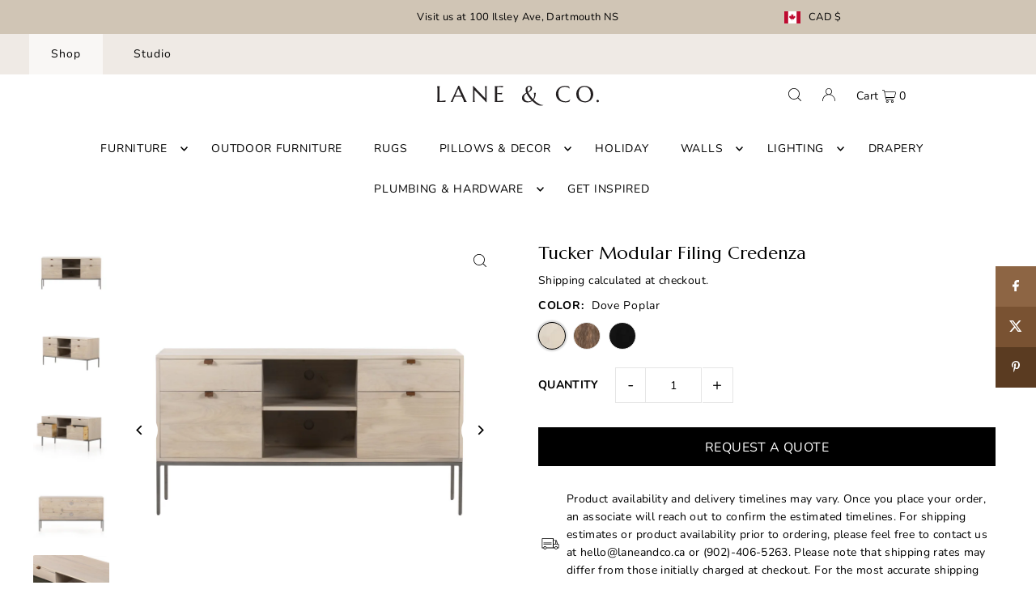

--- FILE ---
content_type: text/html; charset=utf-8
request_url: https://laneandco.ca/products/tucker-modular-filing-credenza
body_size: 49291
content:
<!DOCTYPE html>
<html class="no-js" lang="en">
<head>
  <meta charset="utf-8" />
  <meta name="viewport" content="width=device-width, initial-scale=1">

  <!-- Establish early connection to external domains -->
  <link rel="preconnect" href="https://cdn.shopify.com" crossorigin>
  <link rel="preconnect" href="https://fonts.shopify.com" crossorigin>
  <link rel="preconnect" href="https://monorail-edge.shopifysvc.com">
  <link rel="preconnect" href="//ajax.googleapis.com" crossorigin /><!-- Preload onDomain stylesheets and script libraries -->
  <link rel="preload" href="//laneandco.ca/cdn/shop/t/7/assets/stylesheet.css?v=149660596833827906241733381806" as="style">
  <link rel="preload" as="font" href="//laneandco.ca/cdn/fonts/nunito/nunito_n4.fc49103dc396b42cae9460289072d384b6c6eb63.woff2" type="font/woff2" crossorigin>
  <link rel="preload" as="font" href="//laneandco.ca/cdn/fonts/nunito/nunito_n4.fc49103dc396b42cae9460289072d384b6c6eb63.woff2" type="font/woff2" crossorigin>
  <link rel="preload" as="font" href="//laneandco.ca/cdn/fonts/nunito/nunito_n6.1a6c50dce2e2b3b0d31e02dbd9146b5064bea503.woff2" type="font/woff2" crossorigin>
  <link rel="preload" href="//laneandco.ca/cdn/shop/t/7/assets/eventemitter3.min.js?v=148202183930229300091732779592" as="script">
  <link rel="preload" href="//laneandco.ca/cdn/shop/t/7/assets/vendor-video.js?v=112486824910932804751732779592" as="script">
  <link rel="preload" href="//laneandco.ca/cdn/shop/t/7/assets/theme.js?v=167332736561196659461732779592" as="script">


  <link rel="shortcut icon" href="//laneandco.ca/cdn/shop/files/Artboard_2_936fd137-97e3-4c1e-8329-5d58ea47d01c.svg?crop=center&height=32&v=1736363964&width=32" type="image/png" />
  <link rel="canonical" href="https://laneandco.ca/products/tucker-modular-filing-credenza" />

  <title>Tucker Modular Filing Credenza &ndash; Lane &amp; Co.</title>
  <meta name="description" content="Inspired by clean midcentury design, a modular filing credenza of poplar brings roomy storage space to the modern office, with a fully finished back plus metal-secured top-grain leather pulls. Great solo or paired with matching desk or filing cabinet. Overall Dimensions: 59.75&quot;w x 22.00&quot;d x 31.00&quot;hMaterials: Iron, Soli" />

  


    <meta name="twitter:card" content="summary">
    <meta name="twitter:image" content="https://laneandco.ca/cdn/shop/files/tuckercrdnza_3.png?v=1690294898&width=1024">



<meta property="og:site_name" content="Lane &amp; Co.">
<meta property="og:url" content="https://laneandco.ca/products/tucker-modular-filing-credenza">
<meta property="og:title" content="Tucker Modular Filing Credenza">
<meta property="og:type" content="product">
<meta property="og:description" content="Inspired by clean midcentury design, a modular filing credenza of poplar brings roomy storage space to the modern office, with a fully finished back plus metal-secured top-grain leather pulls. Great solo or paired with matching desk or filing cabinet. Overall Dimensions: 59.75&quot;w x 22.00&quot;d x 31.00&quot;hMaterials: Iron, Soli">

  <meta property="og:price:amount" content="2,389.00">
  <meta property="og:price:currency" content="CAD">

<meta property="og:image" content="http://laneandco.ca/cdn/shop/files/0f3690ab49948ecf0e6fe7f298068729.png?v=1690294898&width=1024"><meta property="og:image" content="http://laneandco.ca/cdn/shop/files/tuckercrdnza_3.png?v=1690294898&width=1024"><meta property="og:image" content="http://laneandco.ca/cdn/shop/files/tuckercrdnza_17.png?v=1690294898&width=1024">



<meta name="twitter:title" content="Tucker Modular Filing Credenza">
<meta name="twitter:description" content="Inspired by clean midcentury design, a modular filing credenza of poplar brings roomy storage space to the modern office, with a fully finished back plus metal-secured top-grain leather pulls. Great solo or paired with matching desk or filing cabinet. Overall Dimensions: 59.75&quot;w x 22.00&quot;d x 31.00&quot;hMaterials: Iron, Soli">
<meta name="twitter:domain" content="">

  
 <script type="application/ld+json">
   {
     "@context": "https://schema.org",
     "@type": "Product",
     "id": "tucker-modular-filing-credenza",
     "url": "https:\/\/laneandco.ca\/products\/tucker-modular-filing-credenza",
     "image": "\/\/laneandco.ca\/cdn\/shop\/files\/0f3690ab49948ecf0e6fe7f298068729.png?v=1690294898\u0026width=1024",
     "name": "Tucker Modular Filing Credenza",
     "brand": {
        "@type": "Brand",
        "name": "Four Hands"
      },
     "description": "Inspired by clean midcentury design, a modular filing credenza of poplar brings roomy storage space to the modern office, with a fully finished back plus metal-secured top-grain leather pulls. Great solo or paired with matching desk or filing cabinet.\nOverall Dimensions: 59.75\"w x 22.00\"d x 31.00\"hMaterials: Iron, Solid Poplar, Top Grain LeatherWeight: 136.69 lbVolume: 33.41 cu ft","sku": "107319-004","offers": [
        
        {
           "@type": "Offer",
           "price": "2,389.00",
           "priceCurrency": "CAD",
           "availability": "http://schema.org/InStock",
           "priceValidUntil": "2030-01-01",
           "url": "\/products\/tucker-modular-filing-credenza"
         },
       
        {
           "@type": "Offer",
           "price": "2,389.00",
           "priceCurrency": "CAD",
           "availability": "http://schema.org/InStock",
           "priceValidUntil": "2030-01-01",
           "url": "\/products\/tucker-modular-filing-credenza"
         },
       
        {
           "@type": "Offer",
           "price": "2,389.00",
           "priceCurrency": "CAD",
           "availability": "http://schema.org/InStock",
           "priceValidUntil": "2030-01-01",
           "url": "\/products\/tucker-modular-filing-credenza"
         }
       
     ]}
 </script>


  <style data-shopify>
:root {
    --main-family: Nunito, sans-serif;
    --main-weight: 400;
    --main-style: normal;
    --main-spacing: 0.025em;
    --nav-family: Nunito, sans-serif;
    --nav-weight: 400;
    --nav-style: normal;
    --heading-family: Nunito, sans-serif;
    --heading-weight: 600;
    --heading-style: normal;
    --heading-spacing: 0.050em;

    --font-size: 14px;
    --base-font-size: 14px;
    --h1-size: 22px;
    --h2-size: 18px;
    --h3-size: 16px;
    --nav-size: 14px;
    --nav-spacing: 0.050em;
    --font-size-sm: calc(14px - 2px);

    --announcement-bar-background: #d0c5b5;
    --announcement-bar-text-color: #000000;
    --homepage-scroll-color: #000000;
    --homepage-scroll-background: #fff;
    --pre-scroll-color: #000000;
    --pre-scroll-background: #ffffff;
    --scroll-color: #000000;
    --scroll-background: #ffffff;
    --secondary-color: rgba(0,0,0,0);
    --background: #ffffff;
    --header-color: #000000;
    --text-color: #000000;
    --sale-color: #c50000;
    --dotted-color: #e5e5e5;
    --button-color: #d0c5b5;
    --button-hover: #d0c5b5;
    --button-text: #000000;
    --secondary-button-color: #acacac;
    --secondary-button-hover: #3a3a3a;
    --secondary-button-text: #ffffff;
    --new-background: #ededed;
    --new-color: #535353;
    --sale-icon-background: #9d0000;
    --sale-icon-color: #ffffff;
    --custom-background: #000000;
    --custom-color: #fff;
    --fb-share: #8d6544;
    --tw-share: #795232;
    --pin-share: #5a3b21;
    --footer-background: #eae8e4;
    --footer-text: #3d3c3a;
    --footer-button: #000000;
    --footer-button-text: #ffffff;
    --cs1-color: #000;
    --cs1-background: #ffffff;
    --cs2-color: #000;
    --cs2-background: #f5f5f5;
    --cs3-color: #ffffff;
    --cs3-background: #222222;
    --custom-icon-color: var(--text-color);
    --custom-icon-background: var(--background);
    --error-msg-dark: #e81000;
    --error-msg-light: #ffeae8;
    --success-msg-dark: #007f5f;
    --success-msg-light: #e5fff8;
    --free-shipping-bg: #ff7a5f;
    --free-shipping-text: #fff;
    --error-color: #c50000;
    --error-color-light: #ffc5c5;
    --keyboard-focus: #ACACAC;
    --focus-border-style: dotted;
    --focus-border-weight: 1px;
    --section-padding: 45px;
    --section-title-align: center;
    --section-title-border: 1px;
    --border-width: 100px;
    --grid-column-gap: px;
    --details-align: center;
    --select-arrow-bg: url(//laneandco.ca/cdn/shop/t/7/assets/select-arrow.png?v=112595941721225094991732779592);
    --icon-border-color: #e6e6e6;
    --color-filter-size: 25px;
    --disabled-text: #808080;
    --listing-size-color: #666666;

    --upsell-border-color: #f2f2f2;

    --star-active: rgb(0, 0, 0);
    --star-inactive: rgb(204, 204, 204);

    --color-body-text: var(--text-color);
    --color-body: var(--background);
    --color-bg: var(--background);

    --section-background: transparent;
    --section-overlay-color: 0, 0, 0;
    --section-overlay-opacity: 0;
    --placeholder-background: rgba(0, 0, 0, 0.1);
    --placeholder-fill: rgba(0, 0, 0, 0.2);
    --line-item-transform: scale(0.8) translateY(calc(-25px - 0.25em)) translateX(10px);

  }
  @media (max-width: 740px) {
     :root {
       --font-size: calc(14px - (14px * 0.15));
       --nav-size: calc(14px - (14px * 0.15));
       --h1-size: calc(22px - (22px * 0.15));
       --h2-size: calc(18px - (18px * 0.15));
       --h3-size: calc(16px - (16px * 0.15));
     }
   }
</style>


  <link rel="stylesheet" href="//laneandco.ca/cdn/shop/t/7/assets/stylesheet.css?v=149660596833827906241733381806" type="text/css">

  <style>
  @font-face {
  font-family: Nunito;
  font-weight: 400;
  font-style: normal;
  font-display: swap;
  src: url("//laneandco.ca/cdn/fonts/nunito/nunito_n4.fc49103dc396b42cae9460289072d384b6c6eb63.woff2") format("woff2"),
       url("//laneandco.ca/cdn/fonts/nunito/nunito_n4.5d26d13beeac3116db2479e64986cdeea4c8fbdd.woff") format("woff");
}

  @font-face {
  font-family: Nunito;
  font-weight: 400;
  font-style: normal;
  font-display: swap;
  src: url("//laneandco.ca/cdn/fonts/nunito/nunito_n4.fc49103dc396b42cae9460289072d384b6c6eb63.woff2") format("woff2"),
       url("//laneandco.ca/cdn/fonts/nunito/nunito_n4.5d26d13beeac3116db2479e64986cdeea4c8fbdd.woff") format("woff");
}

  @font-face {
  font-family: Nunito;
  font-weight: 600;
  font-style: normal;
  font-display: swap;
  src: url("//laneandco.ca/cdn/fonts/nunito/nunito_n6.1a6c50dce2e2b3b0d31e02dbd9146b5064bea503.woff2") format("woff2"),
       url("//laneandco.ca/cdn/fonts/nunito/nunito_n6.6b124f3eac46044b98c99f2feb057208e260962f.woff") format("woff");
}

  @font-face {
  font-family: Nunito;
  font-weight: 700;
  font-style: normal;
  font-display: swap;
  src: url("//laneandco.ca/cdn/fonts/nunito/nunito_n7.37cf9b8cf43b3322f7e6e13ad2aad62ab5dc9109.woff2") format("woff2"),
       url("//laneandco.ca/cdn/fonts/nunito/nunito_n7.45cfcfadc6630011252d54d5f5a2c7c98f60d5de.woff") format("woff");
}

  @font-face {
  font-family: Nunito;
  font-weight: 400;
  font-style: italic;
  font-display: swap;
  src: url("//laneandco.ca/cdn/fonts/nunito/nunito_i4.fd53bf99043ab6c570187ed42d1b49192135de96.woff2") format("woff2"),
       url("//laneandco.ca/cdn/fonts/nunito/nunito_i4.cb3876a003a73aaae5363bb3e3e99d45ec598cc6.woff") format("woff");
}

  @font-face {
  font-family: Nunito;
  font-weight: 700;
  font-style: italic;
  font-display: swap;
  src: url("//laneandco.ca/cdn/fonts/nunito/nunito_i7.3f8ba2027bc9ceb1b1764ecab15bae73f86c4632.woff2") format("woff2"),
       url("//laneandco.ca/cdn/fonts/nunito/nunito_i7.82bfb5f86ec77ada3c9f660da22064c2e46e1469.woff") format("woff");
}

  </style>

  <script>window.performance && window.performance.mark && window.performance.mark('shopify.content_for_header.start');</script><meta name="google-site-verification" content="Q8ZqZJCItPX70ApnAaYO8fDZCKskaNdgON0XpSM4CrA">
<meta id="shopify-digital-wallet" name="shopify-digital-wallet" content="/48345546902/digital_wallets/dialog">
<meta name="shopify-checkout-api-token" content="f4c77033f013ed7a4996aaca52f46d08">
<link rel="alternate" type="application/json+oembed" href="https://laneandco.ca/products/tucker-modular-filing-credenza.oembed">
<script async="async" src="/checkouts/internal/preloads.js?locale=en-CA"></script>
<link rel="preconnect" href="https://shop.app" crossorigin="anonymous">
<script async="async" src="https://shop.app/checkouts/internal/preloads.js?locale=en-CA&shop_id=48345546902" crossorigin="anonymous"></script>
<script id="apple-pay-shop-capabilities" type="application/json">{"shopId":48345546902,"countryCode":"CA","currencyCode":"CAD","merchantCapabilities":["supports3DS"],"merchantId":"gid:\/\/shopify\/Shop\/48345546902","merchantName":"Lane \u0026 Co.","requiredBillingContactFields":["postalAddress","email","phone"],"requiredShippingContactFields":["postalAddress","email","phone"],"shippingType":"shipping","supportedNetworks":["visa","masterCard","amex","discover","interac","jcb"],"total":{"type":"pending","label":"Lane \u0026 Co.","amount":"1.00"},"shopifyPaymentsEnabled":true,"supportsSubscriptions":true}</script>
<script id="shopify-features" type="application/json">{"accessToken":"f4c77033f013ed7a4996aaca52f46d08","betas":["rich-media-storefront-analytics"],"domain":"laneandco.ca","predictiveSearch":true,"shopId":48345546902,"locale":"en"}</script>
<script>var Shopify = Shopify || {};
Shopify.shop = "urbanhomeboutiquehfx.myshopify.com";
Shopify.locale = "en";
Shopify.currency = {"active":"CAD","rate":"1.0"};
Shopify.country = "CA";
Shopify.theme = {"name":"Icon-TH-28-NOV-2024 ","id":146555535579,"schema_name":"Icon","schema_version":"10.1.1","theme_store_id":686,"role":"main"};
Shopify.theme.handle = "null";
Shopify.theme.style = {"id":null,"handle":null};
Shopify.cdnHost = "laneandco.ca/cdn";
Shopify.routes = Shopify.routes || {};
Shopify.routes.root = "/";</script>
<script type="module">!function(o){(o.Shopify=o.Shopify||{}).modules=!0}(window);</script>
<script>!function(o){function n(){var o=[];function n(){o.push(Array.prototype.slice.apply(arguments))}return n.q=o,n}var t=o.Shopify=o.Shopify||{};t.loadFeatures=n(),t.autoloadFeatures=n()}(window);</script>
<script>
  window.ShopifyPay = window.ShopifyPay || {};
  window.ShopifyPay.apiHost = "shop.app\/pay";
  window.ShopifyPay.redirectState = null;
</script>
<script id="shop-js-analytics" type="application/json">{"pageType":"product"}</script>
<script defer="defer" async type="module" src="//laneandco.ca/cdn/shopifycloud/shop-js/modules/v2/client.init-shop-cart-sync_BN7fPSNr.en.esm.js"></script>
<script defer="defer" async type="module" src="//laneandco.ca/cdn/shopifycloud/shop-js/modules/v2/chunk.common_Cbph3Kss.esm.js"></script>
<script defer="defer" async type="module" src="//laneandco.ca/cdn/shopifycloud/shop-js/modules/v2/chunk.modal_DKumMAJ1.esm.js"></script>
<script type="module">
  await import("//laneandco.ca/cdn/shopifycloud/shop-js/modules/v2/client.init-shop-cart-sync_BN7fPSNr.en.esm.js");
await import("//laneandco.ca/cdn/shopifycloud/shop-js/modules/v2/chunk.common_Cbph3Kss.esm.js");
await import("//laneandco.ca/cdn/shopifycloud/shop-js/modules/v2/chunk.modal_DKumMAJ1.esm.js");

  window.Shopify.SignInWithShop?.initShopCartSync?.({"fedCMEnabled":true,"windoidEnabled":true});

</script>
<script defer="defer" async type="module" src="//laneandco.ca/cdn/shopifycloud/shop-js/modules/v2/client.payment-terms_BxzfvcZJ.en.esm.js"></script>
<script defer="defer" async type="module" src="//laneandco.ca/cdn/shopifycloud/shop-js/modules/v2/chunk.common_Cbph3Kss.esm.js"></script>
<script defer="defer" async type="module" src="//laneandco.ca/cdn/shopifycloud/shop-js/modules/v2/chunk.modal_DKumMAJ1.esm.js"></script>
<script type="module">
  await import("//laneandco.ca/cdn/shopifycloud/shop-js/modules/v2/client.payment-terms_BxzfvcZJ.en.esm.js");
await import("//laneandco.ca/cdn/shopifycloud/shop-js/modules/v2/chunk.common_Cbph3Kss.esm.js");
await import("//laneandco.ca/cdn/shopifycloud/shop-js/modules/v2/chunk.modal_DKumMAJ1.esm.js");

  
</script>
<script>
  window.Shopify = window.Shopify || {};
  if (!window.Shopify.featureAssets) window.Shopify.featureAssets = {};
  window.Shopify.featureAssets['shop-js'] = {"shop-cart-sync":["modules/v2/client.shop-cart-sync_CJVUk8Jm.en.esm.js","modules/v2/chunk.common_Cbph3Kss.esm.js","modules/v2/chunk.modal_DKumMAJ1.esm.js"],"init-fed-cm":["modules/v2/client.init-fed-cm_7Fvt41F4.en.esm.js","modules/v2/chunk.common_Cbph3Kss.esm.js","modules/v2/chunk.modal_DKumMAJ1.esm.js"],"init-shop-email-lookup-coordinator":["modules/v2/client.init-shop-email-lookup-coordinator_Cc088_bR.en.esm.js","modules/v2/chunk.common_Cbph3Kss.esm.js","modules/v2/chunk.modal_DKumMAJ1.esm.js"],"init-windoid":["modules/v2/client.init-windoid_hPopwJRj.en.esm.js","modules/v2/chunk.common_Cbph3Kss.esm.js","modules/v2/chunk.modal_DKumMAJ1.esm.js"],"shop-button":["modules/v2/client.shop-button_B0jaPSNF.en.esm.js","modules/v2/chunk.common_Cbph3Kss.esm.js","modules/v2/chunk.modal_DKumMAJ1.esm.js"],"shop-cash-offers":["modules/v2/client.shop-cash-offers_DPIskqss.en.esm.js","modules/v2/chunk.common_Cbph3Kss.esm.js","modules/v2/chunk.modal_DKumMAJ1.esm.js"],"shop-toast-manager":["modules/v2/client.shop-toast-manager_CK7RT69O.en.esm.js","modules/v2/chunk.common_Cbph3Kss.esm.js","modules/v2/chunk.modal_DKumMAJ1.esm.js"],"init-shop-cart-sync":["modules/v2/client.init-shop-cart-sync_BN7fPSNr.en.esm.js","modules/v2/chunk.common_Cbph3Kss.esm.js","modules/v2/chunk.modal_DKumMAJ1.esm.js"],"init-customer-accounts-sign-up":["modules/v2/client.init-customer-accounts-sign-up_CfPf4CXf.en.esm.js","modules/v2/client.shop-login-button_DeIztwXF.en.esm.js","modules/v2/chunk.common_Cbph3Kss.esm.js","modules/v2/chunk.modal_DKumMAJ1.esm.js"],"pay-button":["modules/v2/client.pay-button_CgIwFSYN.en.esm.js","modules/v2/chunk.common_Cbph3Kss.esm.js","modules/v2/chunk.modal_DKumMAJ1.esm.js"],"init-customer-accounts":["modules/v2/client.init-customer-accounts_DQ3x16JI.en.esm.js","modules/v2/client.shop-login-button_DeIztwXF.en.esm.js","modules/v2/chunk.common_Cbph3Kss.esm.js","modules/v2/chunk.modal_DKumMAJ1.esm.js"],"avatar":["modules/v2/client.avatar_BTnouDA3.en.esm.js"],"init-shop-for-new-customer-accounts":["modules/v2/client.init-shop-for-new-customer-accounts_CsZy_esa.en.esm.js","modules/v2/client.shop-login-button_DeIztwXF.en.esm.js","modules/v2/chunk.common_Cbph3Kss.esm.js","modules/v2/chunk.modal_DKumMAJ1.esm.js"],"shop-follow-button":["modules/v2/client.shop-follow-button_BRMJjgGd.en.esm.js","modules/v2/chunk.common_Cbph3Kss.esm.js","modules/v2/chunk.modal_DKumMAJ1.esm.js"],"checkout-modal":["modules/v2/client.checkout-modal_B9Drz_yf.en.esm.js","modules/v2/chunk.common_Cbph3Kss.esm.js","modules/v2/chunk.modal_DKumMAJ1.esm.js"],"shop-login-button":["modules/v2/client.shop-login-button_DeIztwXF.en.esm.js","modules/v2/chunk.common_Cbph3Kss.esm.js","modules/v2/chunk.modal_DKumMAJ1.esm.js"],"lead-capture":["modules/v2/client.lead-capture_DXYzFM3R.en.esm.js","modules/v2/chunk.common_Cbph3Kss.esm.js","modules/v2/chunk.modal_DKumMAJ1.esm.js"],"shop-login":["modules/v2/client.shop-login_CA5pJqmO.en.esm.js","modules/v2/chunk.common_Cbph3Kss.esm.js","modules/v2/chunk.modal_DKumMAJ1.esm.js"],"payment-terms":["modules/v2/client.payment-terms_BxzfvcZJ.en.esm.js","modules/v2/chunk.common_Cbph3Kss.esm.js","modules/v2/chunk.modal_DKumMAJ1.esm.js"]};
</script>
<script>(function() {
  var isLoaded = false;
  function asyncLoad() {
    if (isLoaded) return;
    isLoaded = true;
    var urls = ["https:\/\/cdn.nfcube.com\/f15be0fd4cb1b9299c06c394da0c43b6.js?shop=urbanhomeboutiquehfx.myshopify.com","https:\/\/s3-us-west-2.amazonaws.com\/da-restock\/da-restock.js?shop=urbanhomeboutiquehfx.myshopify.com","https:\/\/cdn.rebuyengine.com\/onsite\/js\/rebuy.js?shop=urbanhomeboutiquehfx.myshopify.com","https:\/\/searchanise-ef84.kxcdn.com\/widgets\/shopify\/init.js?a=9S2x3e7n9o\u0026shop=urbanhomeboutiquehfx.myshopify.com"];
    for (var i = 0; i < urls.length; i++) {
      var s = document.createElement('script');
      s.type = 'text/javascript';
      s.async = true;
      s.src = urls[i];
      var x = document.getElementsByTagName('script')[0];
      x.parentNode.insertBefore(s, x);
    }
  };
  if(window.attachEvent) {
    window.attachEvent('onload', asyncLoad);
  } else {
    window.addEventListener('load', asyncLoad, false);
  }
})();</script>
<script id="__st">var __st={"a":48345546902,"offset":-14400,"reqid":"a9ad79cc-6ffd-443f-8844-363a68643a52-1770024702","pageurl":"laneandco.ca\/products\/tucker-modular-filing-credenza","u":"af41fc678d31","p":"product","rtyp":"product","rid":8061963370715};</script>
<script>window.ShopifyPaypalV4VisibilityTracking = true;</script>
<script id="captcha-bootstrap">!function(){'use strict';const t='contact',e='account',n='new_comment',o=[[t,t],['blogs',n],['comments',n],[t,'customer']],c=[[e,'customer_login'],[e,'guest_login'],[e,'recover_customer_password'],[e,'create_customer']],r=t=>t.map((([t,e])=>`form[action*='/${t}']:not([data-nocaptcha='true']) input[name='form_type'][value='${e}']`)).join(','),a=t=>()=>t?[...document.querySelectorAll(t)].map((t=>t.form)):[];function s(){const t=[...o],e=r(t);return a(e)}const i='password',u='form_key',d=['recaptcha-v3-token','g-recaptcha-response','h-captcha-response',i],f=()=>{try{return window.sessionStorage}catch{return}},m='__shopify_v',_=t=>t.elements[u];function p(t,e,n=!1){try{const o=window.sessionStorage,c=JSON.parse(o.getItem(e)),{data:r}=function(t){const{data:e,action:n}=t;return t[m]||n?{data:e,action:n}:{data:t,action:n}}(c);for(const[e,n]of Object.entries(r))t.elements[e]&&(t.elements[e].value=n);n&&o.removeItem(e)}catch(o){console.error('form repopulation failed',{error:o})}}const l='form_type',E='cptcha';function T(t){t.dataset[E]=!0}const w=window,h=w.document,L='Shopify',v='ce_forms',y='captcha';let A=!1;((t,e)=>{const n=(g='f06e6c50-85a8-45c8-87d0-21a2b65856fe',I='https://cdn.shopify.com/shopifycloud/storefront-forms-hcaptcha/ce_storefront_forms_captcha_hcaptcha.v1.5.2.iife.js',D={infoText:'Protected by hCaptcha',privacyText:'Privacy',termsText:'Terms'},(t,e,n)=>{const o=w[L][v],c=o.bindForm;if(c)return c(t,g,e,D).then(n);var r;o.q.push([[t,g,e,D],n]),r=I,A||(h.body.append(Object.assign(h.createElement('script'),{id:'captcha-provider',async:!0,src:r})),A=!0)});var g,I,D;w[L]=w[L]||{},w[L][v]=w[L][v]||{},w[L][v].q=[],w[L][y]=w[L][y]||{},w[L][y].protect=function(t,e){n(t,void 0,e),T(t)},Object.freeze(w[L][y]),function(t,e,n,w,h,L){const[v,y,A,g]=function(t,e,n){const i=e?o:[],u=t?c:[],d=[...i,...u],f=r(d),m=r(i),_=r(d.filter((([t,e])=>n.includes(e))));return[a(f),a(m),a(_),s()]}(w,h,L),I=t=>{const e=t.target;return e instanceof HTMLFormElement?e:e&&e.form},D=t=>v().includes(t);t.addEventListener('submit',(t=>{const e=I(t);if(!e)return;const n=D(e)&&!e.dataset.hcaptchaBound&&!e.dataset.recaptchaBound,o=_(e),c=g().includes(e)&&(!o||!o.value);(n||c)&&t.preventDefault(),c&&!n&&(function(t){try{if(!f())return;!function(t){const e=f();if(!e)return;const n=_(t);if(!n)return;const o=n.value;o&&e.removeItem(o)}(t);const e=Array.from(Array(32),(()=>Math.random().toString(36)[2])).join('');!function(t,e){_(t)||t.append(Object.assign(document.createElement('input'),{type:'hidden',name:u})),t.elements[u].value=e}(t,e),function(t,e){const n=f();if(!n)return;const o=[...t.querySelectorAll(`input[type='${i}']`)].map((({name:t})=>t)),c=[...d,...o],r={};for(const[a,s]of new FormData(t).entries())c.includes(a)||(r[a]=s);n.setItem(e,JSON.stringify({[m]:1,action:t.action,data:r}))}(t,e)}catch(e){console.error('failed to persist form',e)}}(e),e.submit())}));const S=(t,e)=>{t&&!t.dataset[E]&&(n(t,e.some((e=>e===t))),T(t))};for(const o of['focusin','change'])t.addEventListener(o,(t=>{const e=I(t);D(e)&&S(e,y())}));const B=e.get('form_key'),M=e.get(l),P=B&&M;t.addEventListener('DOMContentLoaded',(()=>{const t=y();if(P)for(const e of t)e.elements[l].value===M&&p(e,B);[...new Set([...A(),...v().filter((t=>'true'===t.dataset.shopifyCaptcha))])].forEach((e=>S(e,t)))}))}(h,new URLSearchParams(w.location.search),n,t,e,['guest_login'])})(!0,!0)}();</script>
<script integrity="sha256-4kQ18oKyAcykRKYeNunJcIwy7WH5gtpwJnB7kiuLZ1E=" data-source-attribution="shopify.loadfeatures" defer="defer" src="//laneandco.ca/cdn/shopifycloud/storefront/assets/storefront/load_feature-a0a9edcb.js" crossorigin="anonymous"></script>
<script crossorigin="anonymous" defer="defer" src="//laneandco.ca/cdn/shopifycloud/storefront/assets/shopify_pay/storefront-65b4c6d7.js?v=20250812"></script>
<script data-source-attribution="shopify.dynamic_checkout.dynamic.init">var Shopify=Shopify||{};Shopify.PaymentButton=Shopify.PaymentButton||{isStorefrontPortableWallets:!0,init:function(){window.Shopify.PaymentButton.init=function(){};var t=document.createElement("script");t.src="https://laneandco.ca/cdn/shopifycloud/portable-wallets/latest/portable-wallets.en.js",t.type="module",document.head.appendChild(t)}};
</script>
<script data-source-attribution="shopify.dynamic_checkout.buyer_consent">
  function portableWalletsHideBuyerConsent(e){var t=document.getElementById("shopify-buyer-consent"),n=document.getElementById("shopify-subscription-policy-button");t&&n&&(t.classList.add("hidden"),t.setAttribute("aria-hidden","true"),n.removeEventListener("click",e))}function portableWalletsShowBuyerConsent(e){var t=document.getElementById("shopify-buyer-consent"),n=document.getElementById("shopify-subscription-policy-button");t&&n&&(t.classList.remove("hidden"),t.removeAttribute("aria-hidden"),n.addEventListener("click",e))}window.Shopify?.PaymentButton&&(window.Shopify.PaymentButton.hideBuyerConsent=portableWalletsHideBuyerConsent,window.Shopify.PaymentButton.showBuyerConsent=portableWalletsShowBuyerConsent);
</script>
<script data-source-attribution="shopify.dynamic_checkout.cart.bootstrap">document.addEventListener("DOMContentLoaded",(function(){function t(){return document.querySelector("shopify-accelerated-checkout-cart, shopify-accelerated-checkout")}if(t())Shopify.PaymentButton.init();else{new MutationObserver((function(e,n){t()&&(Shopify.PaymentButton.init(),n.disconnect())})).observe(document.body,{childList:!0,subtree:!0})}}));
</script>
<link id="shopify-accelerated-checkout-styles" rel="stylesheet" media="screen" href="https://laneandco.ca/cdn/shopifycloud/portable-wallets/latest/accelerated-checkout-backwards-compat.css" crossorigin="anonymous">
<style id="shopify-accelerated-checkout-cart">
        #shopify-buyer-consent {
  margin-top: 1em;
  display: inline-block;
  width: 100%;
}

#shopify-buyer-consent.hidden {
  display: none;
}

#shopify-subscription-policy-button {
  background: none;
  border: none;
  padding: 0;
  text-decoration: underline;
  font-size: inherit;
  cursor: pointer;
}

#shopify-subscription-policy-button::before {
  box-shadow: none;
}

      </style>

<script>window.performance && window.performance.mark && window.performance.mark('shopify.content_for_header.end');</script>

<!-- BEGIN app block: shopify://apps/rt-google-fonts-custom-fonts/blocks/app-embed/2caf2c68-0038-455e-b0b9-066a7c2ad923 --><link rel="preload" as="style" href="https://fonts.googleapis.com/css2?family=Marcellus:ital,wght@0,400&display=swap">
            <link rel="stylesheet" href="https://fonts.googleapis.com/css2?family=Marcellus:ital,wght@0,400&display=swap"><link rel="preconnect" href="https://fonts.gstatic.com" crossorigin><style id="rafp-stylesheet">h1 {font-family:"Marcellus";font-weight:400;
        font-style:normal;}@media screen and (max-width: 749px) {h1 {}}
    </style>
<!-- END app block --><!-- BEGIN app block: shopify://apps/xo-gallery/blocks/xo-gallery-seo/e61dfbaa-1a75-4e4e-bffc-324f17325251 --><!-- XO Gallery SEO -->

<!-- End: XO Gallery SEO -->


<!-- END app block --><!-- BEGIN app block: shopify://apps/easy-variant-images/blocks/embed_via/bfecabd5-49af-4d37-8214-f0f4649f4cb3 --><!-- BEGIN app snippet: mvi --><script> 
var spice_mainObject = {};
var spice_allImages = [];
var spice_commonImages;
var spice_varImages = [];
var spice_variantImages;
var spice_tempObject = {};
var spice_allTags = [];
var spice_allVariants = [];
var spice_allImagesNoVideo = [];
var spice_evi_productJSON = {"id":8061963370715,"title":"Tucker Modular Filing Credenza","handle":"tucker-modular-filing-credenza","description":"\u003cp\u003eInspired by clean midcentury design, a modular filing credenza of poplar brings roomy storage space to the modern office, with a fully finished back plus metal-secured top-grain leather pulls. Great solo or paired with matching desk or filing cabinet.\u003c\/p\u003e\n\u003cp\u003e\u003cstrong\u003eOverall Dimensions\u003c\/strong\u003e: 59.75\"w x 22.00\"d x 31.00\"h\u003cbr\u003e\u003cstrong\u003eMaterials\u003c\/strong\u003e: Iron, Solid Poplar, Top Grain Leather\u003cbr\u003e\u003cstrong\u003eWeight\u003c\/strong\u003e: 136.69 lb\u003cbr\u003e\u003cstrong\u003eVolume\u003c\/strong\u003e: 33.41 cu ft\u003c\/p\u003e","published_at":"2023-07-25T11:21:48-03:00","created_at":"2023-07-25T11:16:40-03:00","vendor":"Four Hands","type":"Filing Cabinet","tags":["credenza","fourhands","office"],"price":238900,"price_min":238900,"price_max":238900,"available":true,"price_varies":false,"compare_at_price":null,"compare_at_price_min":0,"compare_at_price_max":0,"compare_at_price_varies":false,"variants":[{"id":44194378350811,"title":"Dove Poplar","option1":"Dove Poplar","option2":null,"option3":null,"sku":"107319-004","requires_shipping":true,"taxable":true,"featured_image":{"id":39760878207195,"product_id":8061963370715,"position":1,"created_at":"2023-07-25T11:16:42-03:00","updated_at":"2023-07-25T11:21:38-03:00","alt":null,"width":1080,"height":1080,"src":"\/\/laneandco.ca\/cdn\/shop\/files\/0f3690ab49948ecf0e6fe7f298068729.png?v=1690294898","variant_ids":[44194378350811]},"available":true,"name":"Tucker Modular Filing Credenza - Dove Poplar","public_title":"Dove Poplar","options":["Dove Poplar"],"price":238900,"weight":0,"compare_at_price":null,"inventory_management":"shopify","barcode":"","featured_media":{"alt":null,"id":32384252018907,"position":1,"preview_image":{"aspect_ratio":1.0,"height":1080,"width":1080,"src":"\/\/laneandco.ca\/cdn\/shop\/files\/0f3690ab49948ecf0e6fe7f298068729.png?v=1690294898"}},"requires_selling_plan":false,"selling_plan_allocations":[]},{"id":44194378416347,"title":"Auburn Poplar","option1":"Auburn Poplar","option2":null,"option3":null,"sku":"UFUL-035","requires_shipping":true,"taxable":true,"featured_image":{"id":39760878272731,"product_id":8061963370715,"position":10,"created_at":"2023-07-25T11:16:46-03:00","updated_at":"2023-07-25T11:21:38-03:00","alt":null,"width":1080,"height":1080,"src":"\/\/laneandco.ca\/cdn\/shop\/files\/b962bc00db751a34606ee01f0c7729f9.png?v=1690294898","variant_ids":[44194378416347]},"available":true,"name":"Tucker Modular Filing Credenza - Auburn Poplar","public_title":"Auburn Poplar","options":["Auburn Poplar"],"price":238900,"weight":0,"compare_at_price":null,"inventory_management":"shopify","barcode":"","featured_media":{"alt":null,"id":32384252084443,"position":10,"preview_image":{"aspect_ratio":1.0,"height":1080,"width":1080,"src":"\/\/laneandco.ca\/cdn\/shop\/files\/b962bc00db751a34606ee01f0c7729f9.png?v=1690294898"}},"requires_selling_plan":false,"selling_plan_allocations":[]},{"id":44194378383579,"title":"Black Wash Poplar","option1":"Black Wash Poplar","option2":null,"option3":null,"sku":"UFUL-035A","requires_shipping":true,"taxable":true,"featured_image":{"id":39760878239963,"product_id":8061963370715,"position":16,"created_at":"2023-07-25T11:16:44-03:00","updated_at":"2023-07-25T11:21:38-03:00","alt":null,"width":1080,"height":1080,"src":"\/\/laneandco.ca\/cdn\/shop\/files\/01b2d4592383e8c6fb72910e69884923.png?v=1690294898","variant_ids":[44194378383579]},"available":true,"name":"Tucker Modular Filing Credenza - Black Wash Poplar","public_title":"Black Wash Poplar","options":["Black Wash Poplar"],"price":238900,"weight":0,"compare_at_price":null,"inventory_management":"shopify","barcode":"","featured_media":{"alt":null,"id":32384252051675,"position":16,"preview_image":{"aspect_ratio":1.0,"height":1080,"width":1080,"src":"\/\/laneandco.ca\/cdn\/shop\/files\/01b2d4592383e8c6fb72910e69884923.png?v=1690294898"}},"requires_selling_plan":false,"selling_plan_allocations":[]}],"images":["\/\/laneandco.ca\/cdn\/shop\/files\/0f3690ab49948ecf0e6fe7f298068729.png?v=1690294898","\/\/laneandco.ca\/cdn\/shop\/files\/tuckercrdnza_3.png?v=1690294898","\/\/laneandco.ca\/cdn\/shop\/files\/tuckercrdnza_17.png?v=1690294898","\/\/laneandco.ca\/cdn\/shop\/files\/tuckercrdnza_18.png?v=1690294898","\/\/laneandco.ca\/cdn\/shop\/files\/tuckercrdnza_21.png?v=1690294898","\/\/laneandco.ca\/cdn\/shop\/files\/tuckercrdnza_20.png?v=1690294898","\/\/laneandco.ca\/cdn\/shop\/files\/tuckercrdnza_16.png?v=1690294898","\/\/laneandco.ca\/cdn\/shop\/files\/tuckercrdnza_19.png?v=1690294898","\/\/laneandco.ca\/cdn\/shop\/files\/tuckercrdnza_15.png?v=1690294898","\/\/laneandco.ca\/cdn\/shop\/files\/b962bc00db751a34606ee01f0c7729f9.png?v=1690294898","\/\/laneandco.ca\/cdn\/shop\/files\/tuckercrdnza_10.png?v=1690294898","\/\/laneandco.ca\/cdn\/shop\/files\/tuckercrdnza_12.png?v=1690294898","\/\/laneandco.ca\/cdn\/shop\/files\/tuckercrdnza_13.png?v=1690294898","\/\/laneandco.ca\/cdn\/shop\/files\/tuckercrdnza_11.png?v=1690294898","\/\/laneandco.ca\/cdn\/shop\/files\/tuckercrdnza_14.png?v=1690294898","\/\/laneandco.ca\/cdn\/shop\/files\/01b2d4592383e8c6fb72910e69884923.png?v=1690294898","\/\/laneandco.ca\/cdn\/shop\/files\/tuckercrdnza_5.png?v=1690294898","\/\/laneandco.ca\/cdn\/shop\/files\/tuckercrdnza_7.png?v=1690294898","\/\/laneandco.ca\/cdn\/shop\/files\/tuckercrdnza_6.png?v=1690294898","\/\/laneandco.ca\/cdn\/shop\/files\/tuckercrdnza_8.png?v=1690294898","\/\/laneandco.ca\/cdn\/shop\/files\/tuckercrdnza_9.png?v=1690294898","\/\/laneandco.ca\/cdn\/shop\/files\/tuckercrdnza_4.png?v=1690294887"],"featured_image":"\/\/laneandco.ca\/cdn\/shop\/files\/0f3690ab49948ecf0e6fe7f298068729.png?v=1690294898","options":["Color"],"media":[{"alt":null,"id":32384252018907,"position":1,"preview_image":{"aspect_ratio":1.0,"height":1080,"width":1080,"src":"\/\/laneandco.ca\/cdn\/shop\/files\/0f3690ab49948ecf0e6fe7f298068729.png?v=1690294898"},"aspect_ratio":1.0,"height":1080,"media_type":"image","src":"\/\/laneandco.ca\/cdn\/shop\/files\/0f3690ab49948ecf0e6fe7f298068729.png?v=1690294898","width":1080},{"alt":null,"id":32384260669659,"position":2,"preview_image":{"aspect_ratio":1.0,"height":1080,"width":1080,"src":"\/\/laneandco.ca\/cdn\/shop\/files\/tuckercrdnza_3.png?v=1690294898"},"aspect_ratio":1.0,"height":1080,"media_type":"image","src":"\/\/laneandco.ca\/cdn\/shop\/files\/tuckercrdnza_3.png?v=1690294898","width":1080},{"alt":null,"id":32384259915995,"position":3,"preview_image":{"aspect_ratio":1.0,"height":1080,"width":1080,"src":"\/\/laneandco.ca\/cdn\/shop\/files\/tuckercrdnza_17.png?v=1690294898"},"aspect_ratio":1.0,"height":1080,"media_type":"image","src":"\/\/laneandco.ca\/cdn\/shop\/files\/tuckercrdnza_17.png?v=1690294898","width":1080},{"alt":null,"id":32384259883227,"position":4,"preview_image":{"aspect_ratio":1.0,"height":1080,"width":1080,"src":"\/\/laneandco.ca\/cdn\/shop\/files\/tuckercrdnza_18.png?v=1690294898"},"aspect_ratio":1.0,"height":1080,"media_type":"image","src":"\/\/laneandco.ca\/cdn\/shop\/files\/tuckercrdnza_18.png?v=1690294898","width":1080},{"alt":null,"id":32384259752155,"position":5,"preview_image":{"aspect_ratio":1.0,"height":1080,"width":1080,"src":"\/\/laneandco.ca\/cdn\/shop\/files\/tuckercrdnza_21.png?v=1690294898"},"aspect_ratio":1.0,"height":1080,"media_type":"image","src":"\/\/laneandco.ca\/cdn\/shop\/files\/tuckercrdnza_21.png?v=1690294898","width":1080},{"alt":null,"id":32384259784923,"position":6,"preview_image":{"aspect_ratio":1.0,"height":1080,"width":1080,"src":"\/\/laneandco.ca\/cdn\/shop\/files\/tuckercrdnza_20.png?v=1690294898"},"aspect_ratio":1.0,"height":1080,"media_type":"image","src":"\/\/laneandco.ca\/cdn\/shop\/files\/tuckercrdnza_20.png?v=1690294898","width":1080},{"alt":null,"id":32384259948763,"position":7,"preview_image":{"aspect_ratio":1.0,"height":1080,"width":1080,"src":"\/\/laneandco.ca\/cdn\/shop\/files\/tuckercrdnza_16.png?v=1690294898"},"aspect_ratio":1.0,"height":1080,"media_type":"image","src":"\/\/laneandco.ca\/cdn\/shop\/files\/tuckercrdnza_16.png?v=1690294898","width":1080},{"alt":null,"id":32384259817691,"position":8,"preview_image":{"aspect_ratio":1.0,"height":1080,"width":1080,"src":"\/\/laneandco.ca\/cdn\/shop\/files\/tuckercrdnza_19.png?v=1690294898"},"aspect_ratio":1.0,"height":1080,"media_type":"image","src":"\/\/laneandco.ca\/cdn\/shop\/files\/tuckercrdnza_19.png?v=1690294898","width":1080},{"alt":null,"id":32384259981531,"position":9,"preview_image":{"aspect_ratio":1.0,"height":1080,"width":1080,"src":"\/\/laneandco.ca\/cdn\/shop\/files\/tuckercrdnza_15.png?v=1690294898"},"aspect_ratio":1.0,"height":1080,"media_type":"image","src":"\/\/laneandco.ca\/cdn\/shop\/files\/tuckercrdnza_15.png?v=1690294898","width":1080},{"alt":null,"id":32384252084443,"position":10,"preview_image":{"aspect_ratio":1.0,"height":1080,"width":1080,"src":"\/\/laneandco.ca\/cdn\/shop\/files\/b962bc00db751a34606ee01f0c7729f9.png?v=1690294898"},"aspect_ratio":1.0,"height":1080,"media_type":"image","src":"\/\/laneandco.ca\/cdn\/shop\/files\/b962bc00db751a34606ee01f0c7729f9.png?v=1690294898","width":1080},{"alt":null,"id":32384263880923,"position":11,"preview_image":{"aspect_ratio":1.0,"height":1080,"width":1080,"src":"\/\/laneandco.ca\/cdn\/shop\/files\/tuckercrdnza_10.png?v=1690294898"},"aspect_ratio":1.0,"height":1080,"media_type":"image","src":"\/\/laneandco.ca\/cdn\/shop\/files\/tuckercrdnza_10.png?v=1690294898","width":1080},{"alt":null,"id":32384263815387,"position":12,"preview_image":{"aspect_ratio":1.0,"height":1080,"width":1080,"src":"\/\/laneandco.ca\/cdn\/shop\/files\/tuckercrdnza_12.png?v=1690294898"},"aspect_ratio":1.0,"height":1080,"media_type":"image","src":"\/\/laneandco.ca\/cdn\/shop\/files\/tuckercrdnza_12.png?v=1690294898","width":1080},{"alt":null,"id":32384263782619,"position":13,"preview_image":{"aspect_ratio":1.0,"height":1080,"width":1080,"src":"\/\/laneandco.ca\/cdn\/shop\/files\/tuckercrdnza_13.png?v=1690294898"},"aspect_ratio":1.0,"height":1080,"media_type":"image","src":"\/\/laneandco.ca\/cdn\/shop\/files\/tuckercrdnza_13.png?v=1690294898","width":1080},{"alt":null,"id":32384263848155,"position":14,"preview_image":{"aspect_ratio":1.0,"height":1080,"width":1080,"src":"\/\/laneandco.ca\/cdn\/shop\/files\/tuckercrdnza_11.png?v=1690294898"},"aspect_ratio":1.0,"height":1080,"media_type":"image","src":"\/\/laneandco.ca\/cdn\/shop\/files\/tuckercrdnza_11.png?v=1690294898","width":1080},{"alt":null,"id":32384263749851,"position":15,"preview_image":{"aspect_ratio":1.0,"height":1080,"width":1080,"src":"\/\/laneandco.ca\/cdn\/shop\/files\/tuckercrdnza_14.png?v=1690294898"},"aspect_ratio":1.0,"height":1080,"media_type":"image","src":"\/\/laneandco.ca\/cdn\/shop\/files\/tuckercrdnza_14.png?v=1690294898","width":1080},{"alt":null,"id":32384252051675,"position":16,"preview_image":{"aspect_ratio":1.0,"height":1080,"width":1080,"src":"\/\/laneandco.ca\/cdn\/shop\/files\/01b2d4592383e8c6fb72910e69884923.png?v=1690294898"},"aspect_ratio":1.0,"height":1080,"media_type":"image","src":"\/\/laneandco.ca\/cdn\/shop\/files\/01b2d4592383e8c6fb72910e69884923.png?v=1690294898","width":1080},{"alt":null,"id":32384264962267,"position":17,"preview_image":{"aspect_ratio":1.0,"height":1080,"width":1080,"src":"\/\/laneandco.ca\/cdn\/shop\/files\/tuckercrdnza_5.png?v=1690294898"},"aspect_ratio":1.0,"height":1080,"media_type":"image","src":"\/\/laneandco.ca\/cdn\/shop\/files\/tuckercrdnza_5.png?v=1690294898","width":1080},{"alt":null,"id":32384264896731,"position":18,"preview_image":{"aspect_ratio":1.0,"height":1080,"width":1080,"src":"\/\/laneandco.ca\/cdn\/shop\/files\/tuckercrdnza_7.png?v=1690294898"},"aspect_ratio":1.0,"height":1080,"media_type":"image","src":"\/\/laneandco.ca\/cdn\/shop\/files\/tuckercrdnza_7.png?v=1690294898","width":1080},{"alt":null,"id":32384264929499,"position":19,"preview_image":{"aspect_ratio":1.0,"height":1080,"width":1080,"src":"\/\/laneandco.ca\/cdn\/shop\/files\/tuckercrdnza_6.png?v=1690294898"},"aspect_ratio":1.0,"height":1080,"media_type":"image","src":"\/\/laneandco.ca\/cdn\/shop\/files\/tuckercrdnza_6.png?v=1690294898","width":1080},{"alt":null,"id":32384264863963,"position":20,"preview_image":{"aspect_ratio":1.0,"height":1080,"width":1080,"src":"\/\/laneandco.ca\/cdn\/shop\/files\/tuckercrdnza_8.png?v=1690294898"},"aspect_ratio":1.0,"height":1080,"media_type":"image","src":"\/\/laneandco.ca\/cdn\/shop\/files\/tuckercrdnza_8.png?v=1690294898","width":1080},{"alt":null,"id":32384264831195,"position":21,"preview_image":{"aspect_ratio":1.0,"height":1080,"width":1080,"src":"\/\/laneandco.ca\/cdn\/shop\/files\/tuckercrdnza_9.png?v=1690294898"},"aspect_ratio":1.0,"height":1080,"media_type":"image","src":"\/\/laneandco.ca\/cdn\/shop\/files\/tuckercrdnza_9.png?v=1690294898","width":1080},{"alt":null,"id":32384264995035,"position":22,"preview_image":{"aspect_ratio":1.0,"height":1080,"width":1080,"src":"\/\/laneandco.ca\/cdn\/shop\/files\/tuckercrdnza_4.png?v=1690294887"},"aspect_ratio":1.0,"height":1080,"media_type":"image","src":"\/\/laneandco.ca\/cdn\/shop\/files\/tuckercrdnza_4.png?v=1690294887","width":1080}],"requires_selling_plan":false,"selling_plan_groups":[],"content":"\u003cp\u003eInspired by clean midcentury design, a modular filing credenza of poplar brings roomy storage space to the modern office, with a fully finished back plus metal-secured top-grain leather pulls. Great solo or paired with matching desk or filing cabinet.\u003c\/p\u003e\n\u003cp\u003e\u003cstrong\u003eOverall Dimensions\u003c\/strong\u003e: 59.75\"w x 22.00\"d x 31.00\"h\u003cbr\u003e\u003cstrong\u003eMaterials\u003c\/strong\u003e: Iron, Solid Poplar, Top Grain Leather\u003cbr\u003e\u003cstrong\u003eWeight\u003c\/strong\u003e: 136.69 lb\u003cbr\u003e\u003cstrong\u003eVolume\u003c\/strong\u003e: 33.41 cu ft\u003c\/p\u003e"};


    var sg_title = `Dove Poplar`;
    var sg_id = parseInt("44194378350811");
    spice_allVariants.push({id: sg_id, title: sg_title});
    var sg_title = `Auburn Poplar`;
    var sg_id = parseInt("44194378416347");
    spice_allVariants.push({id: sg_id, title: sg_title});
    var sg_title = `Black Wash Poplar`;
    var sg_id = parseInt("44194378383579");
    spice_allVariants.push({id: sg_id, title: sg_title});spice_allTags.push("credenza");spice_allTags.push("fourhands");spice_allTags.push("office");var spice_showOrNo = (spice_allTags.indexOf("spiceEvi_showOrNo") > -1)
    ? true
    : false;
    var mImg = '//laneandco.ca/cdn/shop/files/0f3690ab49948ecf0e6fe7f298068729.png?v=1690294898';
        spice_allImages.push(mImg.replace("https:", "").split("?").shift());var mImg = '//laneandco.ca/cdn/shop/files/tuckercrdnza_3.png?v=1690294898';
        spice_allImages.push(mImg.replace("https:", "").split("?").shift());var mImg = '//laneandco.ca/cdn/shop/files/tuckercrdnza_17.png?v=1690294898';
        spice_allImages.push(mImg.replace("https:", "").split("?").shift());var mImg = '//laneandco.ca/cdn/shop/files/tuckercrdnza_18.png?v=1690294898';
        spice_allImages.push(mImg.replace("https:", "").split("?").shift());var mImg = '//laneandco.ca/cdn/shop/files/tuckercrdnza_21.png?v=1690294898';
        spice_allImages.push(mImg.replace("https:", "").split("?").shift());var mImg = '//laneandco.ca/cdn/shop/files/tuckercrdnza_20.png?v=1690294898';
        spice_allImages.push(mImg.replace("https:", "").split("?").shift());var mImg = '//laneandco.ca/cdn/shop/files/tuckercrdnza_16.png?v=1690294898';
        spice_allImages.push(mImg.replace("https:", "").split("?").shift());var mImg = '//laneandco.ca/cdn/shop/files/tuckercrdnza_19.png?v=1690294898';
        spice_allImages.push(mImg.replace("https:", "").split("?").shift());var mImg = '//laneandco.ca/cdn/shop/files/tuckercrdnza_15.png?v=1690294898';
        spice_allImages.push(mImg.replace("https:", "").split("?").shift());var mImg = '//laneandco.ca/cdn/shop/files/b962bc00db751a34606ee01f0c7729f9.png?v=1690294898';
        spice_allImages.push(mImg.replace("https:", "").split("?").shift());var mImg = '//laneandco.ca/cdn/shop/files/tuckercrdnza_10.png?v=1690294898';
        spice_allImages.push(mImg.replace("https:", "").split("?").shift());var mImg = '//laneandco.ca/cdn/shop/files/tuckercrdnza_12.png?v=1690294898';
        spice_allImages.push(mImg.replace("https:", "").split("?").shift());var mImg = '//laneandco.ca/cdn/shop/files/tuckercrdnza_13.png?v=1690294898';
        spice_allImages.push(mImg.replace("https:", "").split("?").shift());var mImg = '//laneandco.ca/cdn/shop/files/tuckercrdnza_11.png?v=1690294898';
        spice_allImages.push(mImg.replace("https:", "").split("?").shift());var mImg = '//laneandco.ca/cdn/shop/files/tuckercrdnza_14.png?v=1690294898';
        spice_allImages.push(mImg.replace("https:", "").split("?").shift());var mImg = '//laneandco.ca/cdn/shop/files/01b2d4592383e8c6fb72910e69884923.png?v=1690294898';
        spice_allImages.push(mImg.replace("https:", "").split("?").shift());var mImg = '//laneandco.ca/cdn/shop/files/tuckercrdnza_5.png?v=1690294898';
        spice_allImages.push(mImg.replace("https:", "").split("?").shift());var mImg = '//laneandco.ca/cdn/shop/files/tuckercrdnza_7.png?v=1690294898';
        spice_allImages.push(mImg.replace("https:", "").split("?").shift());var mImg = '//laneandco.ca/cdn/shop/files/tuckercrdnza_6.png?v=1690294898';
        spice_allImages.push(mImg.replace("https:", "").split("?").shift());var mImg = '//laneandco.ca/cdn/shop/files/tuckercrdnza_8.png?v=1690294898';
        spice_allImages.push(mImg.replace("https:", "").split("?").shift());var mImg = '//laneandco.ca/cdn/shop/files/tuckercrdnza_9.png?v=1690294898';
        spice_allImages.push(mImg.replace("https:", "").split("?").shift());var mImg = '//laneandco.ca/cdn/shop/files/tuckercrdnza_4.png?v=1690294887';
        spice_allImages.push(mImg.replace("https:", "").split("?").shift());var noVidImg = '//laneandco.ca/cdn/shop/files/0f3690ab49948ecf0e6fe7f298068729.png?v=1690294898';
        spice_allImagesNoVideo.push(noVidImg.replace("https:", "").split("?").shift());var obj = {};
        var spice_imageOnVariant = '//laneandco.ca/cdn/shop/files/0f3690ab49948ecf0e6fe7f298068729.png?v=1690294898';
        spice_imageOnVariant = spice_imageOnVariant
            .replace("https:", "")
            .split("?")
            .shift();
        spice_varImages.push(spice_imageOnVariant);
        var id = '44194378350811';
        spice_mainObject[id] = spice_imageOnVariant;
    
var noVidImg = '//laneandco.ca/cdn/shop/files/tuckercrdnza_3.png?v=1690294898';
        spice_allImagesNoVideo.push(noVidImg.replace("https:", "").split("?").shift());
var noVidImg = '//laneandco.ca/cdn/shop/files/tuckercrdnza_17.png?v=1690294898';
        spice_allImagesNoVideo.push(noVidImg.replace("https:", "").split("?").shift());
var noVidImg = '//laneandco.ca/cdn/shop/files/tuckercrdnza_18.png?v=1690294898';
        spice_allImagesNoVideo.push(noVidImg.replace("https:", "").split("?").shift());
var noVidImg = '//laneandco.ca/cdn/shop/files/tuckercrdnza_21.png?v=1690294898';
        spice_allImagesNoVideo.push(noVidImg.replace("https:", "").split("?").shift());
var noVidImg = '//laneandco.ca/cdn/shop/files/tuckercrdnza_20.png?v=1690294898';
        spice_allImagesNoVideo.push(noVidImg.replace("https:", "").split("?").shift());
var noVidImg = '//laneandco.ca/cdn/shop/files/tuckercrdnza_16.png?v=1690294898';
        spice_allImagesNoVideo.push(noVidImg.replace("https:", "").split("?").shift());
var noVidImg = '//laneandco.ca/cdn/shop/files/tuckercrdnza_19.png?v=1690294898';
        spice_allImagesNoVideo.push(noVidImg.replace("https:", "").split("?").shift());
var noVidImg = '//laneandco.ca/cdn/shop/files/tuckercrdnza_15.png?v=1690294898';
        spice_allImagesNoVideo.push(noVidImg.replace("https:", "").split("?").shift());
var noVidImg = '//laneandco.ca/cdn/shop/files/b962bc00db751a34606ee01f0c7729f9.png?v=1690294898';
        spice_allImagesNoVideo.push(noVidImg.replace("https:", "").split("?").shift());var obj = {};
        var spice_imageOnVariant = '//laneandco.ca/cdn/shop/files/b962bc00db751a34606ee01f0c7729f9.png?v=1690294898';
        spice_imageOnVariant = spice_imageOnVariant
            .replace("https:", "")
            .split("?")
            .shift();
        spice_varImages.push(spice_imageOnVariant);
        var id = '44194378416347';
        spice_mainObject[id] = spice_imageOnVariant;
    
var noVidImg = '//laneandco.ca/cdn/shop/files/tuckercrdnza_10.png?v=1690294898';
        spice_allImagesNoVideo.push(noVidImg.replace("https:", "").split("?").shift());
var noVidImg = '//laneandco.ca/cdn/shop/files/tuckercrdnza_12.png?v=1690294898';
        spice_allImagesNoVideo.push(noVidImg.replace("https:", "").split("?").shift());
var noVidImg = '//laneandco.ca/cdn/shop/files/tuckercrdnza_13.png?v=1690294898';
        spice_allImagesNoVideo.push(noVidImg.replace("https:", "").split("?").shift());
var noVidImg = '//laneandco.ca/cdn/shop/files/tuckercrdnza_11.png?v=1690294898';
        spice_allImagesNoVideo.push(noVidImg.replace("https:", "").split("?").shift());
var noVidImg = '//laneandco.ca/cdn/shop/files/tuckercrdnza_14.png?v=1690294898';
        spice_allImagesNoVideo.push(noVidImg.replace("https:", "").split("?").shift());
var noVidImg = '//laneandco.ca/cdn/shop/files/01b2d4592383e8c6fb72910e69884923.png?v=1690294898';
        spice_allImagesNoVideo.push(noVidImg.replace("https:", "").split("?").shift());var obj = {};
        var spice_imageOnVariant = '//laneandco.ca/cdn/shop/files/01b2d4592383e8c6fb72910e69884923.png?v=1690294898';
        spice_imageOnVariant = spice_imageOnVariant
            .replace("https:", "")
            .split("?")
            .shift();
        spice_varImages.push(spice_imageOnVariant);
        var id = '44194378383579';
        spice_mainObject[id] = spice_imageOnVariant;
    
var noVidImg = '//laneandco.ca/cdn/shop/files/tuckercrdnza_5.png?v=1690294898';
        spice_allImagesNoVideo.push(noVidImg.replace("https:", "").split("?").shift());
var noVidImg = '//laneandco.ca/cdn/shop/files/tuckercrdnza_7.png?v=1690294898';
        spice_allImagesNoVideo.push(noVidImg.replace("https:", "").split("?").shift());
var noVidImg = '//laneandco.ca/cdn/shop/files/tuckercrdnza_6.png?v=1690294898';
        spice_allImagesNoVideo.push(noVidImg.replace("https:", "").split("?").shift());
var noVidImg = '//laneandco.ca/cdn/shop/files/tuckercrdnza_8.png?v=1690294898';
        spice_allImagesNoVideo.push(noVidImg.replace("https:", "").split("?").shift());
var noVidImg = '//laneandco.ca/cdn/shop/files/tuckercrdnza_9.png?v=1690294898';
        spice_allImagesNoVideo.push(noVidImg.replace("https:", "").split("?").shift());
var noVidImg = '//laneandco.ca/cdn/shop/files/tuckercrdnza_4.png?v=1690294887';
        spice_allImagesNoVideo.push(noVidImg.replace("https:", "").split("?").shift());


var assignedImages = spice_varImages.filter(function (item, pos) {
    return spice_varImages.indexOf(item) == pos
});

var [firstAssignedImage] = assignedImages;
var firstIndex = spice_allImages.indexOf(firstAssignedImage);
spice_commonImages = spice_allImages.filter(function (elem, index) {
    return index < firstIndex
});
spice_variantImages = spice_allImages.filter(function (elem, index) {
    return spice_commonImages.indexOf(elem) < 0
});
spice_variantImages.forEach(function (elem, index) {
    if (assignedImages.indexOf(elem) > -1) {
        spice_tempObject[elem] = []
    }
    if (Object.keys(spice_tempObject).length > 0) {
        var lastKey = Object.keys(spice_tempObject)[
            Object
                .keys(spice_tempObject)
                .length - 1
        ];
        spice_tempObject[lastKey].push(elem)
    }
});
Object
    .keys(spice_mainObject)
    .forEach(function (elem, index) {
        var thisVal = spice_mainObject[elem];
        var newVal = spice_tempObject[thisVal];
        spice_mainObject[elem] = newVal
    });

</script>
<!-- END app snippet -->


<script type="text/javascript">
  const sg_evi_insertScript = (src) => {
    let sg_evi_script = document.createElement("script");
    sg_evi_script.src = src;
    sg_evi_script.async = true;
    sg_evi_script.type = "text/javascript"
    document.currentScript ? document.currentScript.insertAdjacentElement("afterend", sg_evi_script) : document.head.appendChild(sg_evi_script);
  };

  const sg_evi_isProductPage = "product" == "product";
  const sg_evi_metafieldExists = false;

  let sg_evi_scriptUrl = "https:\/\/cdnbevi.spicegems.com\/js\/serve\/urbanhomeboutiquehfx.myshopify.com\/v1\/index_a95bd1b2a8cd3d28ca20474564f7dcf786179a05.js?v=live312\u0026shop=urbanhomeboutiquehfx.myshopify.com";

  const sg_evi_themeRole = (typeof Shopify !== "undefined" && Shopify.theme && Shopify.theme.role) ? Shopify.theme.role : "main";
  if (sg_evi_themeRole !== "main") {
    sg_evi_scriptUrl = null;
  }

  if (sg_evi_metafieldExists && sg_evi_isProductPage) {
    sg_evi_insertScript(sg_evi_scriptUrl);
  } else if (!sg_evi_metafieldExists) {
    sg_evi_insertScript(sg_evi_scriptUrl);
  }
</script>


<!-- END app block --><!-- BEGIN app block: shopify://apps/klaviyo-email-marketing-sms/blocks/klaviyo-onsite-embed/2632fe16-c075-4321-a88b-50b567f42507 -->












  <script async src="https://static.klaviyo.com/onsite/js/VvGR3F/klaviyo.js?company_id=VvGR3F"></script>
  <script>!function(){if(!window.klaviyo){window._klOnsite=window._klOnsite||[];try{window.klaviyo=new Proxy({},{get:function(n,i){return"push"===i?function(){var n;(n=window._klOnsite).push.apply(n,arguments)}:function(){for(var n=arguments.length,o=new Array(n),w=0;w<n;w++)o[w]=arguments[w];var t="function"==typeof o[o.length-1]?o.pop():void 0,e=new Promise((function(n){window._klOnsite.push([i].concat(o,[function(i){t&&t(i),n(i)}]))}));return e}}})}catch(n){window.klaviyo=window.klaviyo||[],window.klaviyo.push=function(){var n;(n=window._klOnsite).push.apply(n,arguments)}}}}();</script>

  
    <script id="viewed_product">
      if (item == null) {
        var _learnq = _learnq || [];

        var MetafieldReviews = null
        var MetafieldYotpoRating = null
        var MetafieldYotpoCount = null
        var MetafieldLooxRating = null
        var MetafieldLooxCount = null
        var okendoProduct = null
        var okendoProductReviewCount = null
        var okendoProductReviewAverageValue = null
        try {
          // The following fields are used for Customer Hub recently viewed in order to add reviews.
          // This information is not part of __kla_viewed. Instead, it is part of __kla_viewed_reviewed_items
          MetafieldReviews = {};
          MetafieldYotpoRating = null
          MetafieldYotpoCount = null
          MetafieldLooxRating = null
          MetafieldLooxCount = null

          okendoProduct = null
          // If the okendo metafield is not legacy, it will error, which then requires the new json formatted data
          if (okendoProduct && 'error' in okendoProduct) {
            okendoProduct = null
          }
          okendoProductReviewCount = okendoProduct ? okendoProduct.reviewCount : null
          okendoProductReviewAverageValue = okendoProduct ? okendoProduct.reviewAverageValue : null
        } catch (error) {
          console.error('Error in Klaviyo onsite reviews tracking:', error);
        }

        var item = {
          Name: "Tucker Modular Filing Credenza",
          ProductID: 8061963370715,
          Categories: ["All Products","All Products Excluding Sale + cabinetry +loloi collab + drapes","FH","Four Hands","Office Storage","Summer Sale Collection"],
          ImageURL: "https://laneandco.ca/cdn/shop/files/0f3690ab49948ecf0e6fe7f298068729_grande.png?v=1690294898",
          URL: "https://laneandco.ca/products/tucker-modular-filing-credenza",
          Brand: "Four Hands",
          Price: "$2,389.00",
          Value: "2,389.00",
          CompareAtPrice: "$0.00"
        };
        _learnq.push(['track', 'Viewed Product', item]);
        _learnq.push(['trackViewedItem', {
          Title: item.Name,
          ItemId: item.ProductID,
          Categories: item.Categories,
          ImageUrl: item.ImageURL,
          Url: item.URL,
          Metadata: {
            Brand: item.Brand,
            Price: item.Price,
            Value: item.Value,
            CompareAtPrice: item.CompareAtPrice
          },
          metafields:{
            reviews: MetafieldReviews,
            yotpo:{
              rating: MetafieldYotpoRating,
              count: MetafieldYotpoCount,
            },
            loox:{
              rating: MetafieldLooxRating,
              count: MetafieldLooxCount,
            },
            okendo: {
              rating: okendoProductReviewAverageValue,
              count: okendoProductReviewCount,
            }
          }
        }]);
      }
    </script>
  




  <script>
    window.klaviyoReviewsProductDesignMode = false
  </script>







<!-- END app block --><!-- BEGIN app block: shopify://apps/storeify-request-a-quote/blocks/embed-app/dac9aba2-251e-4c25-abc3-9fc57dbf7885 -->
  
  
  <style type="text/css" id="ify-style-remove">
  
    .product__prices,.price-box,#comparePrice-product-template,#ProductPrice-product-template,#ProductPrice,.product-price,.product__price,#productPrice-product-template,.product__current-price,.product-thumb-caption-price-current,.product-item-caption-price-current,.grid-product__price,span.price,span.product-price,.productitem--price,.product-pricing,span.money,.product-item__price,.product-list-item-price,p.price,div.price,.product-meta__prices,div.product-price,span#price,.price.money,h3.price,a.price,.price-area,.product-item-price,.pricearea,.collectionGrid .collectionBlock-info > p,#ComparePrice,.product--price-wrapper,.product-page--price-wrapper,.color--shop-accent.font-size--s.t--meta.f--main,.ComparePrice,.ProductPrice,.prodThumb .title span:last-child,.price,.product-single__price-product-template,.product-info-price,.price-money,.prod-price,#price-field,.product-grid--price,.prices,.pricing,#product-price,.money-styling,.compare-at-price,.product-item--price,.card__price,.product-card__price,.product-price__price,.product-item__price-wrapper,.product-single__price,.grid-product__price-wrap,a.grid-link,p.grid-link__meta{display:none !important;visibility: hidden !important;opacity: 0 !important;}
  
  
    .product-form__buttons,.shopify-payment-button,#AddToCart-product-template,#AddToCart,#addToCart-product-template,.product__add-to-cart-button,.product-form__cart-submit,.add-to-cart,.cart-functions > button,.productitem--action-atc,.product-form--atc-button,.product-menu-button-atc,.product__add-to-cart,.product-add,.add-to-cart-button,#addToCart,.product-detail__form__action > button,.product-form-submit-wrap > input,.product-form input[type="submit"],input.submit,.add_to_cart,.product-item-quick-shop,#add-to-cart,.productForm-submit,.add-to-cart-btn,.product-single__add-btn,.quick-add--add-button,.product-page--add-to-cart,.addToCart,.product-form .form-actions,.button.add,.btn-cart,button#add,.addtocart,.AddtoCart,.product-add input.add,button#purchase,form[action="/cart/add"] input[type="button"],form[action="/cart/add"] input[type="submit"],form[action="/cart/add"] button[type="submit"],.product__form button[type="submit"],#AddToCart--product-template,.product-form__add-to-cart,form[action="/cart/add*"] input[type="button"],form[action="/cart/add*"] input[type="submit"],form[action*="/cart/add*"] button[type="submit"],.product__form button[type="submit"],.product-listing__quickview-trigger{display:none !important;visibility: hidden !important;opacity: 0 !important;}
  
  </style>
  <style type="text/css">.ify-hide{display:none;}</style>
  <link rel="preload" href="https://cdn.shopify.com/extensions/019c0e2f-8bc1-7fd9-a8ac-bc4d64dee6dd/storeify-request-a-quote-82/assets/storeify-requestaquote-styles.css" as="style">
  <link href="//cdn.shopify.com/extensions/019c0e2f-8bc1-7fd9-a8ac-bc4d64dee6dd/storeify-request-a-quote-82/assets/storeify-requestaquote-styles.css" rel="stylesheet" type="text/css" media="all" />
  <script type="text/javascript">
    var storeifyRequestaquote = storeifyRequestaquote || {};
    storeifyRequestaquote.app_enable = 1; 
    storeifyRequestaquote.locale = "en";
    storeifyRequestaquote.shop_domain = "laneandco.ca";
    storeifyRequestaquote.shop_url = "https:\/\/laneandco.ca";
    
      storeifyRequestaquote.product = {
        id:8061963370715,
        available:true,
        title:"Tucker Modular Filing Credenza",
        handle:"tucker-modular-filing-credenza",
        price:238900,
        price_max:238900,
        price_min:238900,
        price_varies:false,
        tags:["credenza","fourhands","office"],
        type:"Filing Cabinet",
        vendor:"Four Hands",
        handle:"tucker-modular-filing-credenza",
        variants_count:3,
      };

      storeifyRequestaquote.product.options = [{"name":"Color","position":1,"values":["Dove Poplar","Auburn Poplar","Black Wash Poplar"]}];
      
      storeifyRequestaquote.product.collection = [260870471830,397240500443,408538382555,408928649435,446765334747,444202549467];
    
    
    

    storeifyRequestaquote.page = {
    type : 'product',
    path : '/products/tucker-modular-filing-credenza',
    };
    storeifyRequestaquote.money_format = '${{amount}}';
    storeifyRequestaquote.storeify_requestaquote_json = "/apps/request-a-quote/params";
    storeifyRequestaquote.root_url = '/';
       storeifyRequestaquote.lang = {"btn_addquote":"Add to Quote","call_for_price":"Request a quote","btn_view":"View Quote","btn_continue":"Continue Shop","add_title":"Add \"{{product}}\" to quote","tbl_img":"Image","tbl_name":"Name","tbl_sku":"Sku","tbl_option":"Option","tbl_qty":"QTY","quote_empty":"Your quote is currently empty.","your_price":"Your Price","old_price":"Price","print":"Print PDF","total":"Total","btn_see_price":"Login to see price","draft_order":"Draft Order","date":"Date","status":"Status","view":"View","quote_history":"Quote history","load_more":"Load more \u003e\u003e","subtotal":"Subtotal","total_tax":"Total Tax","total_price":"Total Price","excl_shipping":"(Excl. Shipping)","excl_tax_shipping":"(Excl. Tax \u0026 Shipping)","input_required":"This field is required.","input_email":"Email Address is invalid: Please enter a valid email address.","search_product":"Search product","search_no_result":"No results found for “{{search_text}}”. Check the spelling or use a different word or phrase.","shipping":"Shipping","discount":"Discount","free":"Free","shipping_options":"Shipping Options","msg_size_attach":"Files \"{name}\" ({size}) exceeds maximum allowed upload size of {maxSize}.","msg_attach_tooless":"You must select at least {n} {files} to upload. Please retry your upload!","msg_calculating_time":"calculating time remaining","msg_processing":"Processing ...","upload_li_success":" Uploaded file \"{name}\" Successfully.","upload_li_fail":" Uploaded file \"{name}\" Fail.","status_pending":"Pending","status_approved":"Approved","status_canceled":"Canceled","status_expired":"Expired","content_pdf":"PDF Content"}; 
    
      storeifyRequestaquote.show_input_price = 0;
    
    storeifyRequestaquote.hide_variants_outofstock = 0;
     
    storeifyRequestaquote.search_product = 0;
     
    storeifyRequestaquote.btn_cart_to_quote = 0;
    storeifyRequestaquote.callbackTracking = function(data){  };
    storeifyRequestaquote.gtmId = "";
  </script>

  

  

  
  
  
  
  
  
  
  <style type="text/css">body .global__section .featured__collection-product .storeify-button-grid button{ background: #000 !important; color: #FFF !important;}</style>
  

  <!-- ======================    Footer   ==========================  -->

  
  
    <script src="https://cdn.shopify.com/extensions/019c0e2f-8bc1-7fd9-a8ac-bc4d64dee6dd/storeify-request-a-quote-82/assets/jquery-2.2.4.min.js" defer="defer"></script>
  
  
  
  
  
  
    <script src="https://cdn.shopify.com/extensions/019c0e2f-8bc1-7fd9-a8ac-bc4d64dee6dd/storeify-request-a-quote-82/assets/jquery.validate.min.js" defer></script>
    <script src="https://cdn.shopify.com/extensions/019c0e2f-8bc1-7fd9-a8ac-bc4d64dee6dd/storeify-request-a-quote-82/assets/additional-methods.min.js" defer></script>
  
  <script src="https://quote.storeify.app/js/stores/urbanhomeboutiquehfx.myshopify.com/storeify-requestaquote-params.js?v=1745933150" defer></script>
  
  <script src="https://cdn.shopify.com/extensions/019c0e2f-8bc1-7fd9-a8ac-bc4d64dee6dd/storeify-request-a-quote-82/assets/storeify-requestaquote-v2-mode-0.js" defer></script>
  
  <!--end status-->


<!-- END app block --><!-- BEGIN app block: shopify://apps/frequently-bought/blocks/app-embed-block/b1a8cbea-c844-4842-9529-7c62dbab1b1f --><script>
    window.codeblackbelt = window.codeblackbelt || {};
    window.codeblackbelt.shop = window.codeblackbelt.shop || 'urbanhomeboutiquehfx.myshopify.com';
    
        window.codeblackbelt.productId = 8061963370715;</script><script src="//cdn.codeblackbelt.com/widgets/frequently-bought-together/main.min.js?version=2026020205-0400" async></script>
 <!-- END app block --><script src="https://cdn.shopify.com/extensions/9829290c-2b6c-4517-a42f-0d6eacabb442/1.1.0/assets/font.js" type="text/javascript" defer="defer"></script>
<link href="https://cdn.shopify.com/extensions/9829290c-2b6c-4517-a42f-0d6eacabb442/1.1.0/assets/font.css" rel="stylesheet" type="text/css" media="all">
<link href="https://monorail-edge.shopifysvc.com" rel="dns-prefetch">
<script>(function(){if ("sendBeacon" in navigator && "performance" in window) {try {var session_token_from_headers = performance.getEntriesByType('navigation')[0].serverTiming.find(x => x.name == '_s').description;} catch {var session_token_from_headers = undefined;}var session_cookie_matches = document.cookie.match(/_shopify_s=([^;]*)/);var session_token_from_cookie = session_cookie_matches && session_cookie_matches.length === 2 ? session_cookie_matches[1] : "";var session_token = session_token_from_headers || session_token_from_cookie || "";function handle_abandonment_event(e) {var entries = performance.getEntries().filter(function(entry) {return /monorail-edge.shopifysvc.com/.test(entry.name);});if (!window.abandonment_tracked && entries.length === 0) {window.abandonment_tracked = true;var currentMs = Date.now();var navigation_start = performance.timing.navigationStart;var payload = {shop_id: 48345546902,url: window.location.href,navigation_start,duration: currentMs - navigation_start,session_token,page_type: "product"};window.navigator.sendBeacon("https://monorail-edge.shopifysvc.com/v1/produce", JSON.stringify({schema_id: "online_store_buyer_site_abandonment/1.1",payload: payload,metadata: {event_created_at_ms: currentMs,event_sent_at_ms: currentMs}}));}}window.addEventListener('pagehide', handle_abandonment_event);}}());</script>
<script id="web-pixels-manager-setup">(function e(e,d,r,n,o){if(void 0===o&&(o={}),!Boolean(null===(a=null===(i=window.Shopify)||void 0===i?void 0:i.analytics)||void 0===a?void 0:a.replayQueue)){var i,a;window.Shopify=window.Shopify||{};var t=window.Shopify;t.analytics=t.analytics||{};var s=t.analytics;s.replayQueue=[],s.publish=function(e,d,r){return s.replayQueue.push([e,d,r]),!0};try{self.performance.mark("wpm:start")}catch(e){}var l=function(){var e={modern:/Edge?\/(1{2}[4-9]|1[2-9]\d|[2-9]\d{2}|\d{4,})\.\d+(\.\d+|)|Firefox\/(1{2}[4-9]|1[2-9]\d|[2-9]\d{2}|\d{4,})\.\d+(\.\d+|)|Chrom(ium|e)\/(9{2}|\d{3,})\.\d+(\.\d+|)|(Maci|X1{2}).+ Version\/(15\.\d+|(1[6-9]|[2-9]\d|\d{3,})\.\d+)([,.]\d+|)( \(\w+\)|)( Mobile\/\w+|) Safari\/|Chrome.+OPR\/(9{2}|\d{3,})\.\d+\.\d+|(CPU[ +]OS|iPhone[ +]OS|CPU[ +]iPhone|CPU IPhone OS|CPU iPad OS)[ +]+(15[._]\d+|(1[6-9]|[2-9]\d|\d{3,})[._]\d+)([._]\d+|)|Android:?[ /-](13[3-9]|1[4-9]\d|[2-9]\d{2}|\d{4,})(\.\d+|)(\.\d+|)|Android.+Firefox\/(13[5-9]|1[4-9]\d|[2-9]\d{2}|\d{4,})\.\d+(\.\d+|)|Android.+Chrom(ium|e)\/(13[3-9]|1[4-9]\d|[2-9]\d{2}|\d{4,})\.\d+(\.\d+|)|SamsungBrowser\/([2-9]\d|\d{3,})\.\d+/,legacy:/Edge?\/(1[6-9]|[2-9]\d|\d{3,})\.\d+(\.\d+|)|Firefox\/(5[4-9]|[6-9]\d|\d{3,})\.\d+(\.\d+|)|Chrom(ium|e)\/(5[1-9]|[6-9]\d|\d{3,})\.\d+(\.\d+|)([\d.]+$|.*Safari\/(?![\d.]+ Edge\/[\d.]+$))|(Maci|X1{2}).+ Version\/(10\.\d+|(1[1-9]|[2-9]\d|\d{3,})\.\d+)([,.]\d+|)( \(\w+\)|)( Mobile\/\w+|) Safari\/|Chrome.+OPR\/(3[89]|[4-9]\d|\d{3,})\.\d+\.\d+|(CPU[ +]OS|iPhone[ +]OS|CPU[ +]iPhone|CPU IPhone OS|CPU iPad OS)[ +]+(10[._]\d+|(1[1-9]|[2-9]\d|\d{3,})[._]\d+)([._]\d+|)|Android:?[ /-](13[3-9]|1[4-9]\d|[2-9]\d{2}|\d{4,})(\.\d+|)(\.\d+|)|Mobile Safari.+OPR\/([89]\d|\d{3,})\.\d+\.\d+|Android.+Firefox\/(13[5-9]|1[4-9]\d|[2-9]\d{2}|\d{4,})\.\d+(\.\d+|)|Android.+Chrom(ium|e)\/(13[3-9]|1[4-9]\d|[2-9]\d{2}|\d{4,})\.\d+(\.\d+|)|Android.+(UC? ?Browser|UCWEB|U3)[ /]?(15\.([5-9]|\d{2,})|(1[6-9]|[2-9]\d|\d{3,})\.\d+)\.\d+|SamsungBrowser\/(5\.\d+|([6-9]|\d{2,})\.\d+)|Android.+MQ{2}Browser\/(14(\.(9|\d{2,})|)|(1[5-9]|[2-9]\d|\d{3,})(\.\d+|))(\.\d+|)|K[Aa][Ii]OS\/(3\.\d+|([4-9]|\d{2,})\.\d+)(\.\d+|)/},d=e.modern,r=e.legacy,n=navigator.userAgent;return n.match(d)?"modern":n.match(r)?"legacy":"unknown"}(),u="modern"===l?"modern":"legacy",c=(null!=n?n:{modern:"",legacy:""})[u],f=function(e){return[e.baseUrl,"/wpm","/b",e.hashVersion,"modern"===e.buildTarget?"m":"l",".js"].join("")}({baseUrl:d,hashVersion:r,buildTarget:u}),m=function(e){var d=e.version,r=e.bundleTarget,n=e.surface,o=e.pageUrl,i=e.monorailEndpoint;return{emit:function(e){var a=e.status,t=e.errorMsg,s=(new Date).getTime(),l=JSON.stringify({metadata:{event_sent_at_ms:s},events:[{schema_id:"web_pixels_manager_load/3.1",payload:{version:d,bundle_target:r,page_url:o,status:a,surface:n,error_msg:t},metadata:{event_created_at_ms:s}}]});if(!i)return console&&console.warn&&console.warn("[Web Pixels Manager] No Monorail endpoint provided, skipping logging."),!1;try{return self.navigator.sendBeacon.bind(self.navigator)(i,l)}catch(e){}var u=new XMLHttpRequest;try{return u.open("POST",i,!0),u.setRequestHeader("Content-Type","text/plain"),u.send(l),!0}catch(e){return console&&console.warn&&console.warn("[Web Pixels Manager] Got an unhandled error while logging to Monorail."),!1}}}}({version:r,bundleTarget:l,surface:e.surface,pageUrl:self.location.href,monorailEndpoint:e.monorailEndpoint});try{o.browserTarget=l,function(e){var d=e.src,r=e.async,n=void 0===r||r,o=e.onload,i=e.onerror,a=e.sri,t=e.scriptDataAttributes,s=void 0===t?{}:t,l=document.createElement("script"),u=document.querySelector("head"),c=document.querySelector("body");if(l.async=n,l.src=d,a&&(l.integrity=a,l.crossOrigin="anonymous"),s)for(var f in s)if(Object.prototype.hasOwnProperty.call(s,f))try{l.dataset[f]=s[f]}catch(e){}if(o&&l.addEventListener("load",o),i&&l.addEventListener("error",i),u)u.appendChild(l);else{if(!c)throw new Error("Did not find a head or body element to append the script");c.appendChild(l)}}({src:f,async:!0,onload:function(){if(!function(){var e,d;return Boolean(null===(d=null===(e=window.Shopify)||void 0===e?void 0:e.analytics)||void 0===d?void 0:d.initialized)}()){var d=window.webPixelsManager.init(e)||void 0;if(d){var r=window.Shopify.analytics;r.replayQueue.forEach((function(e){var r=e[0],n=e[1],o=e[2];d.publishCustomEvent(r,n,o)})),r.replayQueue=[],r.publish=d.publishCustomEvent,r.visitor=d.visitor,r.initialized=!0}}},onerror:function(){return m.emit({status:"failed",errorMsg:"".concat(f," has failed to load")})},sri:function(e){var d=/^sha384-[A-Za-z0-9+/=]+$/;return"string"==typeof e&&d.test(e)}(c)?c:"",scriptDataAttributes:o}),m.emit({status:"loading"})}catch(e){m.emit({status:"failed",errorMsg:(null==e?void 0:e.message)||"Unknown error"})}}})({shopId: 48345546902,storefrontBaseUrl: "https://laneandco.ca",extensionsBaseUrl: "https://extensions.shopifycdn.com/cdn/shopifycloud/web-pixels-manager",monorailEndpoint: "https://monorail-edge.shopifysvc.com/unstable/produce_batch",surface: "storefront-renderer",enabledBetaFlags: ["2dca8a86"],webPixelsConfigList: [{"id":"1849458907","configuration":"{\"accountID\":\"VvGR3F\",\"webPixelConfig\":\"eyJlbmFibGVBZGRlZFRvQ2FydEV2ZW50cyI6IHRydWV9\"}","eventPayloadVersion":"v1","runtimeContext":"STRICT","scriptVersion":"524f6c1ee37bacdca7657a665bdca589","type":"APP","apiClientId":123074,"privacyPurposes":["ANALYTICS","MARKETING"],"dataSharingAdjustments":{"protectedCustomerApprovalScopes":["read_customer_address","read_customer_email","read_customer_name","read_customer_personal_data","read_customer_phone"]}},{"id":"522191067","configuration":"{\"config\":\"{\\\"pixel_id\\\":\\\"G-Q6B692QLGV\\\",\\\"target_country\\\":\\\"CA\\\",\\\"gtag_events\\\":[{\\\"type\\\":\\\"search\\\",\\\"action_label\\\":\\\"G-Q6B692QLGV\\\"},{\\\"type\\\":\\\"begin_checkout\\\",\\\"action_label\\\":\\\"G-Q6B692QLGV\\\"},{\\\"type\\\":\\\"view_item\\\",\\\"action_label\\\":[\\\"G-Q6B692QLGV\\\",\\\"MC-3M8H3W88QV\\\"]},{\\\"type\\\":\\\"purchase\\\",\\\"action_label\\\":[\\\"G-Q6B692QLGV\\\",\\\"MC-3M8H3W88QV\\\"]},{\\\"type\\\":\\\"page_view\\\",\\\"action_label\\\":[\\\"G-Q6B692QLGV\\\",\\\"MC-3M8H3W88QV\\\"]},{\\\"type\\\":\\\"add_payment_info\\\",\\\"action_label\\\":\\\"G-Q6B692QLGV\\\"},{\\\"type\\\":\\\"add_to_cart\\\",\\\"action_label\\\":\\\"G-Q6B692QLGV\\\"}],\\\"enable_monitoring_mode\\\":false}\"}","eventPayloadVersion":"v1","runtimeContext":"OPEN","scriptVersion":"b2a88bafab3e21179ed38636efcd8a93","type":"APP","apiClientId":1780363,"privacyPurposes":[],"dataSharingAdjustments":{"protectedCustomerApprovalScopes":["read_customer_address","read_customer_email","read_customer_name","read_customer_personal_data","read_customer_phone"]}},{"id":"414384347","configuration":"{\"pixelCode\":\"CO83R8BC77UD6RNHIGH0\"}","eventPayloadVersion":"v1","runtimeContext":"STRICT","scriptVersion":"22e92c2ad45662f435e4801458fb78cc","type":"APP","apiClientId":4383523,"privacyPurposes":["ANALYTICS","MARKETING","SALE_OF_DATA"],"dataSharingAdjustments":{"protectedCustomerApprovalScopes":["read_customer_address","read_customer_email","read_customer_name","read_customer_personal_data","read_customer_phone"]}},{"id":"215711963","configuration":"{\"pixel_id\":\"3569936039802347\",\"pixel_type\":\"facebook_pixel\",\"metaapp_system_user_token\":\"-\"}","eventPayloadVersion":"v1","runtimeContext":"OPEN","scriptVersion":"ca16bc87fe92b6042fbaa3acc2fbdaa6","type":"APP","apiClientId":2329312,"privacyPurposes":["ANALYTICS","MARKETING","SALE_OF_DATA"],"dataSharingAdjustments":{"protectedCustomerApprovalScopes":["read_customer_address","read_customer_email","read_customer_name","read_customer_personal_data","read_customer_phone"]}},{"id":"72057051","configuration":"{\"tagID\":\"2613511718474\"}","eventPayloadVersion":"v1","runtimeContext":"STRICT","scriptVersion":"18031546ee651571ed29edbe71a3550b","type":"APP","apiClientId":3009811,"privacyPurposes":["ANALYTICS","MARKETING","SALE_OF_DATA"],"dataSharingAdjustments":{"protectedCustomerApprovalScopes":["read_customer_address","read_customer_email","read_customer_name","read_customer_personal_data","read_customer_phone"]}},{"id":"54984923","configuration":"{\"apiKey\":\"9S2x3e7n9o\", \"host\":\"searchserverapi.com\"}","eventPayloadVersion":"v1","runtimeContext":"STRICT","scriptVersion":"5559ea45e47b67d15b30b79e7c6719da","type":"APP","apiClientId":578825,"privacyPurposes":["ANALYTICS"],"dataSharingAdjustments":{"protectedCustomerApprovalScopes":["read_customer_personal_data"]}},{"id":"80216283","eventPayloadVersion":"v1","runtimeContext":"LAX","scriptVersion":"1","type":"CUSTOM","privacyPurposes":["ANALYTICS"],"name":"Google Analytics tag (migrated)"},{"id":"shopify-app-pixel","configuration":"{}","eventPayloadVersion":"v1","runtimeContext":"STRICT","scriptVersion":"0450","apiClientId":"shopify-pixel","type":"APP","privacyPurposes":["ANALYTICS","MARKETING"]},{"id":"shopify-custom-pixel","eventPayloadVersion":"v1","runtimeContext":"LAX","scriptVersion":"0450","apiClientId":"shopify-pixel","type":"CUSTOM","privacyPurposes":["ANALYTICS","MARKETING"]}],isMerchantRequest: false,initData: {"shop":{"name":"Lane \u0026 Co.","paymentSettings":{"currencyCode":"CAD"},"myshopifyDomain":"urbanhomeboutiquehfx.myshopify.com","countryCode":"CA","storefrontUrl":"https:\/\/laneandco.ca"},"customer":null,"cart":null,"checkout":null,"productVariants":[{"price":{"amount":2389.0,"currencyCode":"CAD"},"product":{"title":"Tucker Modular Filing Credenza","vendor":"Four Hands","id":"8061963370715","untranslatedTitle":"Tucker Modular Filing Credenza","url":"\/products\/tucker-modular-filing-credenza","type":"Filing Cabinet"},"id":"44194378350811","image":{"src":"\/\/laneandco.ca\/cdn\/shop\/files\/0f3690ab49948ecf0e6fe7f298068729.png?v=1690294898"},"sku":"107319-004","title":"Dove Poplar","untranslatedTitle":"Dove Poplar"},{"price":{"amount":2389.0,"currencyCode":"CAD"},"product":{"title":"Tucker Modular Filing Credenza","vendor":"Four Hands","id":"8061963370715","untranslatedTitle":"Tucker Modular Filing Credenza","url":"\/products\/tucker-modular-filing-credenza","type":"Filing Cabinet"},"id":"44194378416347","image":{"src":"\/\/laneandco.ca\/cdn\/shop\/files\/b962bc00db751a34606ee01f0c7729f9.png?v=1690294898"},"sku":"UFUL-035","title":"Auburn Poplar","untranslatedTitle":"Auburn Poplar"},{"price":{"amount":2389.0,"currencyCode":"CAD"},"product":{"title":"Tucker Modular Filing Credenza","vendor":"Four Hands","id":"8061963370715","untranslatedTitle":"Tucker Modular Filing Credenza","url":"\/products\/tucker-modular-filing-credenza","type":"Filing Cabinet"},"id":"44194378383579","image":{"src":"\/\/laneandco.ca\/cdn\/shop\/files\/01b2d4592383e8c6fb72910e69884923.png?v=1690294898"},"sku":"UFUL-035A","title":"Black Wash Poplar","untranslatedTitle":"Black Wash Poplar"}],"purchasingCompany":null},},"https://laneandco.ca/cdn","1d2a099fw23dfb22ep557258f5m7a2edbae",{"modern":"","legacy":""},{"shopId":"48345546902","storefrontBaseUrl":"https:\/\/laneandco.ca","extensionBaseUrl":"https:\/\/extensions.shopifycdn.com\/cdn\/shopifycloud\/web-pixels-manager","surface":"storefront-renderer","enabledBetaFlags":"[\"2dca8a86\"]","isMerchantRequest":"false","hashVersion":"1d2a099fw23dfb22ep557258f5m7a2edbae","publish":"custom","events":"[[\"page_viewed\",{}],[\"product_viewed\",{\"productVariant\":{\"price\":{\"amount\":2389.0,\"currencyCode\":\"CAD\"},\"product\":{\"title\":\"Tucker Modular Filing Credenza\",\"vendor\":\"Four Hands\",\"id\":\"8061963370715\",\"untranslatedTitle\":\"Tucker Modular Filing Credenza\",\"url\":\"\/products\/tucker-modular-filing-credenza\",\"type\":\"Filing Cabinet\"},\"id\":\"44194378350811\",\"image\":{\"src\":\"\/\/laneandco.ca\/cdn\/shop\/files\/0f3690ab49948ecf0e6fe7f298068729.png?v=1690294898\"},\"sku\":\"107319-004\",\"title\":\"Dove Poplar\",\"untranslatedTitle\":\"Dove Poplar\"}}]]"});</script><script>
  window.ShopifyAnalytics = window.ShopifyAnalytics || {};
  window.ShopifyAnalytics.meta = window.ShopifyAnalytics.meta || {};
  window.ShopifyAnalytics.meta.currency = 'CAD';
  var meta = {"product":{"id":8061963370715,"gid":"gid:\/\/shopify\/Product\/8061963370715","vendor":"Four Hands","type":"Filing Cabinet","handle":"tucker-modular-filing-credenza","variants":[{"id":44194378350811,"price":238900,"name":"Tucker Modular Filing Credenza - Dove Poplar","public_title":"Dove Poplar","sku":"107319-004"},{"id":44194378416347,"price":238900,"name":"Tucker Modular Filing Credenza - Auburn Poplar","public_title":"Auburn Poplar","sku":"UFUL-035"},{"id":44194378383579,"price":238900,"name":"Tucker Modular Filing Credenza - Black Wash Poplar","public_title":"Black Wash Poplar","sku":"UFUL-035A"}],"remote":false},"page":{"pageType":"product","resourceType":"product","resourceId":8061963370715,"requestId":"a9ad79cc-6ffd-443f-8844-363a68643a52-1770024702"}};
  for (var attr in meta) {
    window.ShopifyAnalytics.meta[attr] = meta[attr];
  }
</script>
<script class="analytics">
  (function () {
    var customDocumentWrite = function(content) {
      var jquery = null;

      if (window.jQuery) {
        jquery = window.jQuery;
      } else if (window.Checkout && window.Checkout.$) {
        jquery = window.Checkout.$;
      }

      if (jquery) {
        jquery('body').append(content);
      }
    };

    var hasLoggedConversion = function(token) {
      if (token) {
        return document.cookie.indexOf('loggedConversion=' + token) !== -1;
      }
      return false;
    }

    var setCookieIfConversion = function(token) {
      if (token) {
        var twoMonthsFromNow = new Date(Date.now());
        twoMonthsFromNow.setMonth(twoMonthsFromNow.getMonth() + 2);

        document.cookie = 'loggedConversion=' + token + '; expires=' + twoMonthsFromNow;
      }
    }

    var trekkie = window.ShopifyAnalytics.lib = window.trekkie = window.trekkie || [];
    if (trekkie.integrations) {
      return;
    }
    trekkie.methods = [
      'identify',
      'page',
      'ready',
      'track',
      'trackForm',
      'trackLink'
    ];
    trekkie.factory = function(method) {
      return function() {
        var args = Array.prototype.slice.call(arguments);
        args.unshift(method);
        trekkie.push(args);
        return trekkie;
      };
    };
    for (var i = 0; i < trekkie.methods.length; i++) {
      var key = trekkie.methods[i];
      trekkie[key] = trekkie.factory(key);
    }
    trekkie.load = function(config) {
      trekkie.config = config || {};
      trekkie.config.initialDocumentCookie = document.cookie;
      var first = document.getElementsByTagName('script')[0];
      var script = document.createElement('script');
      script.type = 'text/javascript';
      script.onerror = function(e) {
        var scriptFallback = document.createElement('script');
        scriptFallback.type = 'text/javascript';
        scriptFallback.onerror = function(error) {
                var Monorail = {
      produce: function produce(monorailDomain, schemaId, payload) {
        var currentMs = new Date().getTime();
        var event = {
          schema_id: schemaId,
          payload: payload,
          metadata: {
            event_created_at_ms: currentMs,
            event_sent_at_ms: currentMs
          }
        };
        return Monorail.sendRequest("https://" + monorailDomain + "/v1/produce", JSON.stringify(event));
      },
      sendRequest: function sendRequest(endpointUrl, payload) {
        // Try the sendBeacon API
        if (window && window.navigator && typeof window.navigator.sendBeacon === 'function' && typeof window.Blob === 'function' && !Monorail.isIos12()) {
          var blobData = new window.Blob([payload], {
            type: 'text/plain'
          });

          if (window.navigator.sendBeacon(endpointUrl, blobData)) {
            return true;
          } // sendBeacon was not successful

        } // XHR beacon

        var xhr = new XMLHttpRequest();

        try {
          xhr.open('POST', endpointUrl);
          xhr.setRequestHeader('Content-Type', 'text/plain');
          xhr.send(payload);
        } catch (e) {
          console.log(e);
        }

        return false;
      },
      isIos12: function isIos12() {
        return window.navigator.userAgent.lastIndexOf('iPhone; CPU iPhone OS 12_') !== -1 || window.navigator.userAgent.lastIndexOf('iPad; CPU OS 12_') !== -1;
      }
    };
    Monorail.produce('monorail-edge.shopifysvc.com',
      'trekkie_storefront_load_errors/1.1',
      {shop_id: 48345546902,
      theme_id: 146555535579,
      app_name: "storefront",
      context_url: window.location.href,
      source_url: "//laneandco.ca/cdn/s/trekkie.storefront.c59ea00e0474b293ae6629561379568a2d7c4bba.min.js"});

        };
        scriptFallback.async = true;
        scriptFallback.src = '//laneandco.ca/cdn/s/trekkie.storefront.c59ea00e0474b293ae6629561379568a2d7c4bba.min.js';
        first.parentNode.insertBefore(scriptFallback, first);
      };
      script.async = true;
      script.src = '//laneandco.ca/cdn/s/trekkie.storefront.c59ea00e0474b293ae6629561379568a2d7c4bba.min.js';
      first.parentNode.insertBefore(script, first);
    };
    trekkie.load(
      {"Trekkie":{"appName":"storefront","development":false,"defaultAttributes":{"shopId":48345546902,"isMerchantRequest":null,"themeId":146555535579,"themeCityHash":"14379929489602765064","contentLanguage":"en","currency":"CAD","eventMetadataId":"c2a67755-abcd-4ad3-abd2-1975426d48c2"},"isServerSideCookieWritingEnabled":true,"monorailRegion":"shop_domain","enabledBetaFlags":["65f19447","b5387b81"]},"Session Attribution":{},"S2S":{"facebookCapiEnabled":true,"source":"trekkie-storefront-renderer","apiClientId":580111}}
    );

    var loaded = false;
    trekkie.ready(function() {
      if (loaded) return;
      loaded = true;

      window.ShopifyAnalytics.lib = window.trekkie;

      var originalDocumentWrite = document.write;
      document.write = customDocumentWrite;
      try { window.ShopifyAnalytics.merchantGoogleAnalytics.call(this); } catch(error) {};
      document.write = originalDocumentWrite;

      window.ShopifyAnalytics.lib.page(null,{"pageType":"product","resourceType":"product","resourceId":8061963370715,"requestId":"a9ad79cc-6ffd-443f-8844-363a68643a52-1770024702","shopifyEmitted":true});

      var match = window.location.pathname.match(/checkouts\/(.+)\/(thank_you|post_purchase)/)
      var token = match? match[1]: undefined;
      if (!hasLoggedConversion(token)) {
        setCookieIfConversion(token);
        window.ShopifyAnalytics.lib.track("Viewed Product",{"currency":"CAD","variantId":44194378350811,"productId":8061963370715,"productGid":"gid:\/\/shopify\/Product\/8061963370715","name":"Tucker Modular Filing Credenza - Dove Poplar","price":"2389.00","sku":"107319-004","brand":"Four Hands","variant":"Dove Poplar","category":"Filing Cabinet","nonInteraction":true,"remote":false},undefined,undefined,{"shopifyEmitted":true});
      window.ShopifyAnalytics.lib.track("monorail:\/\/trekkie_storefront_viewed_product\/1.1",{"currency":"CAD","variantId":44194378350811,"productId":8061963370715,"productGid":"gid:\/\/shopify\/Product\/8061963370715","name":"Tucker Modular Filing Credenza - Dove Poplar","price":"2389.00","sku":"107319-004","brand":"Four Hands","variant":"Dove Poplar","category":"Filing Cabinet","nonInteraction":true,"remote":false,"referer":"https:\/\/laneandco.ca\/products\/tucker-modular-filing-credenza"});
      }
    });


        var eventsListenerScript = document.createElement('script');
        eventsListenerScript.async = true;
        eventsListenerScript.src = "//laneandco.ca/cdn/shopifycloud/storefront/assets/shop_events_listener-3da45d37.js";
        document.getElementsByTagName('head')[0].appendChild(eventsListenerScript);

})();</script>
  <script>
  if (!window.ga || (window.ga && typeof window.ga !== 'function')) {
    window.ga = function ga() {
      (window.ga.q = window.ga.q || []).push(arguments);
      if (window.Shopify && window.Shopify.analytics && typeof window.Shopify.analytics.publish === 'function') {
        window.Shopify.analytics.publish("ga_stub_called", {}, {sendTo: "google_osp_migration"});
      }
      console.error("Shopify's Google Analytics stub called with:", Array.from(arguments), "\nSee https://help.shopify.com/manual/promoting-marketing/pixels/pixel-migration#google for more information.");
    };
    if (window.Shopify && window.Shopify.analytics && typeof window.Shopify.analytics.publish === 'function') {
      window.Shopify.analytics.publish("ga_stub_initialized", {}, {sendTo: "google_osp_migration"});
    }
  }
</script>
<script
  defer
  src="https://laneandco.ca/cdn/shopifycloud/perf-kit/shopify-perf-kit-3.1.0.min.js"
  data-application="storefront-renderer"
  data-shop-id="48345546902"
  data-render-region="gcp-us-central1"
  data-page-type="product"
  data-theme-instance-id="146555535579"
  data-theme-name="Icon"
  data-theme-version="10.1.1"
  data-monorail-region="shop_domain"
  data-resource-timing-sampling-rate="10"
  data-shs="true"
  data-shs-beacon="true"
  data-shs-export-with-fetch="true"
  data-shs-logs-sample-rate="1"
  data-shs-beacon-endpoint="https://laneandco.ca/api/collect"
></script>
</head>
<body class="gridlock template-product js-slideout-toggle-wrapper js-modal-toggle-wrapper theme-features__secondary-color-not-black--false theme-features__product-variants--swatches theme-features__image-flip--enabled theme-features__sold-out-icon--enabled theme-features__sale-icon--enabled theme-features__new-icon--enabled theme-features__section-titles--short_below theme-features__section-title-align--center theme-features__details-align--center theme-features__rounded-buttons--disabled theme-features__buttons-uppercase--enabled theme-features__zoom-effect--disabled theme-features__icon-position--top_right theme-features__icon-shape--rectangle">
  <div class="js-slideout-overlay site-overlay"></div>
  <div class="js-modal-overlay site-overlay"></div>

  <aside class="slideout slideout__drawer-left" data-wau-slideout="mobile-navigation" id="slideout-mobile-navigation">
    <div id="shopify-section-mobile-navigation" class="shopify-section"><nav class="mobile-menu" role="navigation" data-section-id="mobile-navigation" data-section-type="mobile-navigation">
  <div class="slideout__trigger--close">
    <button class="slideout__trigger-mobile-menu js-slideout-close" data-slideout-direction="left" aria-label="Close navigation" tabindex="0" type="button" name="button">
      <div class="icn-close"></div>
    </button>
  </div>
  
    
        <div class="mobile-menu__block mobile-menu__cart-status" >
          <a class="mobile-menu__cart-icon" href="/cart">
            <span class="vib-center">Cart</span>
            (<span class="mobile-menu__cart-count js-cart-count vib-center">0</span>)
            <svg class="icon--icon-theme-cart vib-center" version="1.1" xmlns="http://www.w3.org/2000/svg" xmlns:xlink="http://www.w3.org/1999/xlink" x="0px" y="0px"
       viewBox="0 0 20.8 20" height="20px" xml:space="preserve">
      <g class="hover-fill" fill="#000000">
        <path class="st0" d="M0,0.5C0,0.2,0.2,0,0.5,0h1.6c0.7,0,1.2,0.4,1.4,1.1l0.4,1.8h15.4c0.9,0,1.6,0.9,1.4,1.8l-1.6,6.7
          c-0.2,0.6-0.7,1.1-1.4,1.1h-12l0.3,1.5c0,0.2,0.2,0.4,0.5,0.4h10.1c0.3,0,0.5,0.2,0.5,0.5s-0.2,0.5-0.5,0.5H6.5
          c-0.7,0-1.3-0.5-1.4-1.2L4.8,12L3.1,3.4L2.6,1.3C2.5,1.1,2.3,1,2.1,1H0.5C0.2,1,0,0.7,0,0.5z M4.1,3.8l1.5,7.6h12.2
          c0.2,0,0.4-0.2,0.5-0.4l1.6-6.7c0.1-0.3-0.2-0.6-0.5-0.6H4.1z"/>
        <path class="st0" d="M7.6,17.1c-0.5,0-1,0.4-1,1s0.4,1,1,1s1-0.4,1-1S8.1,17.1,7.6,17.1z M5.7,18.1c0-1.1,0.9-1.9,1.9-1.9
          c1.1,0,1.9,0.9,1.9,1.9c0,1.1-0.9,1.9-1.9,1.9C6.6,20,5.7,19.1,5.7,18.1z"/>
        <path class="st0" d="M15.2,17.1c-0.5,0-1,0.4-1,1s0.4,1,1,1c0.5,0,1-0.4,1-1S15.8,17.1,15.2,17.1z M13.3,18.1c0-1.1,0.9-1.9,1.9-1.9
          c1.1,0,1.9,0.9,1.9,1.9c0,1.1-0.9,1.9-1.9,1.9C14.2,20,13.3,19.1,13.3,18.1z"/>
      </g>
      <style>.mobile-menu__cart-icon .icon--icon-theme-cart:hover .hover-fill { fill: #000000;}</style>
    </svg>





          </a>
        </div>
    
  
    

        
        

        <ul class="js-accordion js-accordion-mobile-nav c-accordion c-accordion--mobile-nav c-accordion--1603134"
            id="c-accordion--1603134"
            

             >

          

          

            

            

              

              
              

              <li class="js-accordion-header c-accordion__header">
                <a class="js-accordion-link c-accordion__link" href="/collections/furniture">FURNITURE</a>
                <button class="dropdown-arrow" aria-label="FURNITURE" data-toggle="accordion" aria-expanded="false" aria-controls="c-accordion__panel--1603134-1" >
                  
  
    <svg class="icon--apollo-down-carrot c-accordion__header--icon vib-center" height="6px" version="1.1" xmlns="http://www.w3.org/2000/svg" xmlns:xlink="http://www.w3.org/1999/xlink" x="0px" y="0px"
    	 viewBox="0 0 20 13.3" xml:space="preserve">
      <g class="hover-fill" fill="#000000">
        <polygon points="17.7,0 10,8.3 2.3,0 0,2.5 10,13.3 20,2.5 "/>
      </g>
      <style>.c-accordion__header .icon--apollo-down-carrot:hover .hover-fill { fill: #000000;}</style>
    </svg>
  






                </button>
              </li>

              <li class="c-accordion__panel c-accordion__panel--1603134-1" id="c-accordion__panel--1603134-1" data-parent="#c-accordion--1603134">

                

                <ul class="js-accordion js-accordion-mobile-nav c-accordion c-accordion--mobile-nav c-accordion--mobile-nav__inner c-accordion--1603134-1" id="c-accordion--1603134-1">

                  
                    

                        
                        

                        <li class="js-accordion-header c-accordion__header">
                          <a class="js-accordion-link c-accordion__link" href="/collections/living-room">Living Room</a>
                          <button class="dropdown-arrow" aria-label="Living Room" data-toggle="accordion" aria-expanded="false" aria-controls="c-accordion__panel--1603134-1-1" >
                            
  
    <svg class="icon--apollo-down-carrot c-accordion__header--icon vib-center" height="6px" version="1.1" xmlns="http://www.w3.org/2000/svg" xmlns:xlink="http://www.w3.org/1999/xlink" x="0px" y="0px"
    	 viewBox="0 0 20 13.3" xml:space="preserve">
      <g class="hover-fill" fill="#000000">
        <polygon points="17.7,0 10,8.3 2.3,0 0,2.5 10,13.3 20,2.5 "/>
      </g>
      <style>.c-accordion__header .icon--apollo-down-carrot:hover .hover-fill { fill: #000000;}</style>
    </svg>
  






                          </button>
                        </li>

                        <li class="c-accordion__panel c-accordion__panel--1603134-1-1" id="c-accordion__panel--1603134-1-1" data-parent="#c-accordion--1603134-1">
                          <ul>
                            

                              <li>
                                <a class="js-accordion-link c-accordion__link" href="/collections/sofas">Sofas</a>
                              </li>

                            

                              <li>
                                <a class="js-accordion-link c-accordion__link" href="/collections/sectionals">Sectionals</a>
                              </li>

                            

                              <li>
                                <a class="js-accordion-link c-accordion__link" href="/collections/accent-chairs">Accent Chairs</a>
                              </li>

                            

                              <li>
                                <a class="js-accordion-link c-accordion__link" href="/collections/coffee-tables">Coffee Tables</a>
                              </li>

                            

                              <li>
                                <a class="js-accordion-link c-accordion__link" href="/collections/side-tables">Side Tables</a>
                              </li>

                            

                              <li>
                                <a class="js-accordion-link c-accordion__link" href="/collections/media-units">Media Units</a>
                              </li>

                            

                              <li>
                                <a class="js-accordion-link c-accordion__link" href="/collections/console-sofa-tables">Console & Sofa Tables</a>
                              </li>

                            

                              <li>
                                <a class="js-accordion-link c-accordion__link" href="/collections/sideboards-cabinets">Sideboards</a>
                              </li>

                            

                              <li>
                                <a class="js-accordion-link c-accordion__link" href="/collections/bookshelves-and-storage">Bookshelves</a>
                              </li>

                            

                              <li>
                                <a class="js-accordion-link c-accordion__link" href="/collections/cabinets">Cabinets</a>
                              </li>

                            

                              <li>
                                <a class="js-accordion-link c-accordion__link" href="/collections/ottomans-benches">Ottomans & Benches</a>
                              </li>

                            
                          </ul>
                        </li>
                    
                  
                    

                        
                        

                        <li class="js-accordion-header c-accordion__header">
                          <a class="js-accordion-link c-accordion__link" href="/collections/dining-room">Dining Room</a>
                          <button class="dropdown-arrow" aria-label="Dining Room" data-toggle="accordion" aria-expanded="false" aria-controls="c-accordion__panel--1603134-1-2" >
                            
  
    <svg class="icon--apollo-down-carrot c-accordion__header--icon vib-center" height="6px" version="1.1" xmlns="http://www.w3.org/2000/svg" xmlns:xlink="http://www.w3.org/1999/xlink" x="0px" y="0px"
    	 viewBox="0 0 20 13.3" xml:space="preserve">
      <g class="hover-fill" fill="#000000">
        <polygon points="17.7,0 10,8.3 2.3,0 0,2.5 10,13.3 20,2.5 "/>
      </g>
      <style>.c-accordion__header .icon--apollo-down-carrot:hover .hover-fill { fill: #000000;}</style>
    </svg>
  






                          </button>
                        </li>

                        <li class="c-accordion__panel c-accordion__panel--1603134-1-2" id="c-accordion__panel--1603134-1-2" data-parent="#c-accordion--1603134-1">
                          <ul>
                            

                              <li>
                                <a class="js-accordion-link c-accordion__link" href="/collections/dining-tables">Dining Tables</a>
                              </li>

                            

                              <li>
                                <a class="js-accordion-link c-accordion__link" href="/collections/dining-chairs">Dining Chairs </a>
                              </li>

                            

                              <li>
                                <a class="js-accordion-link c-accordion__link" href="/collections/benches-1">Dining Benches</a>
                              </li>

                            

                              <li>
                                <a class="js-accordion-link c-accordion__link" href="/collections/bar-counter-stools">Bar & Counter Stools</a>
                              </li>

                            

                              <li>
                                <a class="js-accordion-link c-accordion__link" href="/collections/sideboards-cabinets">Sideboards</a>
                              </li>

                            

                              <li>
                                <a class="js-accordion-link c-accordion__link" href="/collections/cabinets">Cabinets</a>
                              </li>

                            

                              <li>
                                <a class="js-accordion-link c-accordion__link" href="/collections/kitchen-island">Kitchen Islands</a>
                              </li>

                            

                              <li>
                                <a class="js-accordion-link c-accordion__link" href="/collections/bar-carts">Bar Carts</a>
                              </li>

                            
                          </ul>
                        </li>
                    
                  
                    

                        
                        

                        <li class="js-accordion-header c-accordion__header">
                          <a class="js-accordion-link c-accordion__link" href="/collections/bedroom">Bedroom</a>
                          <button class="dropdown-arrow" aria-label="Bedroom" data-toggle="accordion" aria-expanded="false" aria-controls="c-accordion__panel--1603134-1-3" >
                            
  
    <svg class="icon--apollo-down-carrot c-accordion__header--icon vib-center" height="6px" version="1.1" xmlns="http://www.w3.org/2000/svg" xmlns:xlink="http://www.w3.org/1999/xlink" x="0px" y="0px"
    	 viewBox="0 0 20 13.3" xml:space="preserve">
      <g class="hover-fill" fill="#000000">
        <polygon points="17.7,0 10,8.3 2.3,0 0,2.5 10,13.3 20,2.5 "/>
      </g>
      <style>.c-accordion__header .icon--apollo-down-carrot:hover .hover-fill { fill: #000000;}</style>
    </svg>
  






                          </button>
                        </li>

                        <li class="c-accordion__panel c-accordion__panel--1603134-1-3" id="c-accordion__panel--1603134-1-3" data-parent="#c-accordion--1603134-1">
                          <ul>
                            

                              <li>
                                <a class="js-accordion-link c-accordion__link" href="/collections/beds">Beds & Headboards</a>
                              </li>

                            

                              <li>
                                <a class="js-accordion-link c-accordion__link" href="/collections/dressers">Dressers</a>
                              </li>

                            

                              <li>
                                <a class="js-accordion-link c-accordion__link" href="/collections/nightstands">Night Stands</a>
                              </li>

                            

                              <li>
                                <a class="js-accordion-link c-accordion__link" href="/collections/benches">Benches</a>
                              </li>

                            

                              <li>
                                <a class="js-accordion-link c-accordion__link" href="/collections/armoires">Armoires</a>
                              </li>

                            
                          </ul>
                        </li>
                    
                  
                    

                        
                        

                        <li class="js-accordion-header c-accordion__header">
                          <a class="js-accordion-link c-accordion__link" href="/collections/office">Office</a>
                          <button class="dropdown-arrow" aria-label="Office" data-toggle="accordion" aria-expanded="false" aria-controls="c-accordion__panel--1603134-1-4" >
                            
  
    <svg class="icon--apollo-down-carrot c-accordion__header--icon vib-center" height="6px" version="1.1" xmlns="http://www.w3.org/2000/svg" xmlns:xlink="http://www.w3.org/1999/xlink" x="0px" y="0px"
    	 viewBox="0 0 20 13.3" xml:space="preserve">
      <g class="hover-fill" fill="#000000">
        <polygon points="17.7,0 10,8.3 2.3,0 0,2.5 10,13.3 20,2.5 "/>
      </g>
      <style>.c-accordion__header .icon--apollo-down-carrot:hover .hover-fill { fill: #000000;}</style>
    </svg>
  






                          </button>
                        </li>

                        <li class="c-accordion__panel c-accordion__panel--1603134-1-4" id="c-accordion__panel--1603134-1-4" data-parent="#c-accordion--1603134-1">
                          <ul>
                            

                              <li>
                                <a class="js-accordion-link c-accordion__link" href="/collections/desks">Desks</a>
                              </li>

                            

                              <li>
                                <a class="js-accordion-link c-accordion__link" href="/collections/bookshelves-and-storage">Bookshelves</a>
                              </li>

                            

                              <li>
                                <a class="js-accordion-link c-accordion__link" href="/collections/office-chairs">Office Chairs</a>
                              </li>

                            

                              <li>
                                <a class="js-accordion-link c-accordion__link" href="/collections/office-storage">Office Storage</a>
                              </li>

                            

                              <li>
                                <a class="js-accordion-link c-accordion__link" href="/collections/boardroom-tables">Boardroom Tables</a>
                              </li>

                            
                          </ul>
                        </li>
                    
                  
                    

                        
                        

                        <li class="js-accordion-header c-accordion__header">
                          <a class="js-accordion-link c-accordion__link" href="/collections/bathroom">Bathroom</a>
                          <button class="dropdown-arrow" aria-label="Bathroom" data-toggle="accordion" aria-expanded="false" aria-controls="c-accordion__panel--1603134-1-5" >
                            
  
    <svg class="icon--apollo-down-carrot c-accordion__header--icon vib-center" height="6px" version="1.1" xmlns="http://www.w3.org/2000/svg" xmlns:xlink="http://www.w3.org/1999/xlink" x="0px" y="0px"
    	 viewBox="0 0 20 13.3" xml:space="preserve">
      <g class="hover-fill" fill="#000000">
        <polygon points="17.7,0 10,8.3 2.3,0 0,2.5 10,13.3 20,2.5 "/>
      </g>
      <style>.c-accordion__header .icon--apollo-down-carrot:hover .hover-fill { fill: #000000;}</style>
    </svg>
  






                          </button>
                        </li>

                        <li class="c-accordion__panel c-accordion__panel--1603134-1-5" id="c-accordion__panel--1603134-1-5" data-parent="#c-accordion--1603134-1">
                          <ul>
                            

                              <li>
                                <a class="js-accordion-link c-accordion__link" href="/collections/vanity">Vanities</a>
                              </li>

                            
                          </ul>
                        </li>
                    
                  
                    
                    <li>
                      <a class="js-accordion-link c-accordion__link" href="/collections/vintage-furniture">Vintage &amp; Vintage Inspired</a>
                    </li>
                    
                  
                    
                    <li>
                      <a class="js-accordion-link c-accordion__link" href="/collections/custom-upholstery">Custom Upholstery</a>
                    </li>
                    
                  
                </ul>
              </li>
            
          

            

            
            <li>
              <a class="js-accordion-link c-accordion__link" href="/collections/outdoor-furniture-1">OUTDOOR FURNITURE</a>
            </li>
            
          

            

            
            <li>
              <a class="js-accordion-link c-accordion__link" href="/collections/rugs">RUGS</a>
            </li>
            
          

            

            

              

              
              

              <li class="js-accordion-header c-accordion__header">
                <a class="js-accordion-link c-accordion__link" href="/collections/decor">PILLOWS &amp; DECOR</a>
                <button class="dropdown-arrow" aria-label="PILLOWS &amp; DECOR" data-toggle="accordion" aria-expanded="false" aria-controls="c-accordion__panel--1603134-4" >
                  
  
    <svg class="icon--apollo-down-carrot c-accordion__header--icon vib-center" height="6px" version="1.1" xmlns="http://www.w3.org/2000/svg" xmlns:xlink="http://www.w3.org/1999/xlink" x="0px" y="0px"
    	 viewBox="0 0 20 13.3" xml:space="preserve">
      <g class="hover-fill" fill="#000000">
        <polygon points="17.7,0 10,8.3 2.3,0 0,2.5 10,13.3 20,2.5 "/>
      </g>
      <style>.c-accordion__header .icon--apollo-down-carrot:hover .hover-fill { fill: #000000;}</style>
    </svg>
  






                </button>
              </li>

              <li class="c-accordion__panel c-accordion__panel--1603134-4" id="c-accordion__panel--1603134-4" data-parent="#c-accordion--1603134">

                

                <ul class="js-accordion js-accordion-mobile-nav c-accordion c-accordion--mobile-nav c-accordion--mobile-nav__inner c-accordion--1603134-1" id="c-accordion--1603134-1">

                  
                    
                    <li>
                      <a class="js-accordion-link c-accordion__link" href="/collections/all-decor">All Decor</a>
                    </li>
                    
                  
                    
                    <li>
                      <a class="js-accordion-link c-accordion__link" href="/collections/pillows-decor">Pillows</a>
                    </li>
                    
                  
                    
                    <li>
                      <a class="js-accordion-link c-accordion__link" href="/collections/throws">Throws</a>
                    </li>
                    
                  
                    
                    <li>
                      <a class="js-accordion-link c-accordion__link" href="/collections/floor-pillows-poufs">Floor Pillows &amp; Poufs</a>
                    </li>
                    
                  
                    
                    <li>
                      <a class="js-accordion-link c-accordion__link" href="/collections/vases">Vases</a>
                    </li>
                    
                  
                    
                    <li>
                      <a class="js-accordion-link c-accordion__link" href="/collections/candles">Candles</a>
                    </li>
                    
                  
                    
                    <li>
                      <a class="js-accordion-link c-accordion__link" href="/collections/baskets">Baskets</a>
                    </li>
                    
                  
                    
                    <li>
                      <a class="js-accordion-link c-accordion__link" href="/collections/books">Books</a>
                    </li>
                    
                  
                    
                    <li>
                      <a class="js-accordion-link c-accordion__link" href="/collections/plants-botanticals">Artificial Plants &amp; Botanicals</a>
                    </li>
                    
                  
                    
                    <li>
                      <a class="js-accordion-link c-accordion__link" href="/collections/mirrors">Mirrors</a>
                    </li>
                    
                  
                    
                    <li>
                      <a class="js-accordion-link c-accordion__link" href="/collections/bedding">Bedding</a>
                    </li>
                    
                  
                    
                    <li>
                      <a class="js-accordion-link c-accordion__link" href="/collections/linens">Linens</a>
                    </li>
                    
                  
                    
                    <li>
                      <a class="js-accordion-link c-accordion__link" href="/collections/lifestyle">Lifestyle</a>
                    </li>
                    
                  
                    
                    <li>
                      <a class="js-accordion-link c-accordion__link" href="/collections/vintage-decor">Vintage &amp; Vintage Inspired</a>
                    </li>
                    
                  
                </ul>
              </li>
            
          

            

            
            <li>
              <a class="js-accordion-link c-accordion__link" href="/collections/christmas-1">HOLIDAY</a>
            </li>
            
          

            

            

              

              
              

              <li class="js-accordion-header c-accordion__header">
                <a class="js-accordion-link c-accordion__link" href="/collections/walls">WALLS</a>
                <button class="dropdown-arrow" aria-label="WALLS" data-toggle="accordion" aria-expanded="false" aria-controls="c-accordion__panel--1603134-6" >
                  
  
    <svg class="icon--apollo-down-carrot c-accordion__header--icon vib-center" height="6px" version="1.1" xmlns="http://www.w3.org/2000/svg" xmlns:xlink="http://www.w3.org/1999/xlink" x="0px" y="0px"
    	 viewBox="0 0 20 13.3" xml:space="preserve">
      <g class="hover-fill" fill="#000000">
        <polygon points="17.7,0 10,8.3 2.3,0 0,2.5 10,13.3 20,2.5 "/>
      </g>
      <style>.c-accordion__header .icon--apollo-down-carrot:hover .hover-fill { fill: #000000;}</style>
    </svg>
  






                </button>
              </li>

              <li class="c-accordion__panel c-accordion__panel--1603134-6" id="c-accordion__panel--1603134-6" data-parent="#c-accordion--1603134">

                

                <ul class="js-accordion js-accordion-mobile-nav c-accordion c-accordion--mobile-nav c-accordion--mobile-nav__inner c-accordion--1603134-1" id="c-accordion--1603134-1">

                  
                    
                    <li>
                      <a class="js-accordion-link c-accordion__link" href="/collections/artwork">Artwork</a>
                    </li>
                    
                  
                    
                    <li>
                      <a class="js-accordion-link c-accordion__link" href="/collections/mirrors">Mirrors</a>
                    </li>
                    
                  
                    
                    <li>
                      <a class="js-accordion-link c-accordion__link" href="/collections/wall-hangings">Wall Hangings</a>
                    </li>
                    
                  
                    
                    <li>
                      <a class="js-accordion-link c-accordion__link" href="/collections/wallpaper">Wallpaper</a>
                    </li>
                    
                  
                </ul>
              </li>
            
          

            

            

              

              
              

              <li class="js-accordion-header c-accordion__header">
                <a class="js-accordion-link c-accordion__link" href="/collections/lighting">LIGHTING</a>
                <button class="dropdown-arrow" aria-label="LIGHTING" data-toggle="accordion" aria-expanded="false" aria-controls="c-accordion__panel--1603134-7" >
                  
  
    <svg class="icon--apollo-down-carrot c-accordion__header--icon vib-center" height="6px" version="1.1" xmlns="http://www.w3.org/2000/svg" xmlns:xlink="http://www.w3.org/1999/xlink" x="0px" y="0px"
    	 viewBox="0 0 20 13.3" xml:space="preserve">
      <g class="hover-fill" fill="#000000">
        <polygon points="17.7,0 10,8.3 2.3,0 0,2.5 10,13.3 20,2.5 "/>
      </g>
      <style>.c-accordion__header .icon--apollo-down-carrot:hover .hover-fill { fill: #000000;}</style>
    </svg>
  






                </button>
              </li>

              <li class="c-accordion__panel c-accordion__panel--1603134-7" id="c-accordion__panel--1603134-7" data-parent="#c-accordion--1603134">

                

                <ul class="js-accordion js-accordion-mobile-nav c-accordion c-accordion--mobile-nav c-accordion--mobile-nav__inner c-accordion--1603134-1" id="c-accordion--1603134-1">

                  
                    
                    <li>
                      <a class="js-accordion-link c-accordion__link" href="/collections/lighting">All Lighting</a>
                    </li>
                    
                  
                    

                        
                        

                        <li class="js-accordion-header c-accordion__header">
                          <a class="js-accordion-link c-accordion__link" href="/collections/ceiling">Ceiling</a>
                          <button class="dropdown-arrow" aria-label="Ceiling" data-toggle="accordion" aria-expanded="false" aria-controls="c-accordion__panel--1603134-7-2" >
                            
  
    <svg class="icon--apollo-down-carrot c-accordion__header--icon vib-center" height="6px" version="1.1" xmlns="http://www.w3.org/2000/svg" xmlns:xlink="http://www.w3.org/1999/xlink" x="0px" y="0px"
    	 viewBox="0 0 20 13.3" xml:space="preserve">
      <g class="hover-fill" fill="#000000">
        <polygon points="17.7,0 10,8.3 2.3,0 0,2.5 10,13.3 20,2.5 "/>
      </g>
      <style>.c-accordion__header .icon--apollo-down-carrot:hover .hover-fill { fill: #000000;}</style>
    </svg>
  






                          </button>
                        </li>

                        <li class="c-accordion__panel c-accordion__panel--1603134-7-2" id="c-accordion__panel--1603134-7-2" data-parent="#c-accordion--1603134-1">
                          <ul>
                            

                              <li>
                                <a class="js-accordion-link c-accordion__link" href="/collections/chandelier">Chandelier</a>
                              </li>

                            

                              <li>
                                <a class="js-accordion-link c-accordion__link" href="/collections/pendants">Pendants</a>
                              </li>

                            

                              <li>
                                <a class="js-accordion-link c-accordion__link" href="/collections/flush-mounts">Flush Mounts</a>
                              </li>

                            

                              <li>
                                <a class="js-accordion-link c-accordion__link" href="/collections/linear">Linear</a>
                              </li>

                            
                          </ul>
                        </li>
                    
                  
                    

                        
                        

                        <li class="js-accordion-header c-accordion__header">
                          <a class="js-accordion-link c-accordion__link" href="/collections/wall-lights">Wall</a>
                          <button class="dropdown-arrow" aria-label="Wall" data-toggle="accordion" aria-expanded="false" aria-controls="c-accordion__panel--1603134-7-3" >
                            
  
    <svg class="icon--apollo-down-carrot c-accordion__header--icon vib-center" height="6px" version="1.1" xmlns="http://www.w3.org/2000/svg" xmlns:xlink="http://www.w3.org/1999/xlink" x="0px" y="0px"
    	 viewBox="0 0 20 13.3" xml:space="preserve">
      <g class="hover-fill" fill="#000000">
        <polygon points="17.7,0 10,8.3 2.3,0 0,2.5 10,13.3 20,2.5 "/>
      </g>
      <style>.c-accordion__header .icon--apollo-down-carrot:hover .hover-fill { fill: #000000;}</style>
    </svg>
  






                          </button>
                        </li>

                        <li class="c-accordion__panel c-accordion__panel--1603134-7-3" id="c-accordion__panel--1603134-7-3" data-parent="#c-accordion--1603134-1">
                          <ul>
                            

                              <li>
                                <a class="js-accordion-link c-accordion__link" href="/collections/bath">Bath</a>
                              </li>

                            

                              <li>
                                <a class="js-accordion-link c-accordion__link" href="/collections/sconces">Sconces</a>
                              </li>

                            
                          </ul>
                        </li>
                    
                  
                    

                        
                        

                        <li class="js-accordion-header c-accordion__header">
                          <a class="js-accordion-link c-accordion__link" href="/collections/outdoor-lighting">Outdoor</a>
                          <button class="dropdown-arrow" aria-label="Outdoor" data-toggle="accordion" aria-expanded="false" aria-controls="c-accordion__panel--1603134-7-4" >
                            
  
    <svg class="icon--apollo-down-carrot c-accordion__header--icon vib-center" height="6px" version="1.1" xmlns="http://www.w3.org/2000/svg" xmlns:xlink="http://www.w3.org/1999/xlink" x="0px" y="0px"
    	 viewBox="0 0 20 13.3" xml:space="preserve">
      <g class="hover-fill" fill="#000000">
        <polygon points="17.7,0 10,8.3 2.3,0 0,2.5 10,13.3 20,2.5 "/>
      </g>
      <style>.c-accordion__header .icon--apollo-down-carrot:hover .hover-fill { fill: #000000;}</style>
    </svg>
  






                          </button>
                        </li>

                        <li class="c-accordion__panel c-accordion__panel--1603134-7-4" id="c-accordion__panel--1603134-7-4" data-parent="#c-accordion--1603134-1">
                          <ul>
                            

                              <li>
                                <a class="js-accordion-link c-accordion__link" href="/collections/outdoor-wall">Wall</a>
                              </li>

                            

                              <li>
                                <a class="js-accordion-link c-accordion__link" href="/collections/outdoor-flush-mount">Flush Mount</a>
                              </li>

                            

                              <li>
                                <a class="js-accordion-link c-accordion__link" href="/collections/outdoor-ceiling">Chandelier</a>
                              </li>

                            

                              <li>
                                <a class="js-accordion-link c-accordion__link" href="/collections/outdoor-pendant">Pendant</a>
                              </li>

                            
                          </ul>
                        </li>
                    
                  
                    
                    <li>
                      <a class="js-accordion-link c-accordion__link" href="/collections/table-floor-lights">Floor &amp; Table</a>
                    </li>
                    
                  
                </ul>
              </li>
            
          

            

            
            <li>
              <a class="js-accordion-link c-accordion__link" href="/collections/drapery">DRAPERY</a>
            </li>
            
          

            

            

              

              
              

              <li class="js-accordion-header c-accordion__header">
                <a class="js-accordion-link c-accordion__link" href="#">PLUMBING &amp; HARDWARE</a>
                <button class="dropdown-arrow" aria-label="PLUMBING &amp; HARDWARE" data-toggle="accordion" aria-expanded="false" aria-controls="c-accordion__panel--1603134-9" >
                  
  
    <svg class="icon--apollo-down-carrot c-accordion__header--icon vib-center" height="6px" version="1.1" xmlns="http://www.w3.org/2000/svg" xmlns:xlink="http://www.w3.org/1999/xlink" x="0px" y="0px"
    	 viewBox="0 0 20 13.3" xml:space="preserve">
      <g class="hover-fill" fill="#000000">
        <polygon points="17.7,0 10,8.3 2.3,0 0,2.5 10,13.3 20,2.5 "/>
      </g>
      <style>.c-accordion__header .icon--apollo-down-carrot:hover .hover-fill { fill: #000000;}</style>
    </svg>
  






                </button>
              </li>

              <li class="c-accordion__panel c-accordion__panel--1603134-9" id="c-accordion__panel--1603134-9" data-parent="#c-accordion--1603134">

                

                <ul class="js-accordion js-accordion-mobile-nav c-accordion c-accordion--mobile-nav c-accordion--mobile-nav__inner c-accordion--1603134-1" id="c-accordion--1603134-1">

                  
                    
                    <li>
                      <a class="js-accordion-link c-accordion__link" href="/collections/cabinet-hardware">CABINET HARDWARE</a>
                    </li>
                    
                  
                    
                    <li>
                      <a class="js-accordion-link c-accordion__link" href="/pages/plumbing">PLUMBING FIXTURES</a>
                    </li>
                    
                  
                </ul>
              </li>
            
          

            

            
            <li>
              <a class="js-accordion-link c-accordion__link" href="/pages/get-inspried">GET INSPIRED</a>
            </li>
            
          
          
            
              <li class="mobile-menu__item">
                <a href="https://laneandco.ca/customer_authentication/redirect?locale=en&region_country=CA">
                  <svg class="icon--icon-theme-user mobile-menu__item--icon vib-center" version="1.1" xmlns="http://www.w3.org/2000/svg" xmlns:xlink="http://www.w3.org/1999/xlink" x="0px" y="0px"
       viewBox="0 0 20.5 20" height="16px" xml:space="preserve">
       <g class="hover-fill" fill="#000000">
         <path d="M12.7,9.6c1.6-0.9,2.7-2.6,2.7-4.5c0-2.8-2.3-5.1-5.1-5.1C7.4,0,5.1,2.3,5.1,5.1c0,1.9,1.1,3.6,2.7,4.5
           C3.3,10.7,0,14.7,0,19.5C0,19.8,0.2,20,0.5,20s0.5-0.2,0.5-0.5c0-5.1,4.2-9.3,9.3-9.3s9.3,4.2,9.3,9.3c0,0.3,0.2,0.5,0.5,0.5
           s0.5-0.2,0.5-0.5C20.5,14.7,17.1,10.7,12.7,9.6z M6,5.1c0-2.3,1.9-4.2,4.2-4.2s4.2,1.9,4.2,4.2s-1.9,4.2-4.2,4.2S6,7.4,6,5.1z"/>
       </g>
       <style>.mobile-menu__item .icon--icon-theme-user:hover .hover-fill { fill: #000000;}</style>
    </svg>





                  <span class="mobile-menu__item--text vib-center">&nbsp;&nbsp;Log In/Create Account</span>
                </a>
              </li>
            
          
        </ul><!-- /.c-accordion.c-accordion--mobile-nav -->
      
  
    
        <div class="mobile-menu__block mobile-menu__search" ><predictive-search
            data-routes="/search/suggest"
            data-input-selector='input[name="q"]'
            data-results-selector="#predictive-search-mobile"
            ><form action="/search" method="get">
              <label class="visually-hidden" for="searchbox-mobile-navigation">Search</label>
              <input
                type="text"
                name="q"
                id="searchbox-mobile-navigation"
                class="searchbox__input"
                placeholder="Search"
                value=""role="combobox"
                  aria-expanded="false"
                  aria-owns="predictive-search-results-list"
                  aria-controls="predictive-search-results-list"
                  aria-haspopup="listbox"
                  aria-autocomplete="list"
                  autocorrect="off"
                  autocomplete="off"
                  autocapitalize="off"
                  spellcheck="false"/>
              <input name="options[prefix]" type="hidden" value="last">

              
<div id="predictive-search-mobile" class="predictive-search" tabindex="-1"></div></form></predictive-search></div>
      
  
    
        <div class="mobile-menu__block mobile-menu__social text-center" >
          
<ul class="social-icons__wrapper">
  
    <li>
      <a href="https://www.facebook.com/laneandco.shophfx" target="_blank" aria-label="Facebook">
        


  
    <svg class="icon--facebook share-icons--icon" height="14px" version="1.1" xmlns="http://www.w3.org/2000/svg" xmlns:xlink="http://www.w3.org/1999/xlink" x="0px"
    y="0px" viewBox="0 0 11 20" xml:space="preserve">
      <g class="hover-fill" fill="#000000">
        <path d="M11,0H8C5.2,0,3,2.2,3,5v3H0v4h3v8h4v-8h3l1-4H7V5c0-0.6,0.4-1,1-1h3V0z"/>
      </g>
      <style>.mobile-menu__social .icon--facebook:hover .hover-fill { fill: #313131;}</style>
    </svg>
  




      </a>
    </li>
  
  
    <li>
      <a href="//instagram.com/laneandco.shop" target="_blank" aria-label="Instagram">
        


  
    <svg class="icon--instagram share-icons--icon" height="14px" version="1.1" xmlns="http://www.w3.org/2000/svg" xmlns:xlink="http://www.w3.org/1999/xlink" x="0px"
    y="0px" viewBox="0 0 19.9 20" xml:space="preserve">
      <g class="hover-fill" fill="#000000">
        <path d="M10,4.8c-2.8,0-5.1,2.3-5.1,5.1S7.2,15,10,15s5.1-2.3,5.1-5.1S12.8,4.8,10,4.8z M10,13.2c-1.8,0-3.3-1.5-3.3-3.3
        S8.2,6.6,10,6.6s3.3,1.5,3.3,3.3S11.8,13.2,10,13.2z M15.2,3.4c-0.6,0-1.1,0.5-1.1,1.1s0.5,1.3,1.1,1.3s1.3-0.5,1.3-1.1
        c0-0.3-0.1-0.6-0.4-0.9S15.6,3.4,15.2,3.4z M19.9,9.9c0-1.4,0-2.7-0.1-4.1c-0.1-1.5-0.4-3-1.6-4.2C17,0.5,15.6,0.1,13.9,0
        c-1.2,0-2.6,0-3.9,0C8.6,0,7.2,0,5.8,0.1c-1.5,0-2.9,0.4-4.1,1.5S0.2,4.1,0.1,5.8C0,7.2,0,8.6,0,9.9c0,1.3,0,2.8,0.1,4.2
        c0.1,1.5,0.4,3,1.6,4.2c1.1,1.1,2.5,1.5,4.2,1.6C7.3,20,8.6,20,10,20s2.7,0,4.1-0.1c1.5-0.1,3-0.4,4.2-1.6c1.1-1.1,1.5-2.5,1.6-4.2
        C19.9,12.7,19.9,11.3,19.9,9.9z M17.6,15.7c-0.1,0.5-0.4,0.8-0.8,1.1c-0.4,0.4-0.6,0.5-1.1,0.8c-1.3,0.5-4.4,0.4-5.8,0.4
        s-4.6,0.1-5.8-0.4c-0.5-0.1-0.8-0.4-1.1-0.8c-0.4-0.4-0.5-0.6-0.8-1.1c-0.5-1.3-0.4-4.4-0.4-5.8S1.7,5.3,2.2,4.1
        C2.3,3.6,2.6,3.3,3,3s0.6-0.5,1.1-0.8c1.3-0.5,4.4-0.4,5.8-0.4s4.6-0.1,5.8,0.4c0.5,0.1,0.8,0.4,1.1,0.8c0.4,0.4,0.5,0.6,0.8,1.1
        C18.1,5.3,18,8.5,18,9.9S18.2,14.4,17.6,15.7z"/>
      </g>
      <style>.mobile-menu__social .icon--instagram:hover .hover-fill { fill: #313131;}</style>
    </svg>
  




      </a>
    </li>
  
  
  
    <li>
      <a href="https://www.pinterest.ca/shoplaneandco/" target="_blank" aria-label="Pinterest">
        


  
    <svg class="icon--pinterest share-icons--icon" height="14px" version="1.1" xmlns="http://www.w3.org/2000/svg" xmlns:xlink="http://www.w3.org/1999/xlink" x="0px"
     y="0px" viewBox="0 0 15.5 20" xml:space="preserve">
      <g class="hover-fill" fill="#000000">
        <path id="Icon-Path" d="M0,7.2c0-0.8,0.1-1.7,0.4-2.4c0.4-0.8,0.8-1.5,1.3-2s1.2-1.1,1.9-1.5s1.5-0.8,2.3-0.9C6.5,0.1,7.3,0,8.1,0
        c1.3,0,2.5,0.3,3.6,0.8s2,1.3,2.7,2.3c0.7,1.1,1.1,2.3,1.1,3.6c0,0.8-0.1,1.5-0.3,2.3c-0.1,0.8-0.4,1.5-0.7,2.1
        c-0.3,0.7-0.7,1.2-1.2,1.7c-0.5,0.5-1.1,0.9-1.7,1.2s-1.5,0.5-2.3,0.4c-0.5,0-1.1-0.1-1.6-0.4c-0.7-0.1-1.1-0.5-1.2-0.9
        c-0.1,0.3-0.1,0.8-0.4,1.3c-0.1,0.5-0.3,0.9-0.3,1.2c0,0.1-0.1,0.4-0.3,0.8c-0.1,0.3-0.1,0.5-0.3,0.8L4.9,18
        c-0.1,0.3-0.4,0.7-0.5,0.9C4.1,19.2,4,19.6,3.6,20H3.5l-0.1-0.1c-0.1-1.2-0.1-2-0.1-2.3c0-0.8,0.1-1.6,0.3-2.5
        c0.1-0.9,0.4-2.1,0.8-3.5s0.5-2.1,0.7-2.4c-0.4-0.4-0.5-1.1-0.5-2c0-0.7,0.3-1.3,0.7-1.9C5.5,4.8,6,4.5,6.7,4.5
        c0.5,0,0.9,0.1,1.2,0.5c0.3,0.3,0.4,0.7,0.4,1.2S8.1,7.6,7.7,8.5c-0.4,0.9-0.5,1.7-0.5,2.3c0,0.5,0.1,0.9,0.5,1.2s0.8,0.5,1.3,0.5
        c0.4,0,0.8-0.1,1.2-0.3c0.4-0.3,0.7-0.5,0.9-0.8c0.5-0.8,0.9-1.6,1.1-2.5c0.1-0.5,0.1-0.9,0.3-1.3c0-0.4,0.1-0.8,0.1-1.2
        c0-1.3-0.4-2.4-1.3-3.2C10.4,2.4,9.3,2,7.9,2c-1.6,0-2.9,0.5-4,1.6S2.3,6,2.3,7.6c0,0.4,0,0.7,0.1,1.1c0.1,0.1,0.3,0.4,0.4,0.7
        c0.1,0.1,0.3,0.4,0.3,0.5c0.1,0.1,0.1,0.3,0.1,0.4c0,0.3,0,0.5-0.1,0.9c-0.1,0.3-0.3,0.4-0.5,0.4c0,0-0.1,0-0.3,0
        c-0.3-0.1-0.7-0.4-0.9-0.7c-0.4-0.3-0.7-0.7-0.8-1.1C0.4,9.3,0.3,8.9,0.1,8.5C0.1,8.1,0,7.6,0,7.2L0,7.2z"/>
      </g>
      <style>.mobile-menu__social .icon--pinterest:hover .hover-fill { fill: #313131;}</style>
    </svg>
  




      </a>
    </li>
  
  
  
  
  
  <li>
    <a href="https://www.tiktok.com/@laneandco_halifax" target="_blank" title="Tiktok">
      


  
    <svg class="icon--tiktok share-icons--icon" height="14px" version="1.1" xmlns="http://www.w3.org/2000/svg" xmlns:xlink="http://www.w3.org/1999/xlink" x="0px"
    y="0px" viewBox="0 0 15.7 20" xml:space="preserve">
      <g class="hover-fill" fill="#000000">
        <path d="M11.9,0c0.1,0,0.2,0,0.3,0.1c0.1,0.1,0.1,0.2,0.1,0.3c0,0.4,0.1,0.9,0.4,1.2c0.6,0.8,1.6,1.1,2.5,0.6c0.1-0.1,0.2-0.1,0.3,0
        l0,0c0.1,0.1,0.2,0.2,0.2,0.3l0,0v4c0,0.2-0.1,0.3-0.3,0.4C14.5,7,13.6,7,12.8,6.8l0,0V14c0,0,0,0.1,0,0.2c-0.3,3.5-3.4,6.1-6.9,5.8
        c-3.6-0.3-6.2-3.4-5.9-7c0.3-3.2,2.9-5.7,6.1-5.8h0.1c0.2,0,0.4,0.1,0.4,0.3l0,0l0,0V12c0,0.2-0.2,0.4-0.3,0.4
        c-0.7,0.1-1.2,0.6-1.2,1.3c0,0.7,0.6,1.3,1.3,1.3s1.2-0.5,1.3-1.2l0,0V0.4C7.6,0.2,7.8,0,8,0l0,0H11.9z"/>
      </g>
      <style>.mobile-menu__social .icon--tiktok:hover .hover-fill { fill: #313131;}</style>
    </svg>
  




    </a>
  </li>


</ul>

        </div>
      
  
    
        <div class="mobile-menu__block mobile-menu__featured-text text-center" >
          
          <div class="rte">
            <p><b>Featured Text</b></p><p><em>A great place to share about a sale!</em></p>
          </div><!-- /.rte -->
          
        </div>
      
  
  <style data-shopify>
  .mobile-menu {
    --background-color: #ffffff;
    --link-color: #000000;
    --border-color: #000000;
  }
  </style>
  <style>
    .mobile-menu {
      background: #ffffff;
      height: 100vh;
    }
    .slideout__drawer-left,
    .mobile-menu__search input {
      background: #ffffff;
    }
    .mobile-menu .mobile-menu__item {
      border-bottom: 1px solid #000000;
    }
    .mobile-menu__search form input,
    .mobile-menu__cart-icon,
    .mobile-menu__accordion > .mobile-menu__item:first-child {
      border-color: #000000;
    }
    .mobile-menu .mobile-menu__item a,
    .mobile-menu__cart-status a,
    .mobile-menu .mobile-menu__item i,
    .mobile-menu__featured-text p,
    .mobile-menu__search input,
    .mobile-menu__featured-text a,
    .mobile-menu__search input:focus {
      color: #000000;
    }
    .mobile-menu__search ::-webkit-input-placeholder { /* WebKit browsers */
      color: #000000;
    }
    .mobile-menu__search :-moz-placeholder { /* Mozilla Firefox 4 to 18 */
      color: #000000;
    }
    .mobile-menu__search ::-moz-placeholder { /* Mozilla Firefox 19+ */
      color: #000000;
    }
    .mobile-menu__search :-ms-input-placeholder { /* Internet Explorer 10+ */
      color: #000000;
    }
    .mobile-menu .slideout__trigger-mobile-menu .icn-close:after,
    .mobile-menu .slideout__trigger-mobile-menu .icn-close:before {
      border-color: #000000 !important;
    }

    /* inherit link color */
    .c-accordion.c-accordion--mobile-nav .dropdown-arrow {
      color: #000000;
      border-color: #000000;
    }
    .c-accordion.c-accordion--mobile-nav:not(.c-accordion--mobile-nav__inner) > li:first-child,
    .c-accordion.c-accordion--mobile-nav li:not(.c-accordion__panel) {
      border-color: #000000 !important;
    }
    .c-accordion.c-accordion--mobile-nav a {
      color: #000000;
    }
  </style>
</nav>


</div>
  </aside>

  <div class="site-wrap">

    <theme-header>
      <!-- BEGIN sections: header-group -->
<div id="shopify-section-sections--18725206819035__announcement-bar" class="shopify-section shopify-section-group-header-group">
<style>
  .js-announcement-carousel {
    opacity: 0;
    -webkit-transition: opacity 0.4s;
    transition: opacity 0.4s;
  }
  .js-announcement-carousel.is-hidden {
    display: none;
  }
  .js-announcement-carousel.flickity-enabled {
    opacity: 1;
  }
</style>
<section class="announcement__bar-section topbar gridlock-fluid js-top-bar"
  data-section-id="sections--18725206819035__announcement-bar"
  data-section-type="announcement-bar-section">

  <div class="grid__wrapper full rg0">

    

      <div class="push-3 span-6 auto sm-span-12" id="banner-message">
        
          
          
          <div class="announcement--carousel is-hidden">

              
                <div class="announcement__carousel-item"  data-slider-index="0">
                  <div class="rte">
                    <p>Visit us at 100 Ilsley Ave, Dartmouth NS</p>
                  </div>
                </div>
              
          </div>
        
      </div>

      <ul class="announcement__cart shopping__cart-links span-3 auto sm-hide">
        
<li class="cart-links__item curr-selector">
    <div class="selectors-form__item">
      <h2 class="visually-hidden" id="currency-heading">
        Currency
      </h2>
      <noscript><form method="post" action="/localization" id="HeaderCountryFormNoScript" accept-charset="UTF-8" class="selectors-form" enctype="multipart/form-data" data-disclosure-form=""><input type="hidden" name="form_type" value="localization" /><input type="hidden" name="utf8" value="✓" /><input type="hidden" name="_method" value="put" /><input type="hidden" name="return_to" value="/products/tucker-modular-filing-credenza" /><select class="localization-selector link" name="country_code" aria-labelledby="currency-heading">
            <option value="" disabled>Currency</option><option value="CA" selected>
                Canada (CAD $)
              </option><option value="US">
                United States (USD $)
              </option></select>
          <button class="localization-form__noscript-btn button mb0 btn-as-link inline-block v-center button-as-link">
            
  
    <svg class="icon--apollo-checkmark " height="12px" version="1.1" xmlns="http://www.w3.org/2000/svg" xmlns:xlink="http://www.w3.org/1999/xlink" x="0px" y="0px"
    	 viewBox="0 0 25.7 20" xml:space="preserve">
       <g class="hover-fill" fill="var(--topbar-text-color)">
         <polygon points="8.2,15.8 2,9.6 0,11.6 8.2,20 25.7,2.1 23.7,0 "/>
       </g>
       <style>.section-top-bar__lang .icon--apollo-checkmark:hover .hover-fill { fill: var(--topbar-background-color);}</style>
    </svg>
  






          </button></form></noscript><form method="post" action="/localization" id="HeaderCountryForm" accept-charset="UTF-8" class="selectors-form" enctype="multipart/form-data" data-disclosure-form=""><input type="hidden" name="form_type" value="localization" /><input type="hidden" name="utf8" value="✓" /><input type="hidden" name="_method" value="put" /><input type="hidden" name="return_to" value="/products/tucker-modular-filing-credenza" /><div class="disclosure" data-disclosure-currency>
          <button type="button" class="disclosure__toggle" aria-expanded="false" aria-controls="currency-list" aria-describedby="currency-heading" data-disclosure-toggle>
            
              <span class="country--flag">
                <img src="//cdn.shopify.com/static/images/flags/ca.svg?width=32" srcset="//cdn.shopify.com/static/images/flags/ca.svg?width=32 32w" width="32" height="24" loading="eager" class="disclosure__toggle__flag" fetchpriority="high">
              </span>
            
            CAD $
          </button>
          <div id="header--currency-list" class="disclosure-list" data-disclosure-list>
            <ul class="disclosure--ul"><li class="disclosure-list__item ">
                <a class="disclosure-list__option" href="#" title="CA" aria-current="true" data-value="CA" data-disclosure-option>
                  
                    <span class="country--flag">
                      <img src="//cdn.shopify.com/static/images/flags/ca.svg?width=32" alt="Canada" srcset="//cdn.shopify.com/static/images/flags/ca.svg?width=32 32w" width="32" height="24" loading="lazy" class="disclosure__toggle__flag">
                    </span>
                  
                  Canada 
                  <span class="localization-form__currency">(CAD $)</span>
                </a>
              </li><li class="disclosure-list__item ">
                <a class="disclosure-list__option" href="#" title="US"  data-value="US" data-disclosure-option>
                  
                    <span class="country--flag">
                      <img src="//cdn.shopify.com/static/images/flags/us.svg?width=32" alt="United States" srcset="//cdn.shopify.com/static/images/flags/us.svg?width=32 32w" width="32" height="24" loading="lazy" class="disclosure__toggle__flag">
                    </span>
                  
                  United States 
                  <span class="localization-form__currency">(USD $)</span>
                </a>
              </li></ul>
          </div>
          <input type="hidden" name="country_code" id="HeaderCurrencySelector" value="CA" data-disclosure-input/>
        </div></form></div>
  </li>

      </ul>

  </div>

</section>

<style data-shopify>

  .announcement__bar-section {
    --topbar-font-size: 13px;
    --topbar-text-color: #000000;
    --topbar-text-color-light: #4d4d4d;
    --topbar-background-color: #d0c5b5;
    --topbar-font-family:  var(--main-family);
  }

  .announcement__bar-section {
    font-size: 13px;
    font-size: var( --topbar-font-size, 13px);
    text-align: center !important;
  }
  .announcement__bar-section,
  .announcement__bar-section a {
    color: #000000;
    color: var( --topbar-text-color, #000000);
  }

  .announcement__bar-section .slideout__trigger--open button.button-as-link,
  .announcement__bar-section ul.shopping__cart-links li a:hover,
  .announcement__bar-section ul.announcement__bar-nav li a:hover,
  .announcement__bar-section ul.shopping__cart-links li a:focus,
  .announcement__bar-section ul.announcement__bar-nav li a:focus,
  .announcement__bar-section .slideout__trigger-mobile-menu:hover,
  .announcement__bar-section .slideout__trigger-mobile-menu:focus {
    color: #4d4d4d;
    color: var( --topbar-text-color-light, #4d4d4d);
  }
  .announcement__bar-section ul.shopping__cart-links li a {
    font-size: 13px;
    font-size: var( --topbar-font-size, 13px);
  }
  .announcement__bar-section .disclosure__toggle,
  .announcement__bar-section .slideout__trigger--open button.button-as-link {
    font-size: var( --topbar-font-size, 13px) !important;
    font-family: var(--main-family, Nunito, sans-serif) !important;
    color: #000000;
    background-color: #d0c5b5;
  }
  .announcement__bar-section .my-cart-text,
  .announcement__bar-section .js-cart-count {
    font-size: var( --topbar-font-size, 13px) !important;
    font-family: var(--main-family, Nunito, sans-serif) !important;
  }
  .announcement__bar-section p {
    font-size: var( --topbar-font-size, 13px) !important;
  }
  .announcement__bar-section .slideout__trigger--open button.button-as-link:hover,
  .announcement__bar-section .slideout__trigger--open button.button-as-link: visited,
  .announcement__bar-section .disclosure__toggle:hover {
    color: #4d4d4d;
  }
   

</style>


</div><div id="shopify-section-sections--18725206819035__header" class="shopify-section shopify-section-group-header-group wau--header">
  

<header class="header-section"
data-section-id="sections--18725206819035__header"
data-section-type="header-section">
  <div class="header__top-navigation container">
      <div class="top-navigation__row container--no-max" role="navigation" aria-label="Quick links">
        <div class="top-navigation__left">
            <li class="inline-menu__link  inline-menu__link--current "><a href="/" title="">Shop</a></li><li class="inline-menu__link "><a href="/pages/studio" title="">Studio</a></li>
        </div>
      </div>
    </div>
  <div id="navigation" class="gridlock-fluid">
    <div class="row">
      <div class="nav-container grid__wrapper full above logo-center"><!-- start nav container -->

        <!-- Mobile menu trigger -->
        <div class="mobile-menu__trigger mobile-only">
          <div class="slideout__trigger--open text-left">
            <button class="slideout__trigger-mobile-menu js-slideout-open text-left" data-wau-slideout-target="mobile-navigation" data-slideout-direction="left" aria-label="Open navigation" tabindex="0" type="button" name="button">
              <svg class="icon--icon-theme-menu-bars slideout__trigger-mobile-menu--icon vib-center" version="1.1" xmlns="http://www.w3.org/2000/svg" xmlns:xlink="http://www.w3.org/1999/xlink" x="0px" y="0px"
       viewBox="0 0 26.7 20" height="14px" xml:space="preserve">
       <g class="hover-fill" fill="var(--pre-scroll-color)">
        <path d="M0,10c0-0.6,0.5-1.1,1.1-1.1h24.4c0.6,0,1.1,0.5,1.1,1.1s-0.5,1.1-1.1,1.1H1.1C0.5,11.1,0,10.6,0,10z"/>
        <path d="M0,18.9c0-0.6,0.5-1.1,1.1-1.1h24.4c0.6,0,1.1,0.5,1.1,1.1S26.2,20,25.6,20H1.1C0.5,20,0,19.5,0,18.9z"/>
        <path d="M0,1.1C0,0.5,0.5,0,1.1,0h24.4c0.6,0,1.1,0.5,1.1,1.1s-0.5,1.1-1.1,1.1H1.1C0.5,2.2,0,1.7,0,1.1z"/>
      </g>
      <style>.slideout__trigger-mobile-menu .icon--icon-theme-menu-bars:hover .hover-fill { fill: var(--pre-scroll-color);}</style>
    </svg>





            </button>
          </div>
        </div>

        
          <div id="logo" class="sm-span-6 md-span-8 auto span-6 push-3 gr1 above">

  <div class="first_logo">
    <a href="/">
      <img src="//laneandco.ca/cdn/shop/files/lane-co-logo.svg?v=1676479817&amp;width=500" alt="" srcset="//laneandco.ca/cdn/shop/files/lane-co-logo.svg?v=1676479817&amp;width=352 352w, //laneandco.ca/cdn/shop/files/lane-co-logo.svg?v=1676479817&amp;width=500 500w" width="500" height="64" loading="eager" fetchpriority="high">
    </a>
  </div>
  

</div>

        

        <nav aria-label="Primary Navigation" class="navigation header-navigation span-12 auto gr2">
          <ul role="menubar" aria-label="Primary Navigation" id="main-nav" class="navigation__menu">
            
            
              



  <li data-active-class="navigation__menuitem--active" class="navigation__menuitem navigation__menuitem--dropdown js-doubletap-to-go js-menuitem" role="none">
    <a class="navigation__menulink js-menu-link js-aria-expand js-open-dropdown-on-key is_upcase-false" role="menuitem" aria-haspop="true" aria-expanded="false" href="/collections/furniture">
      FURNITURE
      
  
    <svg class="icon--apollo-down-carrot navigation__menulink--icon vib-center" height="6px" version="1.1" xmlns="http://www.w3.org/2000/svg" xmlns:xlink="http://www.w3.org/1999/xlink" x="0px" y="0px"
    	 viewBox="0 0 20 13.3" xml:space="preserve">
      <g class="hover-fill" fill="var(--pre-scroll-color)">
        <polygon points="17.7,0 10,8.3 2.3,0 0,2.5 10,13.3 20,2.5 "/>
      </g>
      <style>.navigation__menulink .icon--apollo-down-carrot:hover .hover-fill { fill: var(--pre-scroll-color);}</style>
    </svg>
  






    </a>
    
      <ul role="menu" aria-label="FURNITURE" class="dropdown js-dropdown">
        
          
          <li data-active-class="dropdown__menuitem--active" role="none" class="dropdown__menuitem dropdown__menuitem--nested js-doubletap-to-go js-menuitem-with-nested-dropdown" aria-haspopup="true" aria-expanded="false">
            <a class="dropdown__menulink js-aria-expand js-menu-link" role="menuitem" href="/collections/living-room">
              Living Room
              
  
    <svg class="icon--apollo-right-carrot navigation__menulink--icon vib-center" height="6px" version="1.1" xmlns="http://www.w3.org/2000/svg" xmlns:xlink="http://www.w3.org/1999/xlink" x="0px" y="0px"
     viewBox="0 0 13.3 20" xml:space="preserve">
      <g class="hover-fill" fill="var(--pre-scroll-color)">
        <polygon points="0,2.3 2.5,0 13.3,10 2.5,20 0,17.7 8.3,10 "/>
      </g>
      <style>.dropdown__menulink .icon--apollo-right-carrot:hover .hover-fill { fill: var(--pre-scroll-color);}</style>
    </svg>
  






            </a>
            <ul role="menu" class="dropdown dropdown--nested js-dropdown-nested">
              
                <li class="dropdown__menuitem" role="none">
                  <a class="dropdown__menulink js-menu-link-inside-dropdown" role="menuitem" href="/collections/sofas">
                    Sofas
                  </a>
                </li>
              
                <li class="dropdown__menuitem" role="none">
                  <a class="dropdown__menulink js-menu-link-inside-dropdown" role="menuitem" href="/collections/sectionals">
                    Sectionals
                  </a>
                </li>
              
                <li class="dropdown__menuitem" role="none">
                  <a class="dropdown__menulink js-menu-link-inside-dropdown" role="menuitem" href="/collections/accent-chairs">
                    Accent Chairs
                  </a>
                </li>
              
                <li class="dropdown__menuitem" role="none">
                  <a class="dropdown__menulink js-menu-link-inside-dropdown" role="menuitem" href="/collections/coffee-tables">
                    Coffee Tables
                  </a>
                </li>
              
                <li class="dropdown__menuitem" role="none">
                  <a class="dropdown__menulink js-menu-link-inside-dropdown" role="menuitem" href="/collections/side-tables">
                    Side Tables
                  </a>
                </li>
              
                <li class="dropdown__menuitem" role="none">
                  <a class="dropdown__menulink js-menu-link-inside-dropdown" role="menuitem" href="/collections/media-units">
                    Media Units
                  </a>
                </li>
              
                <li class="dropdown__menuitem" role="none">
                  <a class="dropdown__menulink js-menu-link-inside-dropdown" role="menuitem" href="/collections/console-sofa-tables">
                    Console & Sofa Tables
                  </a>
                </li>
              
                <li class="dropdown__menuitem" role="none">
                  <a class="dropdown__menulink js-menu-link-inside-dropdown" role="menuitem" href="/collections/sideboards-cabinets">
                    Sideboards
                  </a>
                </li>
              
                <li class="dropdown__menuitem" role="none">
                  <a class="dropdown__menulink js-menu-link-inside-dropdown" role="menuitem" href="/collections/bookshelves-and-storage">
                    Bookshelves
                  </a>
                </li>
              
                <li class="dropdown__menuitem" role="none">
                  <a class="dropdown__menulink js-menu-link-inside-dropdown" role="menuitem" href="/collections/cabinets">
                    Cabinets
                  </a>
                </li>
              
                <li class="dropdown__menuitem" role="none">
                  <a class="dropdown__menulink js-menu-link-inside-dropdown" role="menuitem" href="/collections/ottomans-benches">
                    Ottomans & Benches
                  </a>
                </li>
              
            </ul>
          </li>
          
        
          
          <li data-active-class="dropdown__menuitem--active" role="none" class="dropdown__menuitem dropdown__menuitem--nested js-doubletap-to-go js-menuitem-with-nested-dropdown" aria-haspopup="true" aria-expanded="false">
            <a class="dropdown__menulink js-aria-expand js-menu-link" role="menuitem" href="/collections/dining-room">
              Dining Room
              
  
    <svg class="icon--apollo-right-carrot navigation__menulink--icon vib-center" height="6px" version="1.1" xmlns="http://www.w3.org/2000/svg" xmlns:xlink="http://www.w3.org/1999/xlink" x="0px" y="0px"
     viewBox="0 0 13.3 20" xml:space="preserve">
      <g class="hover-fill" fill="var(--pre-scroll-color)">
        <polygon points="0,2.3 2.5,0 13.3,10 2.5,20 0,17.7 8.3,10 "/>
      </g>
      <style>.dropdown__menulink .icon--apollo-right-carrot:hover .hover-fill { fill: var(--pre-scroll-color);}</style>
    </svg>
  






            </a>
            <ul role="menu" class="dropdown dropdown--nested js-dropdown-nested">
              
                <li class="dropdown__menuitem" role="none">
                  <a class="dropdown__menulink js-menu-link-inside-dropdown" role="menuitem" href="/collections/dining-tables">
                    Dining Tables
                  </a>
                </li>
              
                <li class="dropdown__menuitem" role="none">
                  <a class="dropdown__menulink js-menu-link-inside-dropdown" role="menuitem" href="/collections/dining-chairs">
                    Dining Chairs 
                  </a>
                </li>
              
                <li class="dropdown__menuitem" role="none">
                  <a class="dropdown__menulink js-menu-link-inside-dropdown" role="menuitem" href="/collections/benches-1">
                    Dining Benches
                  </a>
                </li>
              
                <li class="dropdown__menuitem" role="none">
                  <a class="dropdown__menulink js-menu-link-inside-dropdown" role="menuitem" href="/collections/bar-counter-stools">
                    Bar & Counter Stools
                  </a>
                </li>
              
                <li class="dropdown__menuitem" role="none">
                  <a class="dropdown__menulink js-menu-link-inside-dropdown" role="menuitem" href="/collections/sideboards-cabinets">
                    Sideboards
                  </a>
                </li>
              
                <li class="dropdown__menuitem" role="none">
                  <a class="dropdown__menulink js-menu-link-inside-dropdown" role="menuitem" href="/collections/cabinets">
                    Cabinets
                  </a>
                </li>
              
                <li class="dropdown__menuitem" role="none">
                  <a class="dropdown__menulink js-menu-link-inside-dropdown" role="menuitem" href="/collections/kitchen-island">
                    Kitchen Islands
                  </a>
                </li>
              
                <li class="dropdown__menuitem" role="none">
                  <a class="dropdown__menulink js-menu-link-inside-dropdown" role="menuitem" href="/collections/bar-carts">
                    Bar Carts
                  </a>
                </li>
              
            </ul>
          </li>
          
        
          
          <li data-active-class="dropdown__menuitem--active" role="none" class="dropdown__menuitem dropdown__menuitem--nested js-doubletap-to-go js-menuitem-with-nested-dropdown" aria-haspopup="true" aria-expanded="false">
            <a class="dropdown__menulink js-aria-expand js-menu-link" role="menuitem" href="/collections/bedroom">
              Bedroom
              
  
    <svg class="icon--apollo-right-carrot navigation__menulink--icon vib-center" height="6px" version="1.1" xmlns="http://www.w3.org/2000/svg" xmlns:xlink="http://www.w3.org/1999/xlink" x="0px" y="0px"
     viewBox="0 0 13.3 20" xml:space="preserve">
      <g class="hover-fill" fill="var(--pre-scroll-color)">
        <polygon points="0,2.3 2.5,0 13.3,10 2.5,20 0,17.7 8.3,10 "/>
      </g>
      <style>.dropdown__menulink .icon--apollo-right-carrot:hover .hover-fill { fill: var(--pre-scroll-color);}</style>
    </svg>
  






            </a>
            <ul role="menu" class="dropdown dropdown--nested js-dropdown-nested">
              
                <li class="dropdown__menuitem" role="none">
                  <a class="dropdown__menulink js-menu-link-inside-dropdown" role="menuitem" href="/collections/beds">
                    Beds & Headboards
                  </a>
                </li>
              
                <li class="dropdown__menuitem" role="none">
                  <a class="dropdown__menulink js-menu-link-inside-dropdown" role="menuitem" href="/collections/dressers">
                    Dressers
                  </a>
                </li>
              
                <li class="dropdown__menuitem" role="none">
                  <a class="dropdown__menulink js-menu-link-inside-dropdown" role="menuitem" href="/collections/nightstands">
                    Night Stands
                  </a>
                </li>
              
                <li class="dropdown__menuitem" role="none">
                  <a class="dropdown__menulink js-menu-link-inside-dropdown" role="menuitem" href="/collections/benches">
                    Benches
                  </a>
                </li>
              
                <li class="dropdown__menuitem" role="none">
                  <a class="dropdown__menulink js-menu-link-inside-dropdown" role="menuitem" href="/collections/armoires">
                    Armoires
                  </a>
                </li>
              
            </ul>
          </li>
          
        
          
          <li data-active-class="dropdown__menuitem--active" role="none" class="dropdown__menuitem dropdown__menuitem--nested js-doubletap-to-go js-menuitem-with-nested-dropdown" aria-haspopup="true" aria-expanded="false">
            <a class="dropdown__menulink js-aria-expand js-menu-link" role="menuitem" href="/collections/office">
              Office
              
  
    <svg class="icon--apollo-right-carrot navigation__menulink--icon vib-center" height="6px" version="1.1" xmlns="http://www.w3.org/2000/svg" xmlns:xlink="http://www.w3.org/1999/xlink" x="0px" y="0px"
     viewBox="0 0 13.3 20" xml:space="preserve">
      <g class="hover-fill" fill="var(--pre-scroll-color)">
        <polygon points="0,2.3 2.5,0 13.3,10 2.5,20 0,17.7 8.3,10 "/>
      </g>
      <style>.dropdown__menulink .icon--apollo-right-carrot:hover .hover-fill { fill: var(--pre-scroll-color);}</style>
    </svg>
  






            </a>
            <ul role="menu" class="dropdown dropdown--nested js-dropdown-nested">
              
                <li class="dropdown__menuitem" role="none">
                  <a class="dropdown__menulink js-menu-link-inside-dropdown" role="menuitem" href="/collections/desks">
                    Desks
                  </a>
                </li>
              
                <li class="dropdown__menuitem" role="none">
                  <a class="dropdown__menulink js-menu-link-inside-dropdown" role="menuitem" href="/collections/bookshelves-and-storage">
                    Bookshelves
                  </a>
                </li>
              
                <li class="dropdown__menuitem" role="none">
                  <a class="dropdown__menulink js-menu-link-inside-dropdown" role="menuitem" href="/collections/office-chairs">
                    Office Chairs
                  </a>
                </li>
              
                <li class="dropdown__menuitem" role="none">
                  <a class="dropdown__menulink js-menu-link-inside-dropdown" role="menuitem" href="/collections/office-storage">
                    Office Storage
                  </a>
                </li>
              
                <li class="dropdown__menuitem" role="none">
                  <a class="dropdown__menulink js-menu-link-inside-dropdown" role="menuitem" href="/collections/boardroom-tables">
                    Boardroom Tables
                  </a>
                </li>
              
            </ul>
          </li>
          
        
          
          <li data-active-class="dropdown__menuitem--active" role="none" class="dropdown__menuitem dropdown__menuitem--nested js-doubletap-to-go js-menuitem-with-nested-dropdown" aria-haspopup="true" aria-expanded="false">
            <a class="dropdown__menulink js-aria-expand js-menu-link" role="menuitem" href="/collections/bathroom">
              Bathroom
              
  
    <svg class="icon--apollo-right-carrot navigation__menulink--icon vib-center" height="6px" version="1.1" xmlns="http://www.w3.org/2000/svg" xmlns:xlink="http://www.w3.org/1999/xlink" x="0px" y="0px"
     viewBox="0 0 13.3 20" xml:space="preserve">
      <g class="hover-fill" fill="var(--pre-scroll-color)">
        <polygon points="0,2.3 2.5,0 13.3,10 2.5,20 0,17.7 8.3,10 "/>
      </g>
      <style>.dropdown__menulink .icon--apollo-right-carrot:hover .hover-fill { fill: var(--pre-scroll-color);}</style>
    </svg>
  






            </a>
            <ul role="menu" class="dropdown dropdown--nested js-dropdown-nested">
              
                <li class="dropdown__menuitem" role="none">
                  <a class="dropdown__menulink js-menu-link-inside-dropdown" role="menuitem" href="/collections/vanity">
                    Vanities
                  </a>
                </li>
              
            </ul>
          </li>
          
        
          
            <li class="dropdown__menuitem" role="none">
              <a class="dropdown__menulink js-menu-link" role="menuitem" href="/collections/vintage-furniture">Vintage & Vintage Inspired</a>
            </li>
          
        
          
            <li class="dropdown__menuitem" role="none">
              <a class="dropdown__menulink js-menu-link" role="menuitem" href="/collections/custom-upholstery">Custom Upholstery</a>
            </li>
          
        
      </ul>
    
  </li>


            
              



  <li class="navigation__menuitem" role="none">
    <a class="navigation__menulink js-menu-link is_upcase-false" role="menuitem" href="/collections/outdoor-furniture-1">OUTDOOR FURNITURE</a>
  </li>


            
              



  <li class="navigation__menuitem" role="none">
    <a class="navigation__menulink js-menu-link is_upcase-false" role="menuitem" href="/collections/rugs">RUGS</a>
  </li>


            
              



  <li data-active-class="navigation__menuitem--active" class="navigation__menuitem navigation__menuitem--dropdown js-doubletap-to-go js-menuitem" role="none">
    <a class="navigation__menulink js-menu-link js-aria-expand js-open-dropdown-on-key is_upcase-false" role="menuitem" aria-haspop="true" aria-expanded="false" href="/collections/decor">
      PILLOWS & DECOR
      
  
    <svg class="icon--apollo-down-carrot navigation__menulink--icon vib-center" height="6px" version="1.1" xmlns="http://www.w3.org/2000/svg" xmlns:xlink="http://www.w3.org/1999/xlink" x="0px" y="0px"
    	 viewBox="0 0 20 13.3" xml:space="preserve">
      <g class="hover-fill" fill="var(--pre-scroll-color)">
        <polygon points="17.7,0 10,8.3 2.3,0 0,2.5 10,13.3 20,2.5 "/>
      </g>
      <style>.navigation__menulink .icon--apollo-down-carrot:hover .hover-fill { fill: var(--pre-scroll-color);}</style>
    </svg>
  






    </a>
    
      <ul role="menu" aria-label="PILLOWS & DECOR" class="dropdown js-dropdown">
        
          
            <li class="dropdown__menuitem" role="none">
              <a class="dropdown__menulink js-menu-link" role="menuitem" href="/collections/all-decor">All Decor</a>
            </li>
          
        
          
            <li class="dropdown__menuitem" role="none">
              <a class="dropdown__menulink js-menu-link" role="menuitem" href="/collections/pillows-decor">Pillows</a>
            </li>
          
        
          
            <li class="dropdown__menuitem" role="none">
              <a class="dropdown__menulink js-menu-link" role="menuitem" href="/collections/throws">Throws</a>
            </li>
          
        
          
            <li class="dropdown__menuitem" role="none">
              <a class="dropdown__menulink js-menu-link" role="menuitem" href="/collections/floor-pillows-poufs">Floor Pillows & Poufs</a>
            </li>
          
        
          
            <li class="dropdown__menuitem" role="none">
              <a class="dropdown__menulink js-menu-link" role="menuitem" href="/collections/vases">Vases</a>
            </li>
          
        
          
            <li class="dropdown__menuitem" role="none">
              <a class="dropdown__menulink js-menu-link" role="menuitem" href="/collections/candles">Candles</a>
            </li>
          
        
          
            <li class="dropdown__menuitem" role="none">
              <a class="dropdown__menulink js-menu-link" role="menuitem" href="/collections/baskets">Baskets</a>
            </li>
          
        
          
            <li class="dropdown__menuitem" role="none">
              <a class="dropdown__menulink js-menu-link" role="menuitem" href="/collections/books">Books</a>
            </li>
          
        
          
            <li class="dropdown__menuitem" role="none">
              <a class="dropdown__menulink js-menu-link" role="menuitem" href="/collections/plants-botanticals">Artificial Plants & Botanicals</a>
            </li>
          
        
          
            <li class="dropdown__menuitem" role="none">
              <a class="dropdown__menulink js-menu-link" role="menuitem" href="/collections/mirrors">Mirrors</a>
            </li>
          
        
          
            <li class="dropdown__menuitem" role="none">
              <a class="dropdown__menulink js-menu-link" role="menuitem" href="/collections/bedding">Bedding</a>
            </li>
          
        
          
            <li class="dropdown__menuitem" role="none">
              <a class="dropdown__menulink js-menu-link" role="menuitem" href="/collections/linens">Linens</a>
            </li>
          
        
          
            <li class="dropdown__menuitem" role="none">
              <a class="dropdown__menulink js-menu-link" role="menuitem" href="/collections/lifestyle">Lifestyle</a>
            </li>
          
        
          
            <li class="dropdown__menuitem" role="none">
              <a class="dropdown__menulink js-menu-link" role="menuitem" href="/collections/vintage-decor">Vintage & Vintage Inspired</a>
            </li>
          
        
      </ul>
    
  </li>


            
              



  <li class="navigation__menuitem" role="none">
    <a class="navigation__menulink js-menu-link is_upcase-false" role="menuitem" href="/collections/christmas-1">HOLIDAY</a>
  </li>


            
              



  <li data-active-class="navigation__menuitem--active" class="navigation__menuitem navigation__menuitem--dropdown js-doubletap-to-go js-menuitem" role="none">
    <a class="navigation__menulink js-menu-link js-aria-expand js-open-dropdown-on-key is_upcase-false" role="menuitem" aria-haspop="true" aria-expanded="false" href="/collections/walls">
      WALLS
      
  
    <svg class="icon--apollo-down-carrot navigation__menulink--icon vib-center" height="6px" version="1.1" xmlns="http://www.w3.org/2000/svg" xmlns:xlink="http://www.w3.org/1999/xlink" x="0px" y="0px"
    	 viewBox="0 0 20 13.3" xml:space="preserve">
      <g class="hover-fill" fill="var(--pre-scroll-color)">
        <polygon points="17.7,0 10,8.3 2.3,0 0,2.5 10,13.3 20,2.5 "/>
      </g>
      <style>.navigation__menulink .icon--apollo-down-carrot:hover .hover-fill { fill: var(--pre-scroll-color);}</style>
    </svg>
  






    </a>
    
      <ul role="menu" aria-label="WALLS" class="dropdown js-dropdown">
        
          
            <li class="dropdown__menuitem" role="none">
              <a class="dropdown__menulink js-menu-link" role="menuitem" href="/collections/artwork">Artwork</a>
            </li>
          
        
          
            <li class="dropdown__menuitem" role="none">
              <a class="dropdown__menulink js-menu-link" role="menuitem" href="/collections/mirrors">Mirrors</a>
            </li>
          
        
          
            <li class="dropdown__menuitem" role="none">
              <a class="dropdown__menulink js-menu-link" role="menuitem" href="/collections/wall-hangings">Wall Hangings</a>
            </li>
          
        
          
            <li class="dropdown__menuitem" role="none">
              <a class="dropdown__menulink js-menu-link" role="menuitem" href="/collections/wallpaper">Wallpaper</a>
            </li>
          
        
      </ul>
    
  </li>


            
              



  <li data-active-class="navigation__menuitem--active" class="navigation__menuitem navigation__menuitem--dropdown js-doubletap-to-go js-menuitem" role="none">
    <a class="navigation__menulink js-menu-link js-aria-expand js-open-dropdown-on-key is_upcase-false" role="menuitem" aria-haspop="true" aria-expanded="false" href="/collections/lighting">
      LIGHTING
      
  
    <svg class="icon--apollo-down-carrot navigation__menulink--icon vib-center" height="6px" version="1.1" xmlns="http://www.w3.org/2000/svg" xmlns:xlink="http://www.w3.org/1999/xlink" x="0px" y="0px"
    	 viewBox="0 0 20 13.3" xml:space="preserve">
      <g class="hover-fill" fill="var(--pre-scroll-color)">
        <polygon points="17.7,0 10,8.3 2.3,0 0,2.5 10,13.3 20,2.5 "/>
      </g>
      <style>.navigation__menulink .icon--apollo-down-carrot:hover .hover-fill { fill: var(--pre-scroll-color);}</style>
    </svg>
  






    </a>
    
      <ul role="menu" aria-label="LIGHTING" class="dropdown js-dropdown">
        
          
            <li class="dropdown__menuitem" role="none">
              <a class="dropdown__menulink js-menu-link" role="menuitem" href="/collections/lighting">All Lighting</a>
            </li>
          
        
          
          <li data-active-class="dropdown__menuitem--active" role="none" class="dropdown__menuitem dropdown__menuitem--nested js-doubletap-to-go js-menuitem-with-nested-dropdown" aria-haspopup="true" aria-expanded="false">
            <a class="dropdown__menulink js-aria-expand js-menu-link" role="menuitem" href="/collections/ceiling">
              Ceiling
              
  
    <svg class="icon--apollo-right-carrot navigation__menulink--icon vib-center" height="6px" version="1.1" xmlns="http://www.w3.org/2000/svg" xmlns:xlink="http://www.w3.org/1999/xlink" x="0px" y="0px"
     viewBox="0 0 13.3 20" xml:space="preserve">
      <g class="hover-fill" fill="var(--pre-scroll-color)">
        <polygon points="0,2.3 2.5,0 13.3,10 2.5,20 0,17.7 8.3,10 "/>
      </g>
      <style>.dropdown__menulink .icon--apollo-right-carrot:hover .hover-fill { fill: var(--pre-scroll-color);}</style>
    </svg>
  






            </a>
            <ul role="menu" class="dropdown dropdown--nested js-dropdown-nested">
              
                <li class="dropdown__menuitem" role="none">
                  <a class="dropdown__menulink js-menu-link-inside-dropdown" role="menuitem" href="/collections/chandelier">
                    Chandelier
                  </a>
                </li>
              
                <li class="dropdown__menuitem" role="none">
                  <a class="dropdown__menulink js-menu-link-inside-dropdown" role="menuitem" href="/collections/pendants">
                    Pendants
                  </a>
                </li>
              
                <li class="dropdown__menuitem" role="none">
                  <a class="dropdown__menulink js-menu-link-inside-dropdown" role="menuitem" href="/collections/flush-mounts">
                    Flush Mounts
                  </a>
                </li>
              
                <li class="dropdown__menuitem" role="none">
                  <a class="dropdown__menulink js-menu-link-inside-dropdown" role="menuitem" href="/collections/linear">
                    Linear
                  </a>
                </li>
              
            </ul>
          </li>
          
        
          
          <li data-active-class="dropdown__menuitem--active" role="none" class="dropdown__menuitem dropdown__menuitem--nested js-doubletap-to-go js-menuitem-with-nested-dropdown" aria-haspopup="true" aria-expanded="false">
            <a class="dropdown__menulink js-aria-expand js-menu-link" role="menuitem" href="/collections/wall-lights">
              Wall
              
  
    <svg class="icon--apollo-right-carrot navigation__menulink--icon vib-center" height="6px" version="1.1" xmlns="http://www.w3.org/2000/svg" xmlns:xlink="http://www.w3.org/1999/xlink" x="0px" y="0px"
     viewBox="0 0 13.3 20" xml:space="preserve">
      <g class="hover-fill" fill="var(--pre-scroll-color)">
        <polygon points="0,2.3 2.5,0 13.3,10 2.5,20 0,17.7 8.3,10 "/>
      </g>
      <style>.dropdown__menulink .icon--apollo-right-carrot:hover .hover-fill { fill: var(--pre-scroll-color);}</style>
    </svg>
  






            </a>
            <ul role="menu" class="dropdown dropdown--nested js-dropdown-nested">
              
                <li class="dropdown__menuitem" role="none">
                  <a class="dropdown__menulink js-menu-link-inside-dropdown" role="menuitem" href="/collections/bath">
                    Bath
                  </a>
                </li>
              
                <li class="dropdown__menuitem" role="none">
                  <a class="dropdown__menulink js-menu-link-inside-dropdown" role="menuitem" href="/collections/sconces">
                    Sconces
                  </a>
                </li>
              
            </ul>
          </li>
          
        
          
          <li data-active-class="dropdown__menuitem--active" role="none" class="dropdown__menuitem dropdown__menuitem--nested js-doubletap-to-go js-menuitem-with-nested-dropdown" aria-haspopup="true" aria-expanded="false">
            <a class="dropdown__menulink js-aria-expand js-menu-link" role="menuitem" href="/collections/outdoor-lighting">
              Outdoor
              
  
    <svg class="icon--apollo-right-carrot navigation__menulink--icon vib-center" height="6px" version="1.1" xmlns="http://www.w3.org/2000/svg" xmlns:xlink="http://www.w3.org/1999/xlink" x="0px" y="0px"
     viewBox="0 0 13.3 20" xml:space="preserve">
      <g class="hover-fill" fill="var(--pre-scroll-color)">
        <polygon points="0,2.3 2.5,0 13.3,10 2.5,20 0,17.7 8.3,10 "/>
      </g>
      <style>.dropdown__menulink .icon--apollo-right-carrot:hover .hover-fill { fill: var(--pre-scroll-color);}</style>
    </svg>
  






            </a>
            <ul role="menu" class="dropdown dropdown--nested js-dropdown-nested">
              
                <li class="dropdown__menuitem" role="none">
                  <a class="dropdown__menulink js-menu-link-inside-dropdown" role="menuitem" href="/collections/outdoor-wall">
                    Wall
                  </a>
                </li>
              
                <li class="dropdown__menuitem" role="none">
                  <a class="dropdown__menulink js-menu-link-inside-dropdown" role="menuitem" href="/collections/outdoor-flush-mount">
                    Flush Mount
                  </a>
                </li>
              
                <li class="dropdown__menuitem" role="none">
                  <a class="dropdown__menulink js-menu-link-inside-dropdown" role="menuitem" href="/collections/outdoor-ceiling">
                    Chandelier
                  </a>
                </li>
              
                <li class="dropdown__menuitem" role="none">
                  <a class="dropdown__menulink js-menu-link-inside-dropdown" role="menuitem" href="/collections/outdoor-pendant">
                    Pendant
                  </a>
                </li>
              
            </ul>
          </li>
          
        
          
            <li class="dropdown__menuitem" role="none">
              <a class="dropdown__menulink js-menu-link" role="menuitem" href="/collections/table-floor-lights">Floor & Table</a>
            </li>
          
        
      </ul>
    
  </li>


            
              



  <li class="navigation__menuitem" role="none">
    <a class="navigation__menulink js-menu-link is_upcase-false" role="menuitem" href="/collections/drapery">DRAPERY</a>
  </li>


            
              



  <li data-active-class="navigation__menuitem--active" class="navigation__menuitem navigation__menuitem--dropdown js-doubletap-to-go js-menuitem" role="none">
    <a class="navigation__menulink js-menu-link js-aria-expand js-open-dropdown-on-key is_upcase-false" role="menuitem" aria-haspop="true" aria-expanded="false" href="#">
      PLUMBING & HARDWARE
      
  
    <svg class="icon--apollo-down-carrot navigation__menulink--icon vib-center" height="6px" version="1.1" xmlns="http://www.w3.org/2000/svg" xmlns:xlink="http://www.w3.org/1999/xlink" x="0px" y="0px"
    	 viewBox="0 0 20 13.3" xml:space="preserve">
      <g class="hover-fill" fill="var(--pre-scroll-color)">
        <polygon points="17.7,0 10,8.3 2.3,0 0,2.5 10,13.3 20,2.5 "/>
      </g>
      <style>.navigation__menulink .icon--apollo-down-carrot:hover .hover-fill { fill: var(--pre-scroll-color);}</style>
    </svg>
  






    </a>
    
      <ul role="menu" aria-label="PLUMBING & HARDWARE" class="dropdown js-dropdown">
        
          
            <li class="dropdown__menuitem" role="none">
              <a class="dropdown__menulink js-menu-link" role="menuitem" href="/collections/cabinet-hardware">CABINET HARDWARE</a>
            </li>
          
        
          
            <li class="dropdown__menuitem" role="none">
              <a class="dropdown__menulink js-menu-link" role="menuitem" href="/pages/plumbing">PLUMBING FIXTURES</a>
            </li>
          
        
      </ul>
    
  </li>


            
              



  <li class="navigation__menuitem" role="none">
    <a class="navigation__menulink js-menu-link is_upcase-false" role="menuitem" href="/pages/get-inspried">GET INSPIRED</a>
  </li>


            
            
          </ul>
        </nav>

        

        <ul class="header__shopping-cart shopping__cart-links span-3 auto gr1 gc10">
          
  <li class="cart-links__item seeks slideout__trigger--open">
    <button class="button-as-link slideout__trigger-search js-slideout-open" data-wau-slideout-target="search-sidebar" data-slideout-direction="right" aria-label="Open Search" tabindex="0" type="button" name="button">
      <svg class="icon--icon-theme-search slideout__trigger-search--icon vib-center" version="1.1" xmlns="http://www.w3.org/2000/svg" xmlns:xlink="http://www.w3.org/1999/xlink" x="0px" y="0px"
     viewBox="0 0 20 20" height="16px" xml:space="preserve">
      <g class="hover-fill" fill="var(--pre-scroll-color)">
        <path d="M19.8,19.1l-4.6-4.6c1.4-1.5,2.2-3.6,2.2-5.8c0-4.8-3.9-8.7-8.7-8.7S0,3.9,0,8.7s3.9,8.7,8.7,8.7
        c2.2,0,4.2-0.8,5.8-2.2l4.6,4.6c0.2,0.2,0.5,0.2,0.7,0C20.1,19.6,20.1,19.3,19.8,19.1z M1,8.7C1,4.5,4.5,1,8.7,1
        c4.2,0,7.7,3.4,7.7,7.7c0,4.2-3.4,7.7-7.7,7.7C4.5,16.4,1,13,1,8.7z"/>
      </g>
    <style>.header__shopping-cart .icon--icon-theme-search:hover .hover-fill { fill: var(--pre-scroll-color);}</style>
    </svg>





    </button>
  </li>
  
    
      <li class="cart-links__item cust">
        <a href="https://laneandco.ca/customer_authentication/redirect?locale=en&region_country=CA">
          <svg class="icon--icon-theme-user cart-links__link-login--icon vib-center" version="1.1" xmlns="http://www.w3.org/2000/svg" xmlns:xlink="http://www.w3.org/1999/xlink" x="0px" y="0px"
       viewBox="0 0 20.5 20" height="16px" xml:space="preserve">
       <g class="hover-fill" fill="var(--pre-scroll-color)">
         <path d="M12.7,9.6c1.6-0.9,2.7-2.6,2.7-4.5c0-2.8-2.3-5.1-5.1-5.1C7.4,0,5.1,2.3,5.1,5.1c0,1.9,1.1,3.6,2.7,4.5
           C3.3,10.7,0,14.7,0,19.5C0,19.8,0.2,20,0.5,20s0.5-0.2,0.5-0.5c0-5.1,4.2-9.3,9.3-9.3s9.3,4.2,9.3,9.3c0,0.3,0.2,0.5,0.5,0.5
           s0.5-0.2,0.5-0.5C20.5,14.7,17.1,10.7,12.7,9.6z M6,5.1c0-2.3,1.9-4.2,4.2-4.2s4.2,1.9,4.2,4.2s-1.9,4.2-4.2,4.2S6,7.4,6,5.1z"/>
       </g>
       <style>.header__shopping-cart .icon--icon-theme-user:hover .hover-fill { fill: var(--pre-scroll-color);}</style>
    </svg>





        </a>
      </li>
    
  


  <li class="cart-links__item my-cart-link-container">
  
<div class="slideout__trigger--open">
      <a href="/cart">
        <button class="slideout__trigger-mobile-menu js-mini-cart-trigger js-slideout-open" data-wau-slideout-target="ajax-cart" data-slideout-direction="right" title="Cart" tabindex="0" type="button" name="button">
          <span class="my-cart-text vib-center">Cart</span>
          <svg class="icon--icon-theme-cart my-cart-link-container--icon vib-center" version="1.1" xmlns="http://www.w3.org/2000/svg" xmlns:xlink="http://www.w3.org/1999/xlink" x="0px" y="0px"
       viewBox="0 0 20.8 20" height="16px" xml:space="preserve">
      <g class="hover-fill" fill="var(--pre-scroll-color)">
        <path class="st0" d="M0,0.5C0,0.2,0.2,0,0.5,0h1.6c0.7,0,1.2,0.4,1.4,1.1l0.4,1.8h15.4c0.9,0,1.6,0.9,1.4,1.8l-1.6,6.7
          c-0.2,0.6-0.7,1.1-1.4,1.1h-12l0.3,1.5c0,0.2,0.2,0.4,0.5,0.4h10.1c0.3,0,0.5,0.2,0.5,0.5s-0.2,0.5-0.5,0.5H6.5
          c-0.7,0-1.3-0.5-1.4-1.2L4.8,12L3.1,3.4L2.6,1.3C2.5,1.1,2.3,1,2.1,1H0.5C0.2,1,0,0.7,0,0.5z M4.1,3.8l1.5,7.6h12.2
          c0.2,0,0.4-0.2,0.5-0.4l1.6-6.7c0.1-0.3-0.2-0.6-0.5-0.6H4.1z"/>
        <path class="st0" d="M7.6,17.1c-0.5,0-1,0.4-1,1s0.4,1,1,1s1-0.4,1-1S8.1,17.1,7.6,17.1z M5.7,18.1c0-1.1,0.9-1.9,1.9-1.9
          c1.1,0,1.9,0.9,1.9,1.9c0,1.1-0.9,1.9-1.9,1.9C6.6,20,5.7,19.1,5.7,18.1z"/>
        <path class="st0" d="M15.2,17.1c-0.5,0-1,0.4-1,1s0.4,1,1,1c0.5,0,1-0.4,1-1S15.8,17.1,15.2,17.1z M13.3,18.1c0-1.1,0.9-1.9,1.9-1.9
          c1.1,0,1.9,0.9,1.9,1.9c0,1.1-0.9,1.9-1.9,1.9C14.2,20,13.3,19.1,13.3,18.1z"/>
      </g>
      <style>.header__shopping-cart .icon--icon-theme-cart:hover .hover-fill { fill: var(--pre-scroll-color);}</style>
    </svg>





          <span class="js-cart-count vib-center">0</span>
        </button>
      </a>
    </div>
  
  </li>


        </ul>

        <!-- Shown on Mobile Only -->
<ul id="mobile-cart" class="mobile-only">
  <li class="my-cart-link-container">
    
<div class="slideout__trigger--open">
        <a href="/cart">
          <button class="slideout__trigger-mobile-menu js-mini-cart-trigger js-slideout-open" data-wau-slideout-target="ajax-cart" data-slideout-direction="right" title="Cart" tabindex="0" type="button" name="button">
            <span class="my-cart-text vib-center">Cart</span>
            <svg class="icon--icon-theme-cart my-cart-link-container--icon vib-center" version="1.1" xmlns="http://www.w3.org/2000/svg" xmlns:xlink="http://www.w3.org/1999/xlink" x="0px" y="0px"
       viewBox="0 0 20.8 20" height="14px" xml:space="preserve">
      <g class="hover-fill" fill="">
        <path class="st0" d="M0,0.5C0,0.2,0.2,0,0.5,0h1.6c0.7,0,1.2,0.4,1.4,1.1l0.4,1.8h15.4c0.9,0,1.6,0.9,1.4,1.8l-1.6,6.7
          c-0.2,0.6-0.7,1.1-1.4,1.1h-12l0.3,1.5c0,0.2,0.2,0.4,0.5,0.4h10.1c0.3,0,0.5,0.2,0.5,0.5s-0.2,0.5-0.5,0.5H6.5
          c-0.7,0-1.3-0.5-1.4-1.2L4.8,12L3.1,3.4L2.6,1.3C2.5,1.1,2.3,1,2.1,1H0.5C0.2,1,0,0.7,0,0.5z M4.1,3.8l1.5,7.6h12.2
          c0.2,0,0.4-0.2,0.5-0.4l1.6-6.7c0.1-0.3-0.2-0.6-0.5-0.6H4.1z"/>
        <path class="st0" d="M7.6,17.1c-0.5,0-1,0.4-1,1s0.4,1,1,1s1-0.4,1-1S8.1,17.1,7.6,17.1z M5.7,18.1c0-1.1,0.9-1.9,1.9-1.9
          c1.1,0,1.9,0.9,1.9,1.9c0,1.1-0.9,1.9-1.9,1.9C6.6,20,5.7,19.1,5.7,18.1z"/>
        <path class="st0" d="M15.2,17.1c-0.5,0-1,0.4-1,1s0.4,1,1,1c0.5,0,1-0.4,1-1S15.8,17.1,15.2,17.1z M13.3,18.1c0-1.1,0.9-1.9,1.9-1.9
          c1.1,0,1.9,0.9,1.9,1.9c0,1.1-0.9,1.9-1.9,1.9C14.2,20,13.3,19.1,13.3,18.1z"/>
      </g>
      <style> .icon--icon-theme-cart:hover .hover-fill { fill: ;}</style>
    </svg>





            <span class="js-cart-count vib-center">0</span>
          </button>
        </a>
      </div>
    
  </li>
</ul>


      </div><!-- end nav container -->

    </div>
  </div>

</header>

<style data-shopify>
  .wau--header {
    --overlay-color: #ffffff;
  }

  
    .wau--header {
      position: sticky;
      top: -1px;
      z-index: 13;
    }
  

  

  
    #logo img { max-width: 200px; }
  

  

  
    #logo { text-align: center !important; }
    #logo a { float: none; }
  
ul#main-nav li a,
    .nav-container ul.shopping__cart-links li {
      padding: 0 10px;
    }
    ul#main-nav { text-align: center; }
  

  

  @media screen and (max-width: 980px) {
    .nav-container {
      display: flex;
      flex-direction: row;
      justify-content: space-between;
      align-items: center;
    }
    .nav-container.full {
      padding-left: 1.25%;
      padding-right: 1.25%;
      max-width: unset;
      width: 100%;
    }
    .nav-container #logo {
      flex: 0 0 200px;
      text-align: center;
    }
    .nav-container #logo img { 
      max-width: 200px;
    }
    .nav-container .mobile-menu__trigger.mobile-only {
      flex: 0 0 calc((50% - 200px / 2) - 1em);
    }
    .nav-container div#logo {
        flex: 0 0 200px !important;
    }
    ul#mobile-cart.mobile-only  {
        flex: 0 0 calc((50% - 200px / 2) - 1em);
        display: inline-flex;
    }
  }

  

  
    .navigation__menulink:focus,
    .navigation__menulink:hover {
      text-decoration: none;
    }

    .navigation__menu {
      --hover-underline-height: 2px;
      --hover-underline-transition-duration: 0.25s;
      --hover-underline-bottom:  0.2rem;
      --hover-homepage-pre-scroll-color: var(--pre-scroll-color);
      --hover-homepage-scroll-color: var(--homepage-scroll-color);
      --hover-pre-scroll-color: var(--pre-scroll-color);
    }

    .navigation__menu > .navigation__menuitem .navigation__menulink {
      display: inline-block;
      position: relative;
      padding: 0;
      margin-right: 15px;
    }

    @media screen and (prefers-reduced-motion: reduce) {
      .navigation__menu > .navigation__menuitem:hover .navigation__menulink:before {
        content: '';
        position: absolute;
        width: 100%;
        height: 2px;
        height:  var(--hover-underline-height, 2px);
        bottom: 0.5rem;
        bottom:  var(--hover-underline-bottom, 0.5rem);
        left: 0;
        right: 0;
        -webkit-transition: background-color 0.3s ease-in;
        -o-transition: background-color 0.3s ease-in;
        transition: background-color 0.3s ease-in;
      }
    }

    @media screen and (prefers-reduced-motion: no-preference) {
      .navigation__menu > .navigation__menuitem .navigation__menulink:before {
        content: '';
        position: absolute;
        width: 100%;
        -webkit-transform: scaleX(0);
            -ms-transform: scaleX(0);
                transform: scaleX(0);
        height: 2px;
        height:  var(--hover-underline-height, 2px);
        bottom: 0.5rem;
        bottom:  var(--hover-underline-bottom, 0.5rem);
        left: 0;
        -webkit-transform-origin: bottom right;
            -ms-transform-origin: bottom right;
                transform-origin: bottom right;
        -webkit-transition: background-color 0.3s ease-in, -webkit-transform 0.25s ease-out;
        transition: background-color 0.3s ease-in, -webkit-transform 0.25s ease-out;
        -o-transition: transform 0.25s ease-out, background-color 0.3s ease-in;
        transition: transform 0.25s ease-out, background-color 0.3s ease-in;
        transition: transform 0.25s ease-out, background-color 0.3s ease-in, -webkit-transform 0.25s ease-out;
        -webkit-transition: background-color 0.3s ease-in, -webkit-transform var(--hover-underline-transition-duration, 0.25s) ease-out;
        transition: background-color 0.3s ease-in, -webkit-transform var(--hover-underline-transition-duration, 0.25s) ease-out;
        -o-transition: transform var(--hover-underline-transition-duration, 0.25s) ease-out, background-color 0.3s ease-in;
        transition: transform var(--hover-underline-transition-duration, 0.25s) ease-out, background-color 0.3s ease-in;
        transition: transform var(--hover-underline-transition-duration, 0.25s) ease-out, background-color 0.3s ease-in, -webkit-transform var(--hover-underline-transition-duration, 0.25s) ease-out;
      }

      .navigation__menu > .navigation__menuitem:hover .navigation__menulink:before {
        -webkit-transform: scaleX(1);
            -ms-transform: scaleX(1);
                transform: scaleX(1);
        -webkit-transform-origin: bottom left;
            -ms-transform-origin: bottom left;
                transform-origin: bottom left;
      }
    }

    .template-index header .navigation__menu > .navigation__menuitem .navigation__menulink:before {
      background-color: var(--pre-scroll-color);
      background-color: var(--hover-homepage-pre-scroll-color);
    }
    .template-index .wau--header.is-stuck header .navigation__menu > .navigation__menuitem .navigation__menulink:before {
      background-color:  var(--homepage-scroll-color);
      background-color:  var(--hover-homepage-scroll-color);
    }
    header .navigation__menu > .navigation__menuitem .navigation__menulink:before {
      background-color:  var(--pre-scroll-color);
      background-color:  var(--hover-pre-scroll-color);
    }
  

  
  
    @media screen and (max-width: 740px) {
      .search-page--form_content {
        display: none;
      }
    }
  
</style>

<style>
  .header__top-navigation{
    background: #efeae5;
    color: #000000;
    padding: 0 25px;
  }
  @media (min-width: 768px) and (max-width: 1600px){
    .header__top-navigation .inline-menu__link a {
      padding-top: 15px;
      padding-bottom: 15px;
    }
  }
  .top-navigation__left .inline-menu__link:hover, .top-navigation__left .inline-menu__link.inline-menu__link--current {
    background-color: #f9f7f5;
    border-color: #ded8d4;
    padding: 16px 0px;
}
  .top-navigation__left .inline-menu__link a {
    letter-spacing: .071em;
    padding-left: 27px;
    padding-right: 27px;
}
  button.Top_nav_ctm.button.mobile-nav-toggle {
    display: block;
}
.top-navigation__left  .inline-menu__link {
    padding: 5px 0px;
    line-height: 1.3;
}
/*------------------------------------------------------------------------------------------------------------------------
custom css of the additional top navigation link for the mobile mode of the 25-05-2023
--------------------------------------------------------------------------------------------------------------------------*/
@media (min-width: 320px) and (max-width:349px) {
  .header__top-navigation .inline-menu__link a{
    padding:9px 3px;
    font-size: 11px;
  }
}
 @media (min-width: 350px) and (max-width:767px){
     .header__top-navigation .inline-menu__link a{
    padding:9px 5px;
  }
  }
@media (max-width: 767px) {
  .inline-menu__link{
    margin-left:0;
  }
  .top-navigation__left{
    text-align:center;
    display: flex;
    width: 100%;
    justify-content: space-evenly;
    align-items: center;
  }
  .top-navigation__left li.inline-menu__link{
/*     width:31%; */
    margin-right:5px;
  }
  div#pageheader .container{
    padding-left:0;
    padding-right:0;
  }
}
</style>


</div>
<!-- END sections: header-group -->
    </theme-header>

    <div class="page-wrap">
      <main class="content-wrapper" role="main">

        <div class="mobile__search--container row grid__wrapper full desktop-hide tablet-hide">
  <div class="sm-span-12 auto mobile__search">
    <form action="/search" method="get">
      <label class="visually-hidden" for="mobile__global--search">Search</label>
      <input
        type="text"
        name="q"
        id="mobile__global--search"
        class="mobile__search-input"
        placeholder="Search"
        value=""
        />
      <input name="options[prefix]" type="hidden" value="last">
      

      <button class="button-as-link mobile__search--button" type="submit" aria-label="Search" name="button">
        <svg class="icon--icon-theme-search slideout__trigger-search--icon vib-center" version="1.1" xmlns="http://www.w3.org/2000/svg" xmlns:xlink="http://www.w3.org/1999/xlink" x="0px" y="0px"
     viewBox="0 0 20 20" height="14px" xml:space="preserve">
      <g class="hover-fill" fill="">
        <path d="M19.8,19.1l-4.6-4.6c1.4-1.5,2.2-3.6,2.2-5.8c0-4.8-3.9-8.7-8.7-8.7S0,3.9,0,8.7s3.9,8.7,8.7,8.7
        c2.2,0,4.2-0.8,5.8-2.2l4.6,4.6c0.2,0.2,0.5,0.2,0.7,0C20.1,19.6,20.1,19.3,19.8,19.1z M1,8.7C1,4.5,4.5,1,8.7,1
        c4.2,0,7.7,3.4,7.7,7.7c0,4.2-3.4,7.7-7.7,7.7C4.5,16.4,1,13,1,8.7z"/>
      </g>
    <style> .icon--icon-theme-search:hover .hover-fill { fill: ;}</style>
    </svg>





      </button>
    </form>
  </div>
</div>

        <div id="shopify-section-template--18725211275483__main" class="shopify-section">

<div id="product-8061963370715"
class="product__section product-template prod-template--18725211275483__main main__section"
data-product-id="8061963370715"
data-section-id="template--18725211275483__main"
data-section-type="product__section"
data-url="/products/tucker-modular-filing-credenza"
data-initial-variant="32384252018907"
data-sale-format="percentage"
data-aos="fade">

  <script class="product-json" type="application/json">
  {
      "id": 8061963370715,
      "title": "Tucker Modular Filing Credenza",
      "handle": "tucker-modular-filing-credenza",
      "description": "\u003cp\u003eInspired by clean midcentury design, a modular filing credenza of poplar brings roomy storage space to the modern office, with a fully finished back plus metal-secured top-grain leather pulls. Great solo or paired with matching desk or filing cabinet.\u003c\/p\u003e\n\u003cp\u003e\u003cstrong\u003eOverall Dimensions\u003c\/strong\u003e: 59.75\"w x 22.00\"d x 31.00\"h\u003cbr\u003e\u003cstrong\u003eMaterials\u003c\/strong\u003e: Iron, Solid Poplar, Top Grain Leather\u003cbr\u003e\u003cstrong\u003eWeight\u003c\/strong\u003e: 136.69 lb\u003cbr\u003e\u003cstrong\u003eVolume\u003c\/strong\u003e: 33.41 cu ft\u003c\/p\u003e",
      "published_at": [48,21,11,25,7,2023,2,206,true,"ADT"],
      "created_at": [40,16,11,25,7,2023,2,206,true,"ADT"],
      "vendor": "Four Hands",
      "type": "Filing Cabinet",
      "tags": ["credenza","fourhands","office"],
      "price": 238900,
      "price_min": 238900,
      "price_max": 238900,
      "available": true,
      "unit_price_separator": "per",
      "price_varies": false,
      "compare_at_price": null,
      "compare_at_price_min": 0,
      "compare_at_price_max": 0,
      "compare_at_price_varies": false,
      "variants": [
        {
          "id": 44194378350811,
          "title": "Dove Poplar",
          "option1": "Dove Poplar",
          "option2": null,
          "option3": null,
          "sku": "107319-004",
          "featured_image": {
              "id": 39760878207195,
              "product_id": 39760878207195,
              "position": 1,
              "created_at": [48,21,11,25,7,2023,2,206,true,"ADT"],
              "updated_at": [40,16,11,25,7,2023,2,206,true,"ADT"],
              "alt": "Tucker Modular Filing Credenza",
              "width": 1080,
              "height": 1080,
              "src": "\/\/laneandco.ca\/cdn\/shop\/files\/0f3690ab49948ecf0e6fe7f298068729.png?v=1690294898"
          },
          "available": true,
          "options": ["Dove Poplar"],
          "price": 238900,
          "unit_price_measurement": {
            "measured_type": null,
            "quantity_unit": null,
            "quantity_value": null,
            "reference_unit": null,
            "reference_value": null
          },
          "unit_price": null,
          "weight": 0,
          "weight_unit": "lb",
          "weight_in_unit": 0.0,
          "compare_at_price": null,
          "inventory_management": "shopify",
          "inventory_quantity": 0,
          "inventory_policy": "continue",
          "barcode": "",
          "featured_media": {
            "alt": "Tucker Modular Filing Credenza",
            "id": 32384252018907,
            "position": 1,
            "preview_image": {
              "aspect_ratio": 1.0,
              "height": 1080,
              "width": 1080
            }
          }
        },
      
        {
          "id": 44194378416347,
          "title": "Auburn Poplar",
          "option1": "Auburn Poplar",
          "option2": null,
          "option3": null,
          "sku": "UFUL-035",
          "featured_image": {
              "id": 39760878272731,
              "product_id": 39760878272731,
              "position": 10,
              "created_at": [48,21,11,25,7,2023,2,206,true,"ADT"],
              "updated_at": [40,16,11,25,7,2023,2,206,true,"ADT"],
              "alt": "Tucker Modular Filing Credenza",
              "width": 1080,
              "height": 1080,
              "src": "\/\/laneandco.ca\/cdn\/shop\/files\/b962bc00db751a34606ee01f0c7729f9.png?v=1690294898"
          },
          "available": true,
          "options": ["Auburn Poplar"],
          "price": 238900,
          "unit_price_measurement": {
            "measured_type": null,
            "quantity_unit": null,
            "quantity_value": null,
            "reference_unit": null,
            "reference_value": null
          },
          "unit_price": null,
          "weight": 0,
          "weight_unit": "lb",
          "weight_in_unit": 0.0,
          "compare_at_price": null,
          "inventory_management": "shopify",
          "inventory_quantity": 0,
          "inventory_policy": "continue",
          "barcode": "",
          "featured_media": {
            "alt": "Tucker Modular Filing Credenza",
            "id": 32384252084443,
            "position": 10,
            "preview_image": {
              "aspect_ratio": 1.0,
              "height": 1080,
              "width": 1080
            }
          }
        },
      
        {
          "id": 44194378383579,
          "title": "Black Wash Poplar",
          "option1": "Black Wash Poplar",
          "option2": null,
          "option3": null,
          "sku": "UFUL-035A",
          "featured_image": {
              "id": 39760878239963,
              "product_id": 39760878239963,
              "position": 16,
              "created_at": [48,21,11,25,7,2023,2,206,true,"ADT"],
              "updated_at": [40,16,11,25,7,2023,2,206,true,"ADT"],
              "alt": "Tucker Modular Filing Credenza",
              "width": 1080,
              "height": 1080,
              "src": "\/\/laneandco.ca\/cdn\/shop\/files\/01b2d4592383e8c6fb72910e69884923.png?v=1690294898"
          },
          "available": true,
          "options": ["Black Wash Poplar"],
          "price": 238900,
          "unit_price_measurement": {
            "measured_type": null,
            "quantity_unit": null,
            "quantity_value": null,
            "reference_unit": null,
            "reference_value": null
          },
          "unit_price": null,
          "weight": 0,
          "weight_unit": "lb",
          "weight_in_unit": 0.0,
          "compare_at_price": null,
          "inventory_management": "shopify",
          "inventory_quantity": 0,
          "inventory_policy": "continue",
          "barcode": "",
          "featured_media": {
            "alt": "Tucker Modular Filing Credenza",
            "id": 32384252051675,
            "position": 16,
            "preview_image": {
              "aspect_ratio": 1.0,
              "height": 1080,
              "width": 1080
            }
          }
        }
      ],
      "images": ["\/\/laneandco.ca\/cdn\/shop\/files\/0f3690ab49948ecf0e6fe7f298068729.png?v=1690294898","\/\/laneandco.ca\/cdn\/shop\/files\/tuckercrdnza_3.png?v=1690294898","\/\/laneandco.ca\/cdn\/shop\/files\/tuckercrdnza_17.png?v=1690294898","\/\/laneandco.ca\/cdn\/shop\/files\/tuckercrdnza_18.png?v=1690294898","\/\/laneandco.ca\/cdn\/shop\/files\/tuckercrdnza_21.png?v=1690294898","\/\/laneandco.ca\/cdn\/shop\/files\/tuckercrdnza_20.png?v=1690294898","\/\/laneandco.ca\/cdn\/shop\/files\/tuckercrdnza_16.png?v=1690294898","\/\/laneandco.ca\/cdn\/shop\/files\/tuckercrdnza_19.png?v=1690294898","\/\/laneandco.ca\/cdn\/shop\/files\/tuckercrdnza_15.png?v=1690294898","\/\/laneandco.ca\/cdn\/shop\/files\/b962bc00db751a34606ee01f0c7729f9.png?v=1690294898","\/\/laneandco.ca\/cdn\/shop\/files\/tuckercrdnza_10.png?v=1690294898","\/\/laneandco.ca\/cdn\/shop\/files\/tuckercrdnza_12.png?v=1690294898","\/\/laneandco.ca\/cdn\/shop\/files\/tuckercrdnza_13.png?v=1690294898","\/\/laneandco.ca\/cdn\/shop\/files\/tuckercrdnza_11.png?v=1690294898","\/\/laneandco.ca\/cdn\/shop\/files\/tuckercrdnza_14.png?v=1690294898","\/\/laneandco.ca\/cdn\/shop\/files\/01b2d4592383e8c6fb72910e69884923.png?v=1690294898","\/\/laneandco.ca\/cdn\/shop\/files\/tuckercrdnza_5.png?v=1690294898","\/\/laneandco.ca\/cdn\/shop\/files\/tuckercrdnza_7.png?v=1690294898","\/\/laneandco.ca\/cdn\/shop\/files\/tuckercrdnza_6.png?v=1690294898","\/\/laneandco.ca\/cdn\/shop\/files\/tuckercrdnza_8.png?v=1690294898","\/\/laneandco.ca\/cdn\/shop\/files\/tuckercrdnza_9.png?v=1690294898","\/\/laneandco.ca\/cdn\/shop\/files\/tuckercrdnza_4.png?v=1690294887"],
      "featured_image": "\/\/laneandco.ca\/cdn\/shop\/files\/0f3690ab49948ecf0e6fe7f298068729.png?v=1690294898",
      "featured_media": {"alt":null,"id":32384252018907,"position":1,"preview_image":{"aspect_ratio":1.0,"height":1080,"width":1080,"src":"\/\/laneandco.ca\/cdn\/shop\/files\/0f3690ab49948ecf0e6fe7f298068729.png?v=1690294898"},"aspect_ratio":1.0,"height":1080,"media_type":"image","src":"\/\/laneandco.ca\/cdn\/shop\/files\/0f3690ab49948ecf0e6fe7f298068729.png?v=1690294898","width":1080},
      "featured_media_id": 32384252018907,
      "options": ["Color"],
      "url": "\/products\/tucker-modular-filing-credenza",
      "media": [
        {
          "alt": "Tucker Modular Filing Credenza",
          "id": 32384252018907,
          "position": 1,
          "preview_image": {
            "aspect_ratio": 1.0,
            "height": 1080,
            "width": 1080
          },
          "aspect_ratio": 1.0,
          "height": 1080,
          "media_type": "image",
          "src": {"alt":null,"id":32384252018907,"position":1,"preview_image":{"aspect_ratio":1.0,"height":1080,"width":1080,"src":"\/\/laneandco.ca\/cdn\/shop\/files\/0f3690ab49948ecf0e6fe7f298068729.png?v=1690294898"},"aspect_ratio":1.0,"height":1080,"media_type":"image","src":"\/\/laneandco.ca\/cdn\/shop\/files\/0f3690ab49948ecf0e6fe7f298068729.png?v=1690294898","width":1080},
          "width": 1080
        },
    
        {
          "alt": "Tucker Modular Filing Credenza",
          "id": 32384260669659,
          "position": 2,
          "preview_image": {
            "aspect_ratio": 1.0,
            "height": 1080,
            "width": 1080
          },
          "aspect_ratio": 1.0,
          "height": 1080,
          "media_type": "image",
          "src": {"alt":null,"id":32384260669659,"position":2,"preview_image":{"aspect_ratio":1.0,"height":1080,"width":1080,"src":"\/\/laneandco.ca\/cdn\/shop\/files\/tuckercrdnza_3.png?v=1690294898"},"aspect_ratio":1.0,"height":1080,"media_type":"image","src":"\/\/laneandco.ca\/cdn\/shop\/files\/tuckercrdnza_3.png?v=1690294898","width":1080},
          "width": 1080
        },
    
        {
          "alt": "Tucker Modular Filing Credenza",
          "id": 32384259915995,
          "position": 3,
          "preview_image": {
            "aspect_ratio": 1.0,
            "height": 1080,
            "width": 1080
          },
          "aspect_ratio": 1.0,
          "height": 1080,
          "media_type": "image",
          "src": {"alt":null,"id":32384259915995,"position":3,"preview_image":{"aspect_ratio":1.0,"height":1080,"width":1080,"src":"\/\/laneandco.ca\/cdn\/shop\/files\/tuckercrdnza_17.png?v=1690294898"},"aspect_ratio":1.0,"height":1080,"media_type":"image","src":"\/\/laneandco.ca\/cdn\/shop\/files\/tuckercrdnza_17.png?v=1690294898","width":1080},
          "width": 1080
        },
    
        {
          "alt": "Tucker Modular Filing Credenza",
          "id": 32384259883227,
          "position": 4,
          "preview_image": {
            "aspect_ratio": 1.0,
            "height": 1080,
            "width": 1080
          },
          "aspect_ratio": 1.0,
          "height": 1080,
          "media_type": "image",
          "src": {"alt":null,"id":32384259883227,"position":4,"preview_image":{"aspect_ratio":1.0,"height":1080,"width":1080,"src":"\/\/laneandco.ca\/cdn\/shop\/files\/tuckercrdnza_18.png?v=1690294898"},"aspect_ratio":1.0,"height":1080,"media_type":"image","src":"\/\/laneandco.ca\/cdn\/shop\/files\/tuckercrdnza_18.png?v=1690294898","width":1080},
          "width": 1080
        },
    
        {
          "alt": "Tucker Modular Filing Credenza",
          "id": 32384259752155,
          "position": 5,
          "preview_image": {
            "aspect_ratio": 1.0,
            "height": 1080,
            "width": 1080
          },
          "aspect_ratio": 1.0,
          "height": 1080,
          "media_type": "image",
          "src": {"alt":null,"id":32384259752155,"position":5,"preview_image":{"aspect_ratio":1.0,"height":1080,"width":1080,"src":"\/\/laneandco.ca\/cdn\/shop\/files\/tuckercrdnza_21.png?v=1690294898"},"aspect_ratio":1.0,"height":1080,"media_type":"image","src":"\/\/laneandco.ca\/cdn\/shop\/files\/tuckercrdnza_21.png?v=1690294898","width":1080},
          "width": 1080
        },
    
        {
          "alt": "Tucker Modular Filing Credenza",
          "id": 32384259784923,
          "position": 6,
          "preview_image": {
            "aspect_ratio": 1.0,
            "height": 1080,
            "width": 1080
          },
          "aspect_ratio": 1.0,
          "height": 1080,
          "media_type": "image",
          "src": {"alt":null,"id":32384259784923,"position":6,"preview_image":{"aspect_ratio":1.0,"height":1080,"width":1080,"src":"\/\/laneandco.ca\/cdn\/shop\/files\/tuckercrdnza_20.png?v=1690294898"},"aspect_ratio":1.0,"height":1080,"media_type":"image","src":"\/\/laneandco.ca\/cdn\/shop\/files\/tuckercrdnza_20.png?v=1690294898","width":1080},
          "width": 1080
        },
    
        {
          "alt": "Tucker Modular Filing Credenza",
          "id": 32384259948763,
          "position": 7,
          "preview_image": {
            "aspect_ratio": 1.0,
            "height": 1080,
            "width": 1080
          },
          "aspect_ratio": 1.0,
          "height": 1080,
          "media_type": "image",
          "src": {"alt":null,"id":32384259948763,"position":7,"preview_image":{"aspect_ratio":1.0,"height":1080,"width":1080,"src":"\/\/laneandco.ca\/cdn\/shop\/files\/tuckercrdnza_16.png?v=1690294898"},"aspect_ratio":1.0,"height":1080,"media_type":"image","src":"\/\/laneandco.ca\/cdn\/shop\/files\/tuckercrdnza_16.png?v=1690294898","width":1080},
          "width": 1080
        },
    
        {
          "alt": "Tucker Modular Filing Credenza",
          "id": 32384259817691,
          "position": 8,
          "preview_image": {
            "aspect_ratio": 1.0,
            "height": 1080,
            "width": 1080
          },
          "aspect_ratio": 1.0,
          "height": 1080,
          "media_type": "image",
          "src": {"alt":null,"id":32384259817691,"position":8,"preview_image":{"aspect_ratio":1.0,"height":1080,"width":1080,"src":"\/\/laneandco.ca\/cdn\/shop\/files\/tuckercrdnza_19.png?v=1690294898"},"aspect_ratio":1.0,"height":1080,"media_type":"image","src":"\/\/laneandco.ca\/cdn\/shop\/files\/tuckercrdnza_19.png?v=1690294898","width":1080},
          "width": 1080
        },
    
        {
          "alt": "Tucker Modular Filing Credenza",
          "id": 32384259981531,
          "position": 9,
          "preview_image": {
            "aspect_ratio": 1.0,
            "height": 1080,
            "width": 1080
          },
          "aspect_ratio": 1.0,
          "height": 1080,
          "media_type": "image",
          "src": {"alt":null,"id":32384259981531,"position":9,"preview_image":{"aspect_ratio":1.0,"height":1080,"width":1080,"src":"\/\/laneandco.ca\/cdn\/shop\/files\/tuckercrdnza_15.png?v=1690294898"},"aspect_ratio":1.0,"height":1080,"media_type":"image","src":"\/\/laneandco.ca\/cdn\/shop\/files\/tuckercrdnza_15.png?v=1690294898","width":1080},
          "width": 1080
        },
    
        {
          "alt": "Tucker Modular Filing Credenza",
          "id": 32384252084443,
          "position": 10,
          "preview_image": {
            "aspect_ratio": 1.0,
            "height": 1080,
            "width": 1080
          },
          "aspect_ratio": 1.0,
          "height": 1080,
          "media_type": "image",
          "src": {"alt":null,"id":32384252084443,"position":10,"preview_image":{"aspect_ratio":1.0,"height":1080,"width":1080,"src":"\/\/laneandco.ca\/cdn\/shop\/files\/b962bc00db751a34606ee01f0c7729f9.png?v=1690294898"},"aspect_ratio":1.0,"height":1080,"media_type":"image","src":"\/\/laneandco.ca\/cdn\/shop\/files\/b962bc00db751a34606ee01f0c7729f9.png?v=1690294898","width":1080},
          "width": 1080
        },
    
        {
          "alt": "Tucker Modular Filing Credenza",
          "id": 32384263880923,
          "position": 11,
          "preview_image": {
            "aspect_ratio": 1.0,
            "height": 1080,
            "width": 1080
          },
          "aspect_ratio": 1.0,
          "height": 1080,
          "media_type": "image",
          "src": {"alt":null,"id":32384263880923,"position":11,"preview_image":{"aspect_ratio":1.0,"height":1080,"width":1080,"src":"\/\/laneandco.ca\/cdn\/shop\/files\/tuckercrdnza_10.png?v=1690294898"},"aspect_ratio":1.0,"height":1080,"media_type":"image","src":"\/\/laneandco.ca\/cdn\/shop\/files\/tuckercrdnza_10.png?v=1690294898","width":1080},
          "width": 1080
        },
    
        {
          "alt": "Tucker Modular Filing Credenza",
          "id": 32384263815387,
          "position": 12,
          "preview_image": {
            "aspect_ratio": 1.0,
            "height": 1080,
            "width": 1080
          },
          "aspect_ratio": 1.0,
          "height": 1080,
          "media_type": "image",
          "src": {"alt":null,"id":32384263815387,"position":12,"preview_image":{"aspect_ratio":1.0,"height":1080,"width":1080,"src":"\/\/laneandco.ca\/cdn\/shop\/files\/tuckercrdnza_12.png?v=1690294898"},"aspect_ratio":1.0,"height":1080,"media_type":"image","src":"\/\/laneandco.ca\/cdn\/shop\/files\/tuckercrdnza_12.png?v=1690294898","width":1080},
          "width": 1080
        },
    
        {
          "alt": "Tucker Modular Filing Credenza",
          "id": 32384263782619,
          "position": 13,
          "preview_image": {
            "aspect_ratio": 1.0,
            "height": 1080,
            "width": 1080
          },
          "aspect_ratio": 1.0,
          "height": 1080,
          "media_type": "image",
          "src": {"alt":null,"id":32384263782619,"position":13,"preview_image":{"aspect_ratio":1.0,"height":1080,"width":1080,"src":"\/\/laneandco.ca\/cdn\/shop\/files\/tuckercrdnza_13.png?v=1690294898"},"aspect_ratio":1.0,"height":1080,"media_type":"image","src":"\/\/laneandco.ca\/cdn\/shop\/files\/tuckercrdnza_13.png?v=1690294898","width":1080},
          "width": 1080
        },
    
        {
          "alt": "Tucker Modular Filing Credenza",
          "id": 32384263848155,
          "position": 14,
          "preview_image": {
            "aspect_ratio": 1.0,
            "height": 1080,
            "width": 1080
          },
          "aspect_ratio": 1.0,
          "height": 1080,
          "media_type": "image",
          "src": {"alt":null,"id":32384263848155,"position":14,"preview_image":{"aspect_ratio":1.0,"height":1080,"width":1080,"src":"\/\/laneandco.ca\/cdn\/shop\/files\/tuckercrdnza_11.png?v=1690294898"},"aspect_ratio":1.0,"height":1080,"media_type":"image","src":"\/\/laneandco.ca\/cdn\/shop\/files\/tuckercrdnza_11.png?v=1690294898","width":1080},
          "width": 1080
        },
    
        {
          "alt": "Tucker Modular Filing Credenza",
          "id": 32384263749851,
          "position": 15,
          "preview_image": {
            "aspect_ratio": 1.0,
            "height": 1080,
            "width": 1080
          },
          "aspect_ratio": 1.0,
          "height": 1080,
          "media_type": "image",
          "src": {"alt":null,"id":32384263749851,"position":15,"preview_image":{"aspect_ratio":1.0,"height":1080,"width":1080,"src":"\/\/laneandco.ca\/cdn\/shop\/files\/tuckercrdnza_14.png?v=1690294898"},"aspect_ratio":1.0,"height":1080,"media_type":"image","src":"\/\/laneandco.ca\/cdn\/shop\/files\/tuckercrdnza_14.png?v=1690294898","width":1080},
          "width": 1080
        },
    
        {
          "alt": "Tucker Modular Filing Credenza",
          "id": 32384252051675,
          "position": 16,
          "preview_image": {
            "aspect_ratio": 1.0,
            "height": 1080,
            "width": 1080
          },
          "aspect_ratio": 1.0,
          "height": 1080,
          "media_type": "image",
          "src": {"alt":null,"id":32384252051675,"position":16,"preview_image":{"aspect_ratio":1.0,"height":1080,"width":1080,"src":"\/\/laneandco.ca\/cdn\/shop\/files\/01b2d4592383e8c6fb72910e69884923.png?v=1690294898"},"aspect_ratio":1.0,"height":1080,"media_type":"image","src":"\/\/laneandco.ca\/cdn\/shop\/files\/01b2d4592383e8c6fb72910e69884923.png?v=1690294898","width":1080},
          "width": 1080
        },
    
        {
          "alt": "Tucker Modular Filing Credenza",
          "id": 32384264962267,
          "position": 17,
          "preview_image": {
            "aspect_ratio": 1.0,
            "height": 1080,
            "width": 1080
          },
          "aspect_ratio": 1.0,
          "height": 1080,
          "media_type": "image",
          "src": {"alt":null,"id":32384264962267,"position":17,"preview_image":{"aspect_ratio":1.0,"height":1080,"width":1080,"src":"\/\/laneandco.ca\/cdn\/shop\/files\/tuckercrdnza_5.png?v=1690294898"},"aspect_ratio":1.0,"height":1080,"media_type":"image","src":"\/\/laneandco.ca\/cdn\/shop\/files\/tuckercrdnza_5.png?v=1690294898","width":1080},
          "width": 1080
        },
    
        {
          "alt": "Tucker Modular Filing Credenza",
          "id": 32384264896731,
          "position": 18,
          "preview_image": {
            "aspect_ratio": 1.0,
            "height": 1080,
            "width": 1080
          },
          "aspect_ratio": 1.0,
          "height": 1080,
          "media_type": "image",
          "src": {"alt":null,"id":32384264896731,"position":18,"preview_image":{"aspect_ratio":1.0,"height":1080,"width":1080,"src":"\/\/laneandco.ca\/cdn\/shop\/files\/tuckercrdnza_7.png?v=1690294898"},"aspect_ratio":1.0,"height":1080,"media_type":"image","src":"\/\/laneandco.ca\/cdn\/shop\/files\/tuckercrdnza_7.png?v=1690294898","width":1080},
          "width": 1080
        },
    
        {
          "alt": "Tucker Modular Filing Credenza",
          "id": 32384264929499,
          "position": 19,
          "preview_image": {
            "aspect_ratio": 1.0,
            "height": 1080,
            "width": 1080
          },
          "aspect_ratio": 1.0,
          "height": 1080,
          "media_type": "image",
          "src": {"alt":null,"id":32384264929499,"position":19,"preview_image":{"aspect_ratio":1.0,"height":1080,"width":1080,"src":"\/\/laneandco.ca\/cdn\/shop\/files\/tuckercrdnza_6.png?v=1690294898"},"aspect_ratio":1.0,"height":1080,"media_type":"image","src":"\/\/laneandco.ca\/cdn\/shop\/files\/tuckercrdnza_6.png?v=1690294898","width":1080},
          "width": 1080
        },
    
        {
          "alt": "Tucker Modular Filing Credenza",
          "id": 32384264863963,
          "position": 20,
          "preview_image": {
            "aspect_ratio": 1.0,
            "height": 1080,
            "width": 1080
          },
          "aspect_ratio": 1.0,
          "height": 1080,
          "media_type": "image",
          "src": {"alt":null,"id":32384264863963,"position":20,"preview_image":{"aspect_ratio":1.0,"height":1080,"width":1080,"src":"\/\/laneandco.ca\/cdn\/shop\/files\/tuckercrdnza_8.png?v=1690294898"},"aspect_ratio":1.0,"height":1080,"media_type":"image","src":"\/\/laneandco.ca\/cdn\/shop\/files\/tuckercrdnza_8.png?v=1690294898","width":1080},
          "width": 1080
        },
    
        {
          "alt": "Tucker Modular Filing Credenza",
          "id": 32384264831195,
          "position": 21,
          "preview_image": {
            "aspect_ratio": 1.0,
            "height": 1080,
            "width": 1080
          },
          "aspect_ratio": 1.0,
          "height": 1080,
          "media_type": "image",
          "src": {"alt":null,"id":32384264831195,"position":21,"preview_image":{"aspect_ratio":1.0,"height":1080,"width":1080,"src":"\/\/laneandco.ca\/cdn\/shop\/files\/tuckercrdnza_9.png?v=1690294898"},"aspect_ratio":1.0,"height":1080,"media_type":"image","src":"\/\/laneandco.ca\/cdn\/shop\/files\/tuckercrdnza_9.png?v=1690294898","width":1080},
          "width": 1080
        },
    
        {
          "alt": "Tucker Modular Filing Credenza",
          "id": 32384264995035,
          "position": 22,
          "preview_image": {
            "aspect_ratio": 1.0,
            "height": 1080,
            "width": 1080
          },
          "aspect_ratio": 1.0,
          "height": 1080,
          "media_type": "image",
          "src": {"alt":null,"id":32384264995035,"position":22,"preview_image":{"aspect_ratio":1.0,"height":1080,"width":1080,"src":"\/\/laneandco.ca\/cdn\/shop\/files\/tuckercrdnza_4.png?v=1690294887"},"aspect_ratio":1.0,"height":1080,"media_type":"image","src":"\/\/laneandco.ca\/cdn\/shop\/files\/tuckercrdnza_4.png?v=1690294887","width":1080},
          "width": 1080
        }
    ]
  }
</script>


  <div class="row grid_wrapper">

      <div class="product__section-images product-8061963370715 span-6 sm-span-12 auto carousel-container js-product-gallery"
           data-product-single-media-group 
           data-gallery-config='{
      "thumbPosition": "left",
      "clickToEnlarge": true,
      "enableVideoLooping": false,
      "navStyle": "arrows",
      "mainSlider": true,
      "thumbSlider": true,
      "productId": 8061963370715,
      "isQuick": false
    }'
           data-aos="fade"
           data-static-gallery>

          
          	



<div class="product__gallery--container is_sticky">
    
<div id="thumbnails" class="thumb-slider thumbnail-slider custom vertical-carousel  auto mobile-hide flickity-slider--false js-thumb-vertical-wrapper js-thumb-wrapper"
    data-thumbnail-position="left">
      <div class="thumb-slider-wrapper js-thumb-carousel-scroll" id="thumb-slider-wrapper">
        <div class="carousel-nav thumb-slider-slides slides product-single__thumbnails-template--18725211275483__main js-thumb-carousel-nav">
          
            <div class="image-thumbnail product-single__thumbnails-item carousel-cell is-nav-selected js-thumb-item" data-slide-index="0"
            data-image-id="32384252018907" tabindex="0">
              <div class="product-single__thumbnail product-single__thumbnail--template--18725211275483__main js-thumb-item-img-wrap" data-thumbnail-id="product-template-32384252018907">

                <div class="box-ratio" style="padding-bottom: 100.0%;">
                  <img src="//laneandco.ca/cdn/shop/files/0f3690ab49948ecf0e6fe7f298068729.png?v=1690294898&amp;width=200" alt="Tucker Modular Filing Credenza" srcset="//laneandco.ca/cdn/shop/files/0f3690ab49948ecf0e6fe7f298068729.png?v=1690294898&amp;width=200 200w" width="200" height="200" loading="eager" class="js-thumb-item-img" data-image-id="32384252018907" fetchpriority="high">
                </div>
                <noscript><img src="//laneandco.ca/cdn/shop/files/0f3690ab49948ecf0e6fe7f298068729.png?v=1690294898&amp;width=200" alt="Tucker Modular Filing Credenza" srcset="//laneandco.ca/cdn/shop/files/0f3690ab49948ecf0e6fe7f298068729.png?v=1690294898&amp;width=200 200w" width="200" height="200"></noscript></div>
            </div>
          
            <div class="image-thumbnail product-single__thumbnails-item carousel-cell  js-thumb-item" data-slide-index="1"
            data-image-id="32384260669659" tabindex="0">
              <div class="product-single__thumbnail product-single__thumbnail--template--18725211275483__main js-thumb-item-img-wrap" data-thumbnail-id="product-template-32384260669659">

                <div class="box-ratio" style="padding-bottom: 100.0%;">
                  <img src="//laneandco.ca/cdn/shop/files/tuckercrdnza_3.png?v=1690294898&amp;width=200" alt="Tucker Modular Filing Credenza" srcset="//laneandco.ca/cdn/shop/files/tuckercrdnza_3.png?v=1690294898&amp;width=200 200w" width="200" height="200" loading="eager" class="js-thumb-item-img" data-image-id="32384260669659" fetchpriority="high">
                </div>
                <noscript><img src="//laneandco.ca/cdn/shop/files/tuckercrdnza_3.png?v=1690294898&amp;width=200" alt="Tucker Modular Filing Credenza" srcset="//laneandco.ca/cdn/shop/files/tuckercrdnza_3.png?v=1690294898&amp;width=200 200w" width="200" height="200"></noscript></div>
            </div>
          
            <div class="image-thumbnail product-single__thumbnails-item carousel-cell  js-thumb-item" data-slide-index="2"
            data-image-id="32384259915995" tabindex="0">
              <div class="product-single__thumbnail product-single__thumbnail--template--18725211275483__main js-thumb-item-img-wrap" data-thumbnail-id="product-template-32384259915995">

                <div class="box-ratio" style="padding-bottom: 100.0%;">
                  <img src="//laneandco.ca/cdn/shop/files/tuckercrdnza_17.png?v=1690294898&amp;width=200" alt="Tucker Modular Filing Credenza" srcset="//laneandco.ca/cdn/shop/files/tuckercrdnza_17.png?v=1690294898&amp;width=200 200w" width="200" height="200" loading="eager" class="js-thumb-item-img" data-image-id="32384259915995" fetchpriority="high">
                </div>
                <noscript><img src="//laneandco.ca/cdn/shop/files/tuckercrdnza_17.png?v=1690294898&amp;width=200" alt="Tucker Modular Filing Credenza" srcset="//laneandco.ca/cdn/shop/files/tuckercrdnza_17.png?v=1690294898&amp;width=200 200w" width="200" height="200"></noscript></div>
            </div>
          
            <div class="image-thumbnail product-single__thumbnails-item carousel-cell  js-thumb-item" data-slide-index="3"
            data-image-id="32384259883227" tabindex="0">
              <div class="product-single__thumbnail product-single__thumbnail--template--18725211275483__main js-thumb-item-img-wrap" data-thumbnail-id="product-template-32384259883227">

                <div class="box-ratio" style="padding-bottom: 100.0%;">
                  <img src="//laneandco.ca/cdn/shop/files/tuckercrdnza_18.png?v=1690294898&amp;width=200" alt="Tucker Modular Filing Credenza" srcset="//laneandco.ca/cdn/shop/files/tuckercrdnza_18.png?v=1690294898&amp;width=200 200w" width="200" height="200" loading="eager" class="js-thumb-item-img" data-image-id="32384259883227" fetchpriority="high">
                </div>
                <noscript><img src="//laneandco.ca/cdn/shop/files/tuckercrdnza_18.png?v=1690294898&amp;width=200" alt="Tucker Modular Filing Credenza" srcset="//laneandco.ca/cdn/shop/files/tuckercrdnza_18.png?v=1690294898&amp;width=200 200w" width="200" height="200"></noscript></div>
            </div>
          
            <div class="image-thumbnail product-single__thumbnails-item carousel-cell  js-thumb-item" data-slide-index="4"
            data-image-id="32384259752155" tabindex="0">
              <div class="product-single__thumbnail product-single__thumbnail--template--18725211275483__main js-thumb-item-img-wrap" data-thumbnail-id="product-template-32384259752155">

                <div class="box-ratio" style="padding-bottom: 100.0%;">
                  <img src="//laneandco.ca/cdn/shop/files/tuckercrdnza_21.png?v=1690294898&amp;width=200" alt="Tucker Modular Filing Credenza" srcset="//laneandco.ca/cdn/shop/files/tuckercrdnza_21.png?v=1690294898&amp;width=200 200w" width="200" height="200" loading="eager" class="js-thumb-item-img" data-image-id="32384259752155" fetchpriority="high">
                </div>
                <noscript><img src="//laneandco.ca/cdn/shop/files/tuckercrdnza_21.png?v=1690294898&amp;width=200" alt="Tucker Modular Filing Credenza" srcset="//laneandco.ca/cdn/shop/files/tuckercrdnza_21.png?v=1690294898&amp;width=200 200w" width="200" height="200"></noscript></div>
            </div>
          
            <div class="image-thumbnail product-single__thumbnails-item carousel-cell  js-thumb-item" data-slide-index="5"
            data-image-id="32384259784923" tabindex="0">
              <div class="product-single__thumbnail product-single__thumbnail--template--18725211275483__main js-thumb-item-img-wrap" data-thumbnail-id="product-template-32384259784923">

                <div class="box-ratio" style="padding-bottom: 100.0%;">
                  <img src="//laneandco.ca/cdn/shop/files/tuckercrdnza_20.png?v=1690294898&amp;width=200" alt="Tucker Modular Filing Credenza" srcset="//laneandco.ca/cdn/shop/files/tuckercrdnza_20.png?v=1690294898&amp;width=200 200w" width="200" height="200" loading="lazy" class="js-thumb-item-img" data-image-id="32384259784923" fetchpriority="auto">
                </div>
                <noscript><img src="//laneandco.ca/cdn/shop/files/tuckercrdnza_20.png?v=1690294898&amp;width=200" alt="Tucker Modular Filing Credenza" srcset="//laneandco.ca/cdn/shop/files/tuckercrdnza_20.png?v=1690294898&amp;width=200 200w" width="200" height="200"></noscript></div>
            </div>
          
            <div class="image-thumbnail product-single__thumbnails-item carousel-cell  js-thumb-item" data-slide-index="6"
            data-image-id="32384259948763" tabindex="0">
              <div class="product-single__thumbnail product-single__thumbnail--template--18725211275483__main js-thumb-item-img-wrap" data-thumbnail-id="product-template-32384259948763">

                <div class="box-ratio" style="padding-bottom: 100.0%;">
                  <img src="//laneandco.ca/cdn/shop/files/tuckercrdnza_16.png?v=1690294898&amp;width=200" alt="Tucker Modular Filing Credenza" srcset="//laneandco.ca/cdn/shop/files/tuckercrdnza_16.png?v=1690294898&amp;width=200 200w" width="200" height="200" loading="lazy" class="js-thumb-item-img" data-image-id="32384259948763" fetchpriority="auto">
                </div>
                <noscript><img src="//laneandco.ca/cdn/shop/files/tuckercrdnza_16.png?v=1690294898&amp;width=200" alt="Tucker Modular Filing Credenza" srcset="//laneandco.ca/cdn/shop/files/tuckercrdnza_16.png?v=1690294898&amp;width=200 200w" width="200" height="200"></noscript></div>
            </div>
          
            <div class="image-thumbnail product-single__thumbnails-item carousel-cell  js-thumb-item" data-slide-index="7"
            data-image-id="32384259817691" tabindex="0">
              <div class="product-single__thumbnail product-single__thumbnail--template--18725211275483__main js-thumb-item-img-wrap" data-thumbnail-id="product-template-32384259817691">

                <div class="box-ratio" style="padding-bottom: 100.0%;">
                  <img src="//laneandco.ca/cdn/shop/files/tuckercrdnza_19.png?v=1690294898&amp;width=200" alt="Tucker Modular Filing Credenza" srcset="//laneandco.ca/cdn/shop/files/tuckercrdnza_19.png?v=1690294898&amp;width=200 200w" width="200" height="200" loading="lazy" class="js-thumb-item-img" data-image-id="32384259817691" fetchpriority="auto">
                </div>
                <noscript><img src="//laneandco.ca/cdn/shop/files/tuckercrdnza_19.png?v=1690294898&amp;width=200" alt="Tucker Modular Filing Credenza" srcset="//laneandco.ca/cdn/shop/files/tuckercrdnza_19.png?v=1690294898&amp;width=200 200w" width="200" height="200"></noscript></div>
            </div>
          
            <div class="image-thumbnail product-single__thumbnails-item carousel-cell  js-thumb-item" data-slide-index="8"
            data-image-id="32384259981531" tabindex="0">
              <div class="product-single__thumbnail product-single__thumbnail--template--18725211275483__main js-thumb-item-img-wrap" data-thumbnail-id="product-template-32384259981531">

                <div class="box-ratio" style="padding-bottom: 100.0%;">
                  <img src="//laneandco.ca/cdn/shop/files/tuckercrdnza_15.png?v=1690294898&amp;width=200" alt="Tucker Modular Filing Credenza" srcset="//laneandco.ca/cdn/shop/files/tuckercrdnza_15.png?v=1690294898&amp;width=200 200w" width="200" height="200" loading="lazy" class="js-thumb-item-img" data-image-id="32384259981531" fetchpriority="auto">
                </div>
                <noscript><img src="//laneandco.ca/cdn/shop/files/tuckercrdnza_15.png?v=1690294898&amp;width=200" alt="Tucker Modular Filing Credenza" srcset="//laneandco.ca/cdn/shop/files/tuckercrdnza_15.png?v=1690294898&amp;width=200 200w" width="200" height="200"></noscript></div>
            </div>
          
            <div class="image-thumbnail product-single__thumbnails-item carousel-cell  js-thumb-item" data-slide-index="9"
            data-image-id="32384252084443" tabindex="0">
              <div class="product-single__thumbnail product-single__thumbnail--template--18725211275483__main js-thumb-item-img-wrap" data-thumbnail-id="product-template-32384252084443">

                <div class="box-ratio" style="padding-bottom: 100.0%;">
                  <img src="//laneandco.ca/cdn/shop/files/b962bc00db751a34606ee01f0c7729f9.png?v=1690294898&amp;width=200" alt="Tucker Modular Filing Credenza" srcset="//laneandco.ca/cdn/shop/files/b962bc00db751a34606ee01f0c7729f9.png?v=1690294898&amp;width=200 200w" width="200" height="200" loading="lazy" class="js-thumb-item-img" data-image-id="32384252084443" fetchpriority="auto">
                </div>
                <noscript><img src="//laneandco.ca/cdn/shop/files/b962bc00db751a34606ee01f0c7729f9.png?v=1690294898&amp;width=200" alt="Tucker Modular Filing Credenza" srcset="//laneandco.ca/cdn/shop/files/b962bc00db751a34606ee01f0c7729f9.png?v=1690294898&amp;width=200 200w" width="200" height="200"></noscript></div>
            </div>
          
            <div class="image-thumbnail product-single__thumbnails-item carousel-cell  js-thumb-item" data-slide-index="10"
            data-image-id="32384263880923" tabindex="0">
              <div class="product-single__thumbnail product-single__thumbnail--template--18725211275483__main js-thumb-item-img-wrap" data-thumbnail-id="product-template-32384263880923">

                <div class="box-ratio" style="padding-bottom: 100.0%;">
                  <img src="//laneandco.ca/cdn/shop/files/tuckercrdnza_10.png?v=1690294898&amp;width=200" alt="Tucker Modular Filing Credenza" srcset="//laneandco.ca/cdn/shop/files/tuckercrdnza_10.png?v=1690294898&amp;width=200 200w" width="200" height="200" loading="lazy" class="js-thumb-item-img" data-image-id="32384263880923" fetchpriority="auto">
                </div>
                <noscript><img src="//laneandco.ca/cdn/shop/files/tuckercrdnza_10.png?v=1690294898&amp;width=200" alt="Tucker Modular Filing Credenza" srcset="//laneandco.ca/cdn/shop/files/tuckercrdnza_10.png?v=1690294898&amp;width=200 200w" width="200" height="200"></noscript></div>
            </div>
          
            <div class="image-thumbnail product-single__thumbnails-item carousel-cell  js-thumb-item" data-slide-index="11"
            data-image-id="32384263815387" tabindex="0">
              <div class="product-single__thumbnail product-single__thumbnail--template--18725211275483__main js-thumb-item-img-wrap" data-thumbnail-id="product-template-32384263815387">

                <div class="box-ratio" style="padding-bottom: 100.0%;">
                  <img src="//laneandco.ca/cdn/shop/files/tuckercrdnza_12.png?v=1690294898&amp;width=200" alt="Tucker Modular Filing Credenza" srcset="//laneandco.ca/cdn/shop/files/tuckercrdnza_12.png?v=1690294898&amp;width=200 200w" width="200" height="200" loading="lazy" class="js-thumb-item-img" data-image-id="32384263815387" fetchpriority="auto">
                </div>
                <noscript><img src="//laneandco.ca/cdn/shop/files/tuckercrdnza_12.png?v=1690294898&amp;width=200" alt="Tucker Modular Filing Credenza" srcset="//laneandco.ca/cdn/shop/files/tuckercrdnza_12.png?v=1690294898&amp;width=200 200w" width="200" height="200"></noscript></div>
            </div>
          
            <div class="image-thumbnail product-single__thumbnails-item carousel-cell  js-thumb-item" data-slide-index="12"
            data-image-id="32384263782619" tabindex="0">
              <div class="product-single__thumbnail product-single__thumbnail--template--18725211275483__main js-thumb-item-img-wrap" data-thumbnail-id="product-template-32384263782619">

                <div class="box-ratio" style="padding-bottom: 100.0%;">
                  <img src="//laneandco.ca/cdn/shop/files/tuckercrdnza_13.png?v=1690294898&amp;width=200" alt="Tucker Modular Filing Credenza" srcset="//laneandco.ca/cdn/shop/files/tuckercrdnza_13.png?v=1690294898&amp;width=200 200w" width="200" height="200" loading="lazy" class="js-thumb-item-img" data-image-id="32384263782619" fetchpriority="auto">
                </div>
                <noscript><img src="//laneandco.ca/cdn/shop/files/tuckercrdnza_13.png?v=1690294898&amp;width=200" alt="Tucker Modular Filing Credenza" srcset="//laneandco.ca/cdn/shop/files/tuckercrdnza_13.png?v=1690294898&amp;width=200 200w" width="200" height="200"></noscript></div>
            </div>
          
            <div class="image-thumbnail product-single__thumbnails-item carousel-cell  js-thumb-item" data-slide-index="13"
            data-image-id="32384263848155" tabindex="0">
              <div class="product-single__thumbnail product-single__thumbnail--template--18725211275483__main js-thumb-item-img-wrap" data-thumbnail-id="product-template-32384263848155">

                <div class="box-ratio" style="padding-bottom: 100.0%;">
                  <img src="//laneandco.ca/cdn/shop/files/tuckercrdnza_11.png?v=1690294898&amp;width=200" alt="Tucker Modular Filing Credenza" srcset="//laneandco.ca/cdn/shop/files/tuckercrdnza_11.png?v=1690294898&amp;width=200 200w" width="200" height="200" loading="lazy" class="js-thumb-item-img" data-image-id="32384263848155" fetchpriority="auto">
                </div>
                <noscript><img src="//laneandco.ca/cdn/shop/files/tuckercrdnza_11.png?v=1690294898&amp;width=200" alt="Tucker Modular Filing Credenza" srcset="//laneandco.ca/cdn/shop/files/tuckercrdnza_11.png?v=1690294898&amp;width=200 200w" width="200" height="200"></noscript></div>
            </div>
          
            <div class="image-thumbnail product-single__thumbnails-item carousel-cell  js-thumb-item" data-slide-index="14"
            data-image-id="32384263749851" tabindex="0">
              <div class="product-single__thumbnail product-single__thumbnail--template--18725211275483__main js-thumb-item-img-wrap" data-thumbnail-id="product-template-32384263749851">

                <div class="box-ratio" style="padding-bottom: 100.0%;">
                  <img src="//laneandco.ca/cdn/shop/files/tuckercrdnza_14.png?v=1690294898&amp;width=200" alt="Tucker Modular Filing Credenza" srcset="//laneandco.ca/cdn/shop/files/tuckercrdnza_14.png?v=1690294898&amp;width=200 200w" width="200" height="200" loading="lazy" class="js-thumb-item-img" data-image-id="32384263749851" fetchpriority="auto">
                </div>
                <noscript><img src="//laneandco.ca/cdn/shop/files/tuckercrdnza_14.png?v=1690294898&amp;width=200" alt="Tucker Modular Filing Credenza" srcset="//laneandco.ca/cdn/shop/files/tuckercrdnza_14.png?v=1690294898&amp;width=200 200w" width="200" height="200"></noscript></div>
            </div>
          
            <div class="image-thumbnail product-single__thumbnails-item carousel-cell  js-thumb-item" data-slide-index="15"
            data-image-id="32384252051675" tabindex="0">
              <div class="product-single__thumbnail product-single__thumbnail--template--18725211275483__main js-thumb-item-img-wrap" data-thumbnail-id="product-template-32384252051675">

                <div class="box-ratio" style="padding-bottom: 100.0%;">
                  <img src="//laneandco.ca/cdn/shop/files/01b2d4592383e8c6fb72910e69884923.png?v=1690294898&amp;width=200" alt="Tucker Modular Filing Credenza" srcset="//laneandco.ca/cdn/shop/files/01b2d4592383e8c6fb72910e69884923.png?v=1690294898&amp;width=200 200w" width="200" height="200" loading="lazy" class="js-thumb-item-img" data-image-id="32384252051675" fetchpriority="auto">
                </div>
                <noscript><img src="//laneandco.ca/cdn/shop/files/01b2d4592383e8c6fb72910e69884923.png?v=1690294898&amp;width=200" alt="Tucker Modular Filing Credenza" srcset="//laneandco.ca/cdn/shop/files/01b2d4592383e8c6fb72910e69884923.png?v=1690294898&amp;width=200 200w" width="200" height="200"></noscript></div>
            </div>
          
            <div class="image-thumbnail product-single__thumbnails-item carousel-cell  js-thumb-item" data-slide-index="16"
            data-image-id="32384264962267" tabindex="0">
              <div class="product-single__thumbnail product-single__thumbnail--template--18725211275483__main js-thumb-item-img-wrap" data-thumbnail-id="product-template-32384264962267">

                <div class="box-ratio" style="padding-bottom: 100.0%;">
                  <img src="//laneandco.ca/cdn/shop/files/tuckercrdnza_5.png?v=1690294898&amp;width=200" alt="Tucker Modular Filing Credenza" srcset="//laneandco.ca/cdn/shop/files/tuckercrdnza_5.png?v=1690294898&amp;width=200 200w" width="200" height="200" loading="lazy" class="js-thumb-item-img" data-image-id="32384264962267" fetchpriority="auto">
                </div>
                <noscript><img src="//laneandco.ca/cdn/shop/files/tuckercrdnza_5.png?v=1690294898&amp;width=200" alt="Tucker Modular Filing Credenza" srcset="//laneandco.ca/cdn/shop/files/tuckercrdnza_5.png?v=1690294898&amp;width=200 200w" width="200" height="200"></noscript></div>
            </div>
          
            <div class="image-thumbnail product-single__thumbnails-item carousel-cell  js-thumb-item" data-slide-index="17"
            data-image-id="32384264896731" tabindex="0">
              <div class="product-single__thumbnail product-single__thumbnail--template--18725211275483__main js-thumb-item-img-wrap" data-thumbnail-id="product-template-32384264896731">

                <div class="box-ratio" style="padding-bottom: 100.0%;">
                  <img src="//laneandco.ca/cdn/shop/files/tuckercrdnza_7.png?v=1690294898&amp;width=200" alt="Tucker Modular Filing Credenza" srcset="//laneandco.ca/cdn/shop/files/tuckercrdnza_7.png?v=1690294898&amp;width=200 200w" width="200" height="200" loading="lazy" class="js-thumb-item-img" data-image-id="32384264896731" fetchpriority="auto">
                </div>
                <noscript><img src="//laneandco.ca/cdn/shop/files/tuckercrdnza_7.png?v=1690294898&amp;width=200" alt="Tucker Modular Filing Credenza" srcset="//laneandco.ca/cdn/shop/files/tuckercrdnza_7.png?v=1690294898&amp;width=200 200w" width="200" height="200"></noscript></div>
            </div>
          
            <div class="image-thumbnail product-single__thumbnails-item carousel-cell  js-thumb-item" data-slide-index="18"
            data-image-id="32384264929499" tabindex="0">
              <div class="product-single__thumbnail product-single__thumbnail--template--18725211275483__main js-thumb-item-img-wrap" data-thumbnail-id="product-template-32384264929499">

                <div class="box-ratio" style="padding-bottom: 100.0%;">
                  <img src="//laneandco.ca/cdn/shop/files/tuckercrdnza_6.png?v=1690294898&amp;width=200" alt="Tucker Modular Filing Credenza" srcset="//laneandco.ca/cdn/shop/files/tuckercrdnza_6.png?v=1690294898&amp;width=200 200w" width="200" height="200" loading="lazy" class="js-thumb-item-img" data-image-id="32384264929499" fetchpriority="auto">
                </div>
                <noscript><img src="//laneandco.ca/cdn/shop/files/tuckercrdnza_6.png?v=1690294898&amp;width=200" alt="Tucker Modular Filing Credenza" srcset="//laneandco.ca/cdn/shop/files/tuckercrdnza_6.png?v=1690294898&amp;width=200 200w" width="200" height="200"></noscript></div>
            </div>
          
            <div class="image-thumbnail product-single__thumbnails-item carousel-cell  js-thumb-item" data-slide-index="19"
            data-image-id="32384264863963" tabindex="0">
              <div class="product-single__thumbnail product-single__thumbnail--template--18725211275483__main js-thumb-item-img-wrap" data-thumbnail-id="product-template-32384264863963">

                <div class="box-ratio" style="padding-bottom: 100.0%;">
                  <img src="//laneandco.ca/cdn/shop/files/tuckercrdnza_8.png?v=1690294898&amp;width=200" alt="Tucker Modular Filing Credenza" srcset="//laneandco.ca/cdn/shop/files/tuckercrdnza_8.png?v=1690294898&amp;width=200 200w" width="200" height="200" loading="lazy" class="js-thumb-item-img" data-image-id="32384264863963" fetchpriority="auto">
                </div>
                <noscript><img src="//laneandco.ca/cdn/shop/files/tuckercrdnza_8.png?v=1690294898&amp;width=200" alt="Tucker Modular Filing Credenza" srcset="//laneandco.ca/cdn/shop/files/tuckercrdnza_8.png?v=1690294898&amp;width=200 200w" width="200" height="200"></noscript></div>
            </div>
          
            <div class="image-thumbnail product-single__thumbnails-item carousel-cell  js-thumb-item" data-slide-index="20"
            data-image-id="32384264831195" tabindex="0">
              <div class="product-single__thumbnail product-single__thumbnail--template--18725211275483__main js-thumb-item-img-wrap" data-thumbnail-id="product-template-32384264831195">

                <div class="box-ratio" style="padding-bottom: 100.0%;">
                  <img src="//laneandco.ca/cdn/shop/files/tuckercrdnza_9.png?v=1690294898&amp;width=200" alt="Tucker Modular Filing Credenza" srcset="//laneandco.ca/cdn/shop/files/tuckercrdnza_9.png?v=1690294898&amp;width=200 200w" width="200" height="200" loading="lazy" class="js-thumb-item-img" data-image-id="32384264831195" fetchpriority="auto">
                </div>
                <noscript><img src="//laneandco.ca/cdn/shop/files/tuckercrdnza_9.png?v=1690294898&amp;width=200" alt="Tucker Modular Filing Credenza" srcset="//laneandco.ca/cdn/shop/files/tuckercrdnza_9.png?v=1690294898&amp;width=200 200w" width="200" height="200"></noscript></div>
            </div>
          
            <div class="image-thumbnail product-single__thumbnails-item carousel-cell  js-thumb-item" data-slide-index="21"
            data-image-id="32384264995035" tabindex="0">
              <div class="product-single__thumbnail product-single__thumbnail--template--18725211275483__main js-thumb-item-img-wrap" data-thumbnail-id="product-template-32384264995035">

                <div class="box-ratio" style="padding-bottom: 100.0%;">
                  <img src="//laneandco.ca/cdn/shop/files/tuckercrdnza_4.png?v=1690294887&amp;width=200" alt="Tucker Modular Filing Credenza" srcset="//laneandco.ca/cdn/shop/files/tuckercrdnza_4.png?v=1690294887&amp;width=200 200w" width="200" height="200" loading="lazy" class="js-thumb-item-img" data-image-id="32384264995035" fetchpriority="auto">
                </div>
                <noscript><img src="//laneandco.ca/cdn/shop/files/tuckercrdnza_4.png?v=1690294887&amp;width=200" alt="Tucker Modular Filing Credenza" srcset="//laneandco.ca/cdn/shop/files/tuckercrdnza_4.png?v=1690294887&amp;width=200 200w" width="200" height="200"></noscript></div>
            </div>
          
        </div>
      </div>
    </div>
  
    
<div id="slider" class=" auto ">
    <div class="slides product-image-container carousel carousel-main js-carousel-main" data-product-id="8061963370715">
      
        <div class="image-slide carousel-cell" data-image-id="32384252018907" data-slide-index="0" tabindex="-1">
          <div class="product-media-container product-media--32384252018907 image"
          data-product-single-media-wrapper
          
          
          
          data-thumbnail-id="product-template-32384252018907"
          data-media-id="product-template-32384252018907">
            


              <div class="box-ratio" style="padding-bottom: 100.0%;">
                <img src="//laneandco.ca/cdn/shop/files/0f3690ab49948ecf0e6fe7f298068729.png?v=1690294898&amp;width=1200" alt="Tucker Modular Filing Credenza" srcset="//laneandco.ca/cdn/shop/files/0f3690ab49948ecf0e6fe7f298068729.png?v=1690294898&amp;width=200 200w, //laneandco.ca/cdn/shop/files/0f3690ab49948ecf0e6fe7f298068729.png?v=1690294898&amp;width=300 300w, //laneandco.ca/cdn/shop/files/0f3690ab49948ecf0e6fe7f298068729.png?v=1690294898&amp;width=400 400w, //laneandco.ca/cdn/shop/files/0f3690ab49948ecf0e6fe7f298068729.png?v=1690294898&amp;width=500 500w, //laneandco.ca/cdn/shop/files/0f3690ab49948ecf0e6fe7f298068729.png?v=1690294898&amp;width=600 600w, //laneandco.ca/cdn/shop/files/0f3690ab49948ecf0e6fe7f298068729.png?v=1690294898&amp;width=700 700w, //laneandco.ca/cdn/shop/files/0f3690ab49948ecf0e6fe7f298068729.png?v=1690294898&amp;width=800 800w, //laneandco.ca/cdn/shop/files/0f3690ab49948ecf0e6fe7f298068729.png?v=1690294898&amp;width=1000 1000w, //laneandco.ca/cdn/shop/files/0f3690ab49948ecf0e6fe7f298068729.png?v=1690294898&amp;width=1200 1200w" width="1200" height="1200" loading="eager" fetchpriority="high" sizes="
                (min-width: 1601px) 2000px,
                (min-width: 768px) and (max-width: 1600px) 1200px,
                (max-width: 767px) 100vw, 900px
              " data-zoom-src="//laneandco.ca/cdn/shop/files/0f3690ab49948ecf0e6fe7f298068729.png?v=1690294898&amp;width=2400" class="product__image" data-aspect-ratio="1.0" data-width="1080" data-height="1080">
              </div>
              <noscript><img src="//laneandco.ca/cdn/shop/files/0f3690ab49948ecf0e6fe7f298068729.png?v=1690294898&amp;width=1200" alt="Tucker Modular Filing Credenza" srcset="//laneandco.ca/cdn/shop/files/0f3690ab49948ecf0e6fe7f298068729.png?v=1690294898&amp;width=352 352w, //laneandco.ca/cdn/shop/files/0f3690ab49948ecf0e6fe7f298068729.png?v=1690294898&amp;width=832 832w, //laneandco.ca/cdn/shop/files/0f3690ab49948ecf0e6fe7f298068729.png?v=1690294898&amp;width=1200 1200w" width="1200" height="1200"></noscript>

              
                <a class="zoom_btn" title="Click to zoom" href="//laneandco.ca/cdn/shop/files/0f3690ab49948ecf0e6fe7f298068729.png?v=1690294898&width=2400" itemprop="contentUrl" tabindex="-1" data-index="0" data-count="22" data-ps-slide-index="0">
                  <svg class="icon--icon-theme-search zoom_btn--icon" version="1.1" xmlns="http://www.w3.org/2000/svg" xmlns:xlink="http://www.w3.org/1999/xlink" x="0px" y="0px"
     viewBox="0 0 20 20" height="16px" xml:space="preserve">
      <g class="hover-fill" fill="var(--text-color)">
        <path d="M19.8,19.1l-4.6-4.6c1.4-1.5,2.2-3.6,2.2-5.8c0-4.8-3.9-8.7-8.7-8.7S0,3.9,0,8.7s3.9,8.7,8.7,8.7
        c2.2,0,4.2-0.8,5.8-2.2l4.6,4.6c0.2,0.2,0.5,0.2,0.7,0C20.1,19.6,20.1,19.3,19.8,19.1z M1,8.7C1,4.5,4.5,1,8.7,1
        c4.2,0,7.7,3.4,7.7,7.7c0,4.2-3.4,7.7-7.7,7.7C4.5,16.4,1,13,1,8.7z"/>
      </g>
    <style>.zoom_btn .icon--icon-theme-search:hover .hover-fill { fill: var(--text-color);}</style>
    </svg>





                </a>
              

              
          </div>
          <noscript>
            <img id="8061963370715" class="product-main-image" src="//laneandco.ca/cdn/shop/files/0f3690ab49948ecf0e6fe7f298068729.png?v=1690294898&width=800" alt='Tucker Modular Filing Credenza'/>
          </noscript>
        </div>
      
        <div class="image-slide carousel-cell" data-image-id="32384260669659" data-slide-index="1" tabindex="-1">
          <div class="product-media-container product-media--32384260669659 image"
          data-product-single-media-wrapper
          
          
          
          data-thumbnail-id="product-template-32384260669659"
          data-media-id="product-template-32384260669659">
            


              <div class="box-ratio" style="padding-bottom: 100.0%;">
                <img src="//laneandco.ca/cdn/shop/files/tuckercrdnza_3.png?v=1690294898&amp;width=1200" alt="Tucker Modular Filing Credenza" srcset="//laneandco.ca/cdn/shop/files/tuckercrdnza_3.png?v=1690294898&amp;width=200 200w, //laneandco.ca/cdn/shop/files/tuckercrdnza_3.png?v=1690294898&amp;width=300 300w, //laneandco.ca/cdn/shop/files/tuckercrdnza_3.png?v=1690294898&amp;width=400 400w, //laneandco.ca/cdn/shop/files/tuckercrdnza_3.png?v=1690294898&amp;width=500 500w, //laneandco.ca/cdn/shop/files/tuckercrdnza_3.png?v=1690294898&amp;width=600 600w, //laneandco.ca/cdn/shop/files/tuckercrdnza_3.png?v=1690294898&amp;width=700 700w, //laneandco.ca/cdn/shop/files/tuckercrdnza_3.png?v=1690294898&amp;width=800 800w, //laneandco.ca/cdn/shop/files/tuckercrdnza_3.png?v=1690294898&amp;width=1000 1000w, //laneandco.ca/cdn/shop/files/tuckercrdnza_3.png?v=1690294898&amp;width=1200 1200w" width="1200" height="1200" loading="lazy" fetchpriority="auto" sizes="
                (min-width: 1601px) 2000px,
                (min-width: 768px) and (max-width: 1600px) 1200px,
                (max-width: 767px) 100vw, 900px
              " data-zoom-src="//laneandco.ca/cdn/shop/files/tuckercrdnza_3.png?v=1690294898&amp;width=2400" class="product__image" data-aspect-ratio="1.0" data-width="1080" data-height="1080">
              </div>
              <noscript><img src="//laneandco.ca/cdn/shop/files/tuckercrdnza_3.png?v=1690294898&amp;width=1200" alt="Tucker Modular Filing Credenza" srcset="//laneandco.ca/cdn/shop/files/tuckercrdnza_3.png?v=1690294898&amp;width=352 352w, //laneandco.ca/cdn/shop/files/tuckercrdnza_3.png?v=1690294898&amp;width=832 832w, //laneandco.ca/cdn/shop/files/tuckercrdnza_3.png?v=1690294898&amp;width=1200 1200w" width="1200" height="1200"></noscript>

              
                <a class="zoom_btn" title="Click to zoom" href="//laneandco.ca/cdn/shop/files/tuckercrdnza_3.png?v=1690294898&width=2400" itemprop="contentUrl" tabindex="-1" data-index="1" data-count="22" data-ps-slide-index="1">
                  <svg class="icon--icon-theme-search zoom_btn--icon" version="1.1" xmlns="http://www.w3.org/2000/svg" xmlns:xlink="http://www.w3.org/1999/xlink" x="0px" y="0px"
     viewBox="0 0 20 20" height="16px" xml:space="preserve">
      <g class="hover-fill" fill="var(--text-color)">
        <path d="M19.8,19.1l-4.6-4.6c1.4-1.5,2.2-3.6,2.2-5.8c0-4.8-3.9-8.7-8.7-8.7S0,3.9,0,8.7s3.9,8.7,8.7,8.7
        c2.2,0,4.2-0.8,5.8-2.2l4.6,4.6c0.2,0.2,0.5,0.2,0.7,0C20.1,19.6,20.1,19.3,19.8,19.1z M1,8.7C1,4.5,4.5,1,8.7,1
        c4.2,0,7.7,3.4,7.7,7.7c0,4.2-3.4,7.7-7.7,7.7C4.5,16.4,1,13,1,8.7z"/>
      </g>
    <style>.zoom_btn .icon--icon-theme-search:hover .hover-fill { fill: var(--text-color);}</style>
    </svg>





                </a>
              

              
          </div>
          <noscript>
            <img id="8061963370715" class="product-main-image" src="//laneandco.ca/cdn/shop/files/tuckercrdnza_3.png?v=1690294898&width=800" alt='Tucker Modular Filing Credenza'/>
          </noscript>
        </div>
      
        <div class="image-slide carousel-cell" data-image-id="32384259915995" data-slide-index="2" tabindex="-1">
          <div class="product-media-container product-media--32384259915995 image"
          data-product-single-media-wrapper
          
          
          
          data-thumbnail-id="product-template-32384259915995"
          data-media-id="product-template-32384259915995">
            


              <div class="box-ratio" style="padding-bottom: 100.0%;">
                <img src="//laneandco.ca/cdn/shop/files/tuckercrdnza_17.png?v=1690294898&amp;width=1200" alt="Tucker Modular Filing Credenza" srcset="//laneandco.ca/cdn/shop/files/tuckercrdnza_17.png?v=1690294898&amp;width=200 200w, //laneandco.ca/cdn/shop/files/tuckercrdnza_17.png?v=1690294898&amp;width=300 300w, //laneandco.ca/cdn/shop/files/tuckercrdnza_17.png?v=1690294898&amp;width=400 400w, //laneandco.ca/cdn/shop/files/tuckercrdnza_17.png?v=1690294898&amp;width=500 500w, //laneandco.ca/cdn/shop/files/tuckercrdnza_17.png?v=1690294898&amp;width=600 600w, //laneandco.ca/cdn/shop/files/tuckercrdnza_17.png?v=1690294898&amp;width=700 700w, //laneandco.ca/cdn/shop/files/tuckercrdnza_17.png?v=1690294898&amp;width=800 800w, //laneandco.ca/cdn/shop/files/tuckercrdnza_17.png?v=1690294898&amp;width=1000 1000w, //laneandco.ca/cdn/shop/files/tuckercrdnza_17.png?v=1690294898&amp;width=1200 1200w" width="1200" height="1200" loading="lazy" fetchpriority="auto" sizes="
                (min-width: 1601px) 2000px,
                (min-width: 768px) and (max-width: 1600px) 1200px,
                (max-width: 767px) 100vw, 900px
              " data-zoom-src="//laneandco.ca/cdn/shop/files/tuckercrdnza_17.png?v=1690294898&amp;width=2400" class="product__image" data-aspect-ratio="1.0" data-width="1080" data-height="1080">
              </div>
              <noscript><img src="//laneandco.ca/cdn/shop/files/tuckercrdnza_17.png?v=1690294898&amp;width=1200" alt="Tucker Modular Filing Credenza" srcset="//laneandco.ca/cdn/shop/files/tuckercrdnza_17.png?v=1690294898&amp;width=352 352w, //laneandco.ca/cdn/shop/files/tuckercrdnza_17.png?v=1690294898&amp;width=832 832w, //laneandco.ca/cdn/shop/files/tuckercrdnza_17.png?v=1690294898&amp;width=1200 1200w" width="1200" height="1200"></noscript>

              
                <a class="zoom_btn" title="Click to zoom" href="//laneandco.ca/cdn/shop/files/tuckercrdnza_17.png?v=1690294898&width=2400" itemprop="contentUrl" tabindex="-1" data-index="2" data-count="22" data-ps-slide-index="2">
                  <svg class="icon--icon-theme-search zoom_btn--icon" version="1.1" xmlns="http://www.w3.org/2000/svg" xmlns:xlink="http://www.w3.org/1999/xlink" x="0px" y="0px"
     viewBox="0 0 20 20" height="16px" xml:space="preserve">
      <g class="hover-fill" fill="var(--text-color)">
        <path d="M19.8,19.1l-4.6-4.6c1.4-1.5,2.2-3.6,2.2-5.8c0-4.8-3.9-8.7-8.7-8.7S0,3.9,0,8.7s3.9,8.7,8.7,8.7
        c2.2,0,4.2-0.8,5.8-2.2l4.6,4.6c0.2,0.2,0.5,0.2,0.7,0C20.1,19.6,20.1,19.3,19.8,19.1z M1,8.7C1,4.5,4.5,1,8.7,1
        c4.2,0,7.7,3.4,7.7,7.7c0,4.2-3.4,7.7-7.7,7.7C4.5,16.4,1,13,1,8.7z"/>
      </g>
    <style>.zoom_btn .icon--icon-theme-search:hover .hover-fill { fill: var(--text-color);}</style>
    </svg>





                </a>
              

              
          </div>
          <noscript>
            <img id="8061963370715" class="product-main-image" src="//laneandco.ca/cdn/shop/files/tuckercrdnza_17.png?v=1690294898&width=800" alt='Tucker Modular Filing Credenza'/>
          </noscript>
        </div>
      
        <div class="image-slide carousel-cell" data-image-id="32384259883227" data-slide-index="3" tabindex="-1">
          <div class="product-media-container product-media--32384259883227 image"
          data-product-single-media-wrapper
          
          
          
          data-thumbnail-id="product-template-32384259883227"
          data-media-id="product-template-32384259883227">
            


              <div class="box-ratio" style="padding-bottom: 100.0%;">
                <img src="//laneandco.ca/cdn/shop/files/tuckercrdnza_18.png?v=1690294898&amp;width=1200" alt="Tucker Modular Filing Credenza" srcset="//laneandco.ca/cdn/shop/files/tuckercrdnza_18.png?v=1690294898&amp;width=200 200w, //laneandco.ca/cdn/shop/files/tuckercrdnza_18.png?v=1690294898&amp;width=300 300w, //laneandco.ca/cdn/shop/files/tuckercrdnza_18.png?v=1690294898&amp;width=400 400w, //laneandco.ca/cdn/shop/files/tuckercrdnza_18.png?v=1690294898&amp;width=500 500w, //laneandco.ca/cdn/shop/files/tuckercrdnza_18.png?v=1690294898&amp;width=600 600w, //laneandco.ca/cdn/shop/files/tuckercrdnza_18.png?v=1690294898&amp;width=700 700w, //laneandco.ca/cdn/shop/files/tuckercrdnza_18.png?v=1690294898&amp;width=800 800w, //laneandco.ca/cdn/shop/files/tuckercrdnza_18.png?v=1690294898&amp;width=1000 1000w, //laneandco.ca/cdn/shop/files/tuckercrdnza_18.png?v=1690294898&amp;width=1200 1200w" width="1200" height="1200" loading="lazy" fetchpriority="auto" sizes="
                (min-width: 1601px) 2000px,
                (min-width: 768px) and (max-width: 1600px) 1200px,
                (max-width: 767px) 100vw, 900px
              " data-zoom-src="//laneandco.ca/cdn/shop/files/tuckercrdnza_18.png?v=1690294898&amp;width=2400" class="product__image" data-aspect-ratio="1.0" data-width="1080" data-height="1080">
              </div>
              <noscript><img src="//laneandco.ca/cdn/shop/files/tuckercrdnza_18.png?v=1690294898&amp;width=1200" alt="Tucker Modular Filing Credenza" srcset="//laneandco.ca/cdn/shop/files/tuckercrdnza_18.png?v=1690294898&amp;width=352 352w, //laneandco.ca/cdn/shop/files/tuckercrdnza_18.png?v=1690294898&amp;width=832 832w, //laneandco.ca/cdn/shop/files/tuckercrdnza_18.png?v=1690294898&amp;width=1200 1200w" width="1200" height="1200"></noscript>

              
                <a class="zoom_btn" title="Click to zoom" href="//laneandco.ca/cdn/shop/files/tuckercrdnza_18.png?v=1690294898&width=2400" itemprop="contentUrl" tabindex="-1" data-index="3" data-count="22" data-ps-slide-index="3">
                  <svg class="icon--icon-theme-search zoom_btn--icon" version="1.1" xmlns="http://www.w3.org/2000/svg" xmlns:xlink="http://www.w3.org/1999/xlink" x="0px" y="0px"
     viewBox="0 0 20 20" height="16px" xml:space="preserve">
      <g class="hover-fill" fill="var(--text-color)">
        <path d="M19.8,19.1l-4.6-4.6c1.4-1.5,2.2-3.6,2.2-5.8c0-4.8-3.9-8.7-8.7-8.7S0,3.9,0,8.7s3.9,8.7,8.7,8.7
        c2.2,0,4.2-0.8,5.8-2.2l4.6,4.6c0.2,0.2,0.5,0.2,0.7,0C20.1,19.6,20.1,19.3,19.8,19.1z M1,8.7C1,4.5,4.5,1,8.7,1
        c4.2,0,7.7,3.4,7.7,7.7c0,4.2-3.4,7.7-7.7,7.7C4.5,16.4,1,13,1,8.7z"/>
      </g>
    <style>.zoom_btn .icon--icon-theme-search:hover .hover-fill { fill: var(--text-color);}</style>
    </svg>





                </a>
              

              
          </div>
          <noscript>
            <img id="8061963370715" class="product-main-image" src="//laneandco.ca/cdn/shop/files/tuckercrdnza_18.png?v=1690294898&width=800" alt='Tucker Modular Filing Credenza'/>
          </noscript>
        </div>
      
        <div class="image-slide carousel-cell" data-image-id="32384259752155" data-slide-index="4" tabindex="-1">
          <div class="product-media-container product-media--32384259752155 image"
          data-product-single-media-wrapper
          
          
          
          data-thumbnail-id="product-template-32384259752155"
          data-media-id="product-template-32384259752155">
            


              <div class="box-ratio" style="padding-bottom: 100.0%;">
                <img src="//laneandco.ca/cdn/shop/files/tuckercrdnza_21.png?v=1690294898&amp;width=1200" alt="Tucker Modular Filing Credenza" srcset="//laneandco.ca/cdn/shop/files/tuckercrdnza_21.png?v=1690294898&amp;width=200 200w, //laneandco.ca/cdn/shop/files/tuckercrdnza_21.png?v=1690294898&amp;width=300 300w, //laneandco.ca/cdn/shop/files/tuckercrdnza_21.png?v=1690294898&amp;width=400 400w, //laneandco.ca/cdn/shop/files/tuckercrdnza_21.png?v=1690294898&amp;width=500 500w, //laneandco.ca/cdn/shop/files/tuckercrdnza_21.png?v=1690294898&amp;width=600 600w, //laneandco.ca/cdn/shop/files/tuckercrdnza_21.png?v=1690294898&amp;width=700 700w, //laneandco.ca/cdn/shop/files/tuckercrdnza_21.png?v=1690294898&amp;width=800 800w, //laneandco.ca/cdn/shop/files/tuckercrdnza_21.png?v=1690294898&amp;width=1000 1000w, //laneandco.ca/cdn/shop/files/tuckercrdnza_21.png?v=1690294898&amp;width=1200 1200w" width="1200" height="1200" loading="lazy" fetchpriority="auto" sizes="
                (min-width: 1601px) 2000px,
                (min-width: 768px) and (max-width: 1600px) 1200px,
                (max-width: 767px) 100vw, 900px
              " data-zoom-src="//laneandco.ca/cdn/shop/files/tuckercrdnza_21.png?v=1690294898&amp;width=2400" class="product__image" data-aspect-ratio="1.0" data-width="1080" data-height="1080">
              </div>
              <noscript><img src="//laneandco.ca/cdn/shop/files/tuckercrdnza_21.png?v=1690294898&amp;width=1200" alt="Tucker Modular Filing Credenza" srcset="//laneandco.ca/cdn/shop/files/tuckercrdnza_21.png?v=1690294898&amp;width=352 352w, //laneandco.ca/cdn/shop/files/tuckercrdnza_21.png?v=1690294898&amp;width=832 832w, //laneandco.ca/cdn/shop/files/tuckercrdnza_21.png?v=1690294898&amp;width=1200 1200w" width="1200" height="1200"></noscript>

              
                <a class="zoom_btn" title="Click to zoom" href="//laneandco.ca/cdn/shop/files/tuckercrdnza_21.png?v=1690294898&width=2400" itemprop="contentUrl" tabindex="-1" data-index="4" data-count="22" data-ps-slide-index="4">
                  <svg class="icon--icon-theme-search zoom_btn--icon" version="1.1" xmlns="http://www.w3.org/2000/svg" xmlns:xlink="http://www.w3.org/1999/xlink" x="0px" y="0px"
     viewBox="0 0 20 20" height="16px" xml:space="preserve">
      <g class="hover-fill" fill="var(--text-color)">
        <path d="M19.8,19.1l-4.6-4.6c1.4-1.5,2.2-3.6,2.2-5.8c0-4.8-3.9-8.7-8.7-8.7S0,3.9,0,8.7s3.9,8.7,8.7,8.7
        c2.2,0,4.2-0.8,5.8-2.2l4.6,4.6c0.2,0.2,0.5,0.2,0.7,0C20.1,19.6,20.1,19.3,19.8,19.1z M1,8.7C1,4.5,4.5,1,8.7,1
        c4.2,0,7.7,3.4,7.7,7.7c0,4.2-3.4,7.7-7.7,7.7C4.5,16.4,1,13,1,8.7z"/>
      </g>
    <style>.zoom_btn .icon--icon-theme-search:hover .hover-fill { fill: var(--text-color);}</style>
    </svg>





                </a>
              

              
          </div>
          <noscript>
            <img id="8061963370715" class="product-main-image" src="//laneandco.ca/cdn/shop/files/tuckercrdnza_21.png?v=1690294898&width=800" alt='Tucker Modular Filing Credenza'/>
          </noscript>
        </div>
      
        <div class="image-slide carousel-cell" data-image-id="32384259784923" data-slide-index="5" tabindex="-1">
          <div class="product-media-container product-media--32384259784923 image"
          data-product-single-media-wrapper
          
          
          
          data-thumbnail-id="product-template-32384259784923"
          data-media-id="product-template-32384259784923">
            


              <div class="box-ratio" style="padding-bottom: 100.0%;">
                <img src="//laneandco.ca/cdn/shop/files/tuckercrdnza_20.png?v=1690294898&amp;width=1200" alt="Tucker Modular Filing Credenza" srcset="//laneandco.ca/cdn/shop/files/tuckercrdnza_20.png?v=1690294898&amp;width=200 200w, //laneandco.ca/cdn/shop/files/tuckercrdnza_20.png?v=1690294898&amp;width=300 300w, //laneandco.ca/cdn/shop/files/tuckercrdnza_20.png?v=1690294898&amp;width=400 400w, //laneandco.ca/cdn/shop/files/tuckercrdnza_20.png?v=1690294898&amp;width=500 500w, //laneandco.ca/cdn/shop/files/tuckercrdnza_20.png?v=1690294898&amp;width=600 600w, //laneandco.ca/cdn/shop/files/tuckercrdnza_20.png?v=1690294898&amp;width=700 700w, //laneandco.ca/cdn/shop/files/tuckercrdnza_20.png?v=1690294898&amp;width=800 800w, //laneandco.ca/cdn/shop/files/tuckercrdnza_20.png?v=1690294898&amp;width=1000 1000w, //laneandco.ca/cdn/shop/files/tuckercrdnza_20.png?v=1690294898&amp;width=1200 1200w" width="1200" height="1200" loading="lazy" fetchpriority="auto" sizes="
                (min-width: 1601px) 2000px,
                (min-width: 768px) and (max-width: 1600px) 1200px,
                (max-width: 767px) 100vw, 900px
              " data-zoom-src="//laneandco.ca/cdn/shop/files/tuckercrdnza_20.png?v=1690294898&amp;width=2400" class="product__image" data-aspect-ratio="1.0" data-width="1080" data-height="1080">
              </div>
              <noscript><img src="//laneandco.ca/cdn/shop/files/tuckercrdnza_20.png?v=1690294898&amp;width=1200" alt="Tucker Modular Filing Credenza" srcset="//laneandco.ca/cdn/shop/files/tuckercrdnza_20.png?v=1690294898&amp;width=352 352w, //laneandco.ca/cdn/shop/files/tuckercrdnza_20.png?v=1690294898&amp;width=832 832w, //laneandco.ca/cdn/shop/files/tuckercrdnza_20.png?v=1690294898&amp;width=1200 1200w" width="1200" height="1200"></noscript>

              
                <a class="zoom_btn" title="Click to zoom" href="//laneandco.ca/cdn/shop/files/tuckercrdnza_20.png?v=1690294898&width=2400" itemprop="contentUrl" tabindex="-1" data-index="5" data-count="22" data-ps-slide-index="5">
                  <svg class="icon--icon-theme-search zoom_btn--icon" version="1.1" xmlns="http://www.w3.org/2000/svg" xmlns:xlink="http://www.w3.org/1999/xlink" x="0px" y="0px"
     viewBox="0 0 20 20" height="16px" xml:space="preserve">
      <g class="hover-fill" fill="var(--text-color)">
        <path d="M19.8,19.1l-4.6-4.6c1.4-1.5,2.2-3.6,2.2-5.8c0-4.8-3.9-8.7-8.7-8.7S0,3.9,0,8.7s3.9,8.7,8.7,8.7
        c2.2,0,4.2-0.8,5.8-2.2l4.6,4.6c0.2,0.2,0.5,0.2,0.7,0C20.1,19.6,20.1,19.3,19.8,19.1z M1,8.7C1,4.5,4.5,1,8.7,1
        c4.2,0,7.7,3.4,7.7,7.7c0,4.2-3.4,7.7-7.7,7.7C4.5,16.4,1,13,1,8.7z"/>
      </g>
    <style>.zoom_btn .icon--icon-theme-search:hover .hover-fill { fill: var(--text-color);}</style>
    </svg>





                </a>
              

              
          </div>
          <noscript>
            <img id="8061963370715" class="product-main-image" src="//laneandco.ca/cdn/shop/files/tuckercrdnza_20.png?v=1690294898&width=800" alt='Tucker Modular Filing Credenza'/>
          </noscript>
        </div>
      
        <div class="image-slide carousel-cell" data-image-id="32384259948763" data-slide-index="6" tabindex="-1">
          <div class="product-media-container product-media--32384259948763 image"
          data-product-single-media-wrapper
          
          
          
          data-thumbnail-id="product-template-32384259948763"
          data-media-id="product-template-32384259948763">
            


              <div class="box-ratio" style="padding-bottom: 100.0%;">
                <img src="//laneandco.ca/cdn/shop/files/tuckercrdnza_16.png?v=1690294898&amp;width=1200" alt="Tucker Modular Filing Credenza" srcset="//laneandco.ca/cdn/shop/files/tuckercrdnza_16.png?v=1690294898&amp;width=200 200w, //laneandco.ca/cdn/shop/files/tuckercrdnza_16.png?v=1690294898&amp;width=300 300w, //laneandco.ca/cdn/shop/files/tuckercrdnza_16.png?v=1690294898&amp;width=400 400w, //laneandco.ca/cdn/shop/files/tuckercrdnza_16.png?v=1690294898&amp;width=500 500w, //laneandco.ca/cdn/shop/files/tuckercrdnza_16.png?v=1690294898&amp;width=600 600w, //laneandco.ca/cdn/shop/files/tuckercrdnza_16.png?v=1690294898&amp;width=700 700w, //laneandco.ca/cdn/shop/files/tuckercrdnza_16.png?v=1690294898&amp;width=800 800w, //laneandco.ca/cdn/shop/files/tuckercrdnza_16.png?v=1690294898&amp;width=1000 1000w, //laneandco.ca/cdn/shop/files/tuckercrdnza_16.png?v=1690294898&amp;width=1200 1200w" width="1200" height="1200" loading="lazy" fetchpriority="auto" sizes="
                (min-width: 1601px) 2000px,
                (min-width: 768px) and (max-width: 1600px) 1200px,
                (max-width: 767px) 100vw, 900px
              " data-zoom-src="//laneandco.ca/cdn/shop/files/tuckercrdnza_16.png?v=1690294898&amp;width=2400" class="product__image" data-aspect-ratio="1.0" data-width="1080" data-height="1080">
              </div>
              <noscript><img src="//laneandco.ca/cdn/shop/files/tuckercrdnza_16.png?v=1690294898&amp;width=1200" alt="Tucker Modular Filing Credenza" srcset="//laneandco.ca/cdn/shop/files/tuckercrdnza_16.png?v=1690294898&amp;width=352 352w, //laneandco.ca/cdn/shop/files/tuckercrdnza_16.png?v=1690294898&amp;width=832 832w, //laneandco.ca/cdn/shop/files/tuckercrdnza_16.png?v=1690294898&amp;width=1200 1200w" width="1200" height="1200"></noscript>

              
                <a class="zoom_btn" title="Click to zoom" href="//laneandco.ca/cdn/shop/files/tuckercrdnza_16.png?v=1690294898&width=2400" itemprop="contentUrl" tabindex="-1" data-index="6" data-count="22" data-ps-slide-index="6">
                  <svg class="icon--icon-theme-search zoom_btn--icon" version="1.1" xmlns="http://www.w3.org/2000/svg" xmlns:xlink="http://www.w3.org/1999/xlink" x="0px" y="0px"
     viewBox="0 0 20 20" height="16px" xml:space="preserve">
      <g class="hover-fill" fill="var(--text-color)">
        <path d="M19.8,19.1l-4.6-4.6c1.4-1.5,2.2-3.6,2.2-5.8c0-4.8-3.9-8.7-8.7-8.7S0,3.9,0,8.7s3.9,8.7,8.7,8.7
        c2.2,0,4.2-0.8,5.8-2.2l4.6,4.6c0.2,0.2,0.5,0.2,0.7,0C20.1,19.6,20.1,19.3,19.8,19.1z M1,8.7C1,4.5,4.5,1,8.7,1
        c4.2,0,7.7,3.4,7.7,7.7c0,4.2-3.4,7.7-7.7,7.7C4.5,16.4,1,13,1,8.7z"/>
      </g>
    <style>.zoom_btn .icon--icon-theme-search:hover .hover-fill { fill: var(--text-color);}</style>
    </svg>





                </a>
              

              
          </div>
          <noscript>
            <img id="8061963370715" class="product-main-image" src="//laneandco.ca/cdn/shop/files/tuckercrdnza_16.png?v=1690294898&width=800" alt='Tucker Modular Filing Credenza'/>
          </noscript>
        </div>
      
        <div class="image-slide carousel-cell" data-image-id="32384259817691" data-slide-index="7" tabindex="-1">
          <div class="product-media-container product-media--32384259817691 image"
          data-product-single-media-wrapper
          
          
          
          data-thumbnail-id="product-template-32384259817691"
          data-media-id="product-template-32384259817691">
            


              <div class="box-ratio" style="padding-bottom: 100.0%;">
                <img src="//laneandco.ca/cdn/shop/files/tuckercrdnza_19.png?v=1690294898&amp;width=1200" alt="Tucker Modular Filing Credenza" srcset="//laneandco.ca/cdn/shop/files/tuckercrdnza_19.png?v=1690294898&amp;width=200 200w, //laneandco.ca/cdn/shop/files/tuckercrdnza_19.png?v=1690294898&amp;width=300 300w, //laneandco.ca/cdn/shop/files/tuckercrdnza_19.png?v=1690294898&amp;width=400 400w, //laneandco.ca/cdn/shop/files/tuckercrdnza_19.png?v=1690294898&amp;width=500 500w, //laneandco.ca/cdn/shop/files/tuckercrdnza_19.png?v=1690294898&amp;width=600 600w, //laneandco.ca/cdn/shop/files/tuckercrdnza_19.png?v=1690294898&amp;width=700 700w, //laneandco.ca/cdn/shop/files/tuckercrdnza_19.png?v=1690294898&amp;width=800 800w, //laneandco.ca/cdn/shop/files/tuckercrdnza_19.png?v=1690294898&amp;width=1000 1000w, //laneandco.ca/cdn/shop/files/tuckercrdnza_19.png?v=1690294898&amp;width=1200 1200w" width="1200" height="1200" loading="lazy" fetchpriority="auto" sizes="
                (min-width: 1601px) 2000px,
                (min-width: 768px) and (max-width: 1600px) 1200px,
                (max-width: 767px) 100vw, 900px
              " data-zoom-src="//laneandco.ca/cdn/shop/files/tuckercrdnza_19.png?v=1690294898&amp;width=2400" class="product__image" data-aspect-ratio="1.0" data-width="1080" data-height="1080">
              </div>
              <noscript><img src="//laneandco.ca/cdn/shop/files/tuckercrdnza_19.png?v=1690294898&amp;width=1200" alt="Tucker Modular Filing Credenza" srcset="//laneandco.ca/cdn/shop/files/tuckercrdnza_19.png?v=1690294898&amp;width=352 352w, //laneandco.ca/cdn/shop/files/tuckercrdnza_19.png?v=1690294898&amp;width=832 832w, //laneandco.ca/cdn/shop/files/tuckercrdnza_19.png?v=1690294898&amp;width=1200 1200w" width="1200" height="1200"></noscript>

              
                <a class="zoom_btn" title="Click to zoom" href="//laneandco.ca/cdn/shop/files/tuckercrdnza_19.png?v=1690294898&width=2400" itemprop="contentUrl" tabindex="-1" data-index="7" data-count="22" data-ps-slide-index="7">
                  <svg class="icon--icon-theme-search zoom_btn--icon" version="1.1" xmlns="http://www.w3.org/2000/svg" xmlns:xlink="http://www.w3.org/1999/xlink" x="0px" y="0px"
     viewBox="0 0 20 20" height="16px" xml:space="preserve">
      <g class="hover-fill" fill="var(--text-color)">
        <path d="M19.8,19.1l-4.6-4.6c1.4-1.5,2.2-3.6,2.2-5.8c0-4.8-3.9-8.7-8.7-8.7S0,3.9,0,8.7s3.9,8.7,8.7,8.7
        c2.2,0,4.2-0.8,5.8-2.2l4.6,4.6c0.2,0.2,0.5,0.2,0.7,0C20.1,19.6,20.1,19.3,19.8,19.1z M1,8.7C1,4.5,4.5,1,8.7,1
        c4.2,0,7.7,3.4,7.7,7.7c0,4.2-3.4,7.7-7.7,7.7C4.5,16.4,1,13,1,8.7z"/>
      </g>
    <style>.zoom_btn .icon--icon-theme-search:hover .hover-fill { fill: var(--text-color);}</style>
    </svg>





                </a>
              

              
          </div>
          <noscript>
            <img id="8061963370715" class="product-main-image" src="//laneandco.ca/cdn/shop/files/tuckercrdnza_19.png?v=1690294898&width=800" alt='Tucker Modular Filing Credenza'/>
          </noscript>
        </div>
      
        <div class="image-slide carousel-cell" data-image-id="32384259981531" data-slide-index="8" tabindex="-1">
          <div class="product-media-container product-media--32384259981531 image"
          data-product-single-media-wrapper
          
          
          
          data-thumbnail-id="product-template-32384259981531"
          data-media-id="product-template-32384259981531">
            


              <div class="box-ratio" style="padding-bottom: 100.0%;">
                <img src="//laneandco.ca/cdn/shop/files/tuckercrdnza_15.png?v=1690294898&amp;width=1200" alt="Tucker Modular Filing Credenza" srcset="//laneandco.ca/cdn/shop/files/tuckercrdnza_15.png?v=1690294898&amp;width=200 200w, //laneandco.ca/cdn/shop/files/tuckercrdnza_15.png?v=1690294898&amp;width=300 300w, //laneandco.ca/cdn/shop/files/tuckercrdnza_15.png?v=1690294898&amp;width=400 400w, //laneandco.ca/cdn/shop/files/tuckercrdnza_15.png?v=1690294898&amp;width=500 500w, //laneandco.ca/cdn/shop/files/tuckercrdnza_15.png?v=1690294898&amp;width=600 600w, //laneandco.ca/cdn/shop/files/tuckercrdnza_15.png?v=1690294898&amp;width=700 700w, //laneandco.ca/cdn/shop/files/tuckercrdnza_15.png?v=1690294898&amp;width=800 800w, //laneandco.ca/cdn/shop/files/tuckercrdnza_15.png?v=1690294898&amp;width=1000 1000w, //laneandco.ca/cdn/shop/files/tuckercrdnza_15.png?v=1690294898&amp;width=1200 1200w" width="1200" height="1200" loading="lazy" fetchpriority="auto" sizes="
                (min-width: 1601px) 2000px,
                (min-width: 768px) and (max-width: 1600px) 1200px,
                (max-width: 767px) 100vw, 900px
              " data-zoom-src="//laneandco.ca/cdn/shop/files/tuckercrdnza_15.png?v=1690294898&amp;width=2400" class="product__image" data-aspect-ratio="1.0" data-width="1080" data-height="1080">
              </div>
              <noscript><img src="//laneandco.ca/cdn/shop/files/tuckercrdnza_15.png?v=1690294898&amp;width=1200" alt="Tucker Modular Filing Credenza" srcset="//laneandco.ca/cdn/shop/files/tuckercrdnza_15.png?v=1690294898&amp;width=352 352w, //laneandco.ca/cdn/shop/files/tuckercrdnza_15.png?v=1690294898&amp;width=832 832w, //laneandco.ca/cdn/shop/files/tuckercrdnza_15.png?v=1690294898&amp;width=1200 1200w" width="1200" height="1200"></noscript>

              
                <a class="zoom_btn" title="Click to zoom" href="//laneandco.ca/cdn/shop/files/tuckercrdnza_15.png?v=1690294898&width=2400" itemprop="contentUrl" tabindex="-1" data-index="8" data-count="22" data-ps-slide-index="8">
                  <svg class="icon--icon-theme-search zoom_btn--icon" version="1.1" xmlns="http://www.w3.org/2000/svg" xmlns:xlink="http://www.w3.org/1999/xlink" x="0px" y="0px"
     viewBox="0 0 20 20" height="16px" xml:space="preserve">
      <g class="hover-fill" fill="var(--text-color)">
        <path d="M19.8,19.1l-4.6-4.6c1.4-1.5,2.2-3.6,2.2-5.8c0-4.8-3.9-8.7-8.7-8.7S0,3.9,0,8.7s3.9,8.7,8.7,8.7
        c2.2,0,4.2-0.8,5.8-2.2l4.6,4.6c0.2,0.2,0.5,0.2,0.7,0C20.1,19.6,20.1,19.3,19.8,19.1z M1,8.7C1,4.5,4.5,1,8.7,1
        c4.2,0,7.7,3.4,7.7,7.7c0,4.2-3.4,7.7-7.7,7.7C4.5,16.4,1,13,1,8.7z"/>
      </g>
    <style>.zoom_btn .icon--icon-theme-search:hover .hover-fill { fill: var(--text-color);}</style>
    </svg>





                </a>
              

              
          </div>
          <noscript>
            <img id="8061963370715" class="product-main-image" src="//laneandco.ca/cdn/shop/files/tuckercrdnza_15.png?v=1690294898&width=800" alt='Tucker Modular Filing Credenza'/>
          </noscript>
        </div>
      
        <div class="image-slide carousel-cell" data-image-id="32384252084443" data-slide-index="9" tabindex="-1">
          <div class="product-media-container product-media--32384252084443 image"
          data-product-single-media-wrapper
          
          
          
          data-thumbnail-id="product-template-32384252084443"
          data-media-id="product-template-32384252084443">
            


              <div class="box-ratio" style="padding-bottom: 100.0%;">
                <img src="//laneandco.ca/cdn/shop/files/b962bc00db751a34606ee01f0c7729f9.png?v=1690294898&amp;width=1200" alt="Tucker Modular Filing Credenza" srcset="//laneandco.ca/cdn/shop/files/b962bc00db751a34606ee01f0c7729f9.png?v=1690294898&amp;width=200 200w, //laneandco.ca/cdn/shop/files/b962bc00db751a34606ee01f0c7729f9.png?v=1690294898&amp;width=300 300w, //laneandco.ca/cdn/shop/files/b962bc00db751a34606ee01f0c7729f9.png?v=1690294898&amp;width=400 400w, //laneandco.ca/cdn/shop/files/b962bc00db751a34606ee01f0c7729f9.png?v=1690294898&amp;width=500 500w, //laneandco.ca/cdn/shop/files/b962bc00db751a34606ee01f0c7729f9.png?v=1690294898&amp;width=600 600w, //laneandco.ca/cdn/shop/files/b962bc00db751a34606ee01f0c7729f9.png?v=1690294898&amp;width=700 700w, //laneandco.ca/cdn/shop/files/b962bc00db751a34606ee01f0c7729f9.png?v=1690294898&amp;width=800 800w, //laneandco.ca/cdn/shop/files/b962bc00db751a34606ee01f0c7729f9.png?v=1690294898&amp;width=1000 1000w, //laneandco.ca/cdn/shop/files/b962bc00db751a34606ee01f0c7729f9.png?v=1690294898&amp;width=1200 1200w" width="1200" height="1200" loading="lazy" fetchpriority="auto" sizes="
                (min-width: 1601px) 2000px,
                (min-width: 768px) and (max-width: 1600px) 1200px,
                (max-width: 767px) 100vw, 900px
              " data-zoom-src="//laneandco.ca/cdn/shop/files/b962bc00db751a34606ee01f0c7729f9.png?v=1690294898&amp;width=2400" class="product__image" data-aspect-ratio="1.0" data-width="1080" data-height="1080">
              </div>
              <noscript><img src="//laneandco.ca/cdn/shop/files/b962bc00db751a34606ee01f0c7729f9.png?v=1690294898&amp;width=1200" alt="Tucker Modular Filing Credenza" srcset="//laneandco.ca/cdn/shop/files/b962bc00db751a34606ee01f0c7729f9.png?v=1690294898&amp;width=352 352w, //laneandco.ca/cdn/shop/files/b962bc00db751a34606ee01f0c7729f9.png?v=1690294898&amp;width=832 832w, //laneandco.ca/cdn/shop/files/b962bc00db751a34606ee01f0c7729f9.png?v=1690294898&amp;width=1200 1200w" width="1200" height="1200"></noscript>

              
                <a class="zoom_btn" title="Click to zoom" href="//laneandco.ca/cdn/shop/files/b962bc00db751a34606ee01f0c7729f9.png?v=1690294898&width=2400" itemprop="contentUrl" tabindex="-1" data-index="9" data-count="22" data-ps-slide-index="9">
                  <svg class="icon--icon-theme-search zoom_btn--icon" version="1.1" xmlns="http://www.w3.org/2000/svg" xmlns:xlink="http://www.w3.org/1999/xlink" x="0px" y="0px"
     viewBox="0 0 20 20" height="16px" xml:space="preserve">
      <g class="hover-fill" fill="var(--text-color)">
        <path d="M19.8,19.1l-4.6-4.6c1.4-1.5,2.2-3.6,2.2-5.8c0-4.8-3.9-8.7-8.7-8.7S0,3.9,0,8.7s3.9,8.7,8.7,8.7
        c2.2,0,4.2-0.8,5.8-2.2l4.6,4.6c0.2,0.2,0.5,0.2,0.7,0C20.1,19.6,20.1,19.3,19.8,19.1z M1,8.7C1,4.5,4.5,1,8.7,1
        c4.2,0,7.7,3.4,7.7,7.7c0,4.2-3.4,7.7-7.7,7.7C4.5,16.4,1,13,1,8.7z"/>
      </g>
    <style>.zoom_btn .icon--icon-theme-search:hover .hover-fill { fill: var(--text-color);}</style>
    </svg>





                </a>
              

              
          </div>
          <noscript>
            <img id="8061963370715" class="product-main-image" src="//laneandco.ca/cdn/shop/files/b962bc00db751a34606ee01f0c7729f9.png?v=1690294898&width=800" alt='Tucker Modular Filing Credenza'/>
          </noscript>
        </div>
      
        <div class="image-slide carousel-cell" data-image-id="32384263880923" data-slide-index="10" tabindex="-1">
          <div class="product-media-container product-media--32384263880923 image"
          data-product-single-media-wrapper
          
          
          
          data-thumbnail-id="product-template-32384263880923"
          data-media-id="product-template-32384263880923">
            


              <div class="box-ratio" style="padding-bottom: 100.0%;">
                <img src="//laneandco.ca/cdn/shop/files/tuckercrdnza_10.png?v=1690294898&amp;width=1200" alt="Tucker Modular Filing Credenza" srcset="//laneandco.ca/cdn/shop/files/tuckercrdnza_10.png?v=1690294898&amp;width=200 200w, //laneandco.ca/cdn/shop/files/tuckercrdnza_10.png?v=1690294898&amp;width=300 300w, //laneandco.ca/cdn/shop/files/tuckercrdnza_10.png?v=1690294898&amp;width=400 400w, //laneandco.ca/cdn/shop/files/tuckercrdnza_10.png?v=1690294898&amp;width=500 500w, //laneandco.ca/cdn/shop/files/tuckercrdnza_10.png?v=1690294898&amp;width=600 600w, //laneandco.ca/cdn/shop/files/tuckercrdnza_10.png?v=1690294898&amp;width=700 700w, //laneandco.ca/cdn/shop/files/tuckercrdnza_10.png?v=1690294898&amp;width=800 800w, //laneandco.ca/cdn/shop/files/tuckercrdnza_10.png?v=1690294898&amp;width=1000 1000w, //laneandco.ca/cdn/shop/files/tuckercrdnza_10.png?v=1690294898&amp;width=1200 1200w" width="1200" height="1200" loading="lazy" fetchpriority="auto" sizes="
                (min-width: 1601px) 2000px,
                (min-width: 768px) and (max-width: 1600px) 1200px,
                (max-width: 767px) 100vw, 900px
              " data-zoom-src="//laneandco.ca/cdn/shop/files/tuckercrdnza_10.png?v=1690294898&amp;width=2400" class="product__image" data-aspect-ratio="1.0" data-width="1080" data-height="1080">
              </div>
              <noscript><img src="//laneandco.ca/cdn/shop/files/tuckercrdnza_10.png?v=1690294898&amp;width=1200" alt="Tucker Modular Filing Credenza" srcset="//laneandco.ca/cdn/shop/files/tuckercrdnza_10.png?v=1690294898&amp;width=352 352w, //laneandco.ca/cdn/shop/files/tuckercrdnza_10.png?v=1690294898&amp;width=832 832w, //laneandco.ca/cdn/shop/files/tuckercrdnza_10.png?v=1690294898&amp;width=1200 1200w" width="1200" height="1200"></noscript>

              
                <a class="zoom_btn" title="Click to zoom" href="//laneandco.ca/cdn/shop/files/tuckercrdnza_10.png?v=1690294898&width=2400" itemprop="contentUrl" tabindex="-1" data-index="10" data-count="22" data-ps-slide-index="10">
                  <svg class="icon--icon-theme-search zoom_btn--icon" version="1.1" xmlns="http://www.w3.org/2000/svg" xmlns:xlink="http://www.w3.org/1999/xlink" x="0px" y="0px"
     viewBox="0 0 20 20" height="16px" xml:space="preserve">
      <g class="hover-fill" fill="var(--text-color)">
        <path d="M19.8,19.1l-4.6-4.6c1.4-1.5,2.2-3.6,2.2-5.8c0-4.8-3.9-8.7-8.7-8.7S0,3.9,0,8.7s3.9,8.7,8.7,8.7
        c2.2,0,4.2-0.8,5.8-2.2l4.6,4.6c0.2,0.2,0.5,0.2,0.7,0C20.1,19.6,20.1,19.3,19.8,19.1z M1,8.7C1,4.5,4.5,1,8.7,1
        c4.2,0,7.7,3.4,7.7,7.7c0,4.2-3.4,7.7-7.7,7.7C4.5,16.4,1,13,1,8.7z"/>
      </g>
    <style>.zoom_btn .icon--icon-theme-search:hover .hover-fill { fill: var(--text-color);}</style>
    </svg>





                </a>
              

              
          </div>
          <noscript>
            <img id="8061963370715" class="product-main-image" src="//laneandco.ca/cdn/shop/files/tuckercrdnza_10.png?v=1690294898&width=800" alt='Tucker Modular Filing Credenza'/>
          </noscript>
        </div>
      
        <div class="image-slide carousel-cell" data-image-id="32384263815387" data-slide-index="11" tabindex="-1">
          <div class="product-media-container product-media--32384263815387 image"
          data-product-single-media-wrapper
          
          
          
          data-thumbnail-id="product-template-32384263815387"
          data-media-id="product-template-32384263815387">
            


              <div class="box-ratio" style="padding-bottom: 100.0%;">
                <img src="//laneandco.ca/cdn/shop/files/tuckercrdnza_12.png?v=1690294898&amp;width=1200" alt="Tucker Modular Filing Credenza" srcset="//laneandco.ca/cdn/shop/files/tuckercrdnza_12.png?v=1690294898&amp;width=200 200w, //laneandco.ca/cdn/shop/files/tuckercrdnza_12.png?v=1690294898&amp;width=300 300w, //laneandco.ca/cdn/shop/files/tuckercrdnza_12.png?v=1690294898&amp;width=400 400w, //laneandco.ca/cdn/shop/files/tuckercrdnza_12.png?v=1690294898&amp;width=500 500w, //laneandco.ca/cdn/shop/files/tuckercrdnza_12.png?v=1690294898&amp;width=600 600w, //laneandco.ca/cdn/shop/files/tuckercrdnza_12.png?v=1690294898&amp;width=700 700w, //laneandco.ca/cdn/shop/files/tuckercrdnza_12.png?v=1690294898&amp;width=800 800w, //laneandco.ca/cdn/shop/files/tuckercrdnza_12.png?v=1690294898&amp;width=1000 1000w, //laneandco.ca/cdn/shop/files/tuckercrdnza_12.png?v=1690294898&amp;width=1200 1200w" width="1200" height="1200" loading="lazy" fetchpriority="auto" sizes="
                (min-width: 1601px) 2000px,
                (min-width: 768px) and (max-width: 1600px) 1200px,
                (max-width: 767px) 100vw, 900px
              " data-zoom-src="//laneandco.ca/cdn/shop/files/tuckercrdnza_12.png?v=1690294898&amp;width=2400" class="product__image" data-aspect-ratio="1.0" data-width="1080" data-height="1080">
              </div>
              <noscript><img src="//laneandco.ca/cdn/shop/files/tuckercrdnza_12.png?v=1690294898&amp;width=1200" alt="Tucker Modular Filing Credenza" srcset="//laneandco.ca/cdn/shop/files/tuckercrdnza_12.png?v=1690294898&amp;width=352 352w, //laneandco.ca/cdn/shop/files/tuckercrdnza_12.png?v=1690294898&amp;width=832 832w, //laneandco.ca/cdn/shop/files/tuckercrdnza_12.png?v=1690294898&amp;width=1200 1200w" width="1200" height="1200"></noscript>

              
                <a class="zoom_btn" title="Click to zoom" href="//laneandco.ca/cdn/shop/files/tuckercrdnza_12.png?v=1690294898&width=2400" itemprop="contentUrl" tabindex="-1" data-index="11" data-count="22" data-ps-slide-index="11">
                  <svg class="icon--icon-theme-search zoom_btn--icon" version="1.1" xmlns="http://www.w3.org/2000/svg" xmlns:xlink="http://www.w3.org/1999/xlink" x="0px" y="0px"
     viewBox="0 0 20 20" height="16px" xml:space="preserve">
      <g class="hover-fill" fill="var(--text-color)">
        <path d="M19.8,19.1l-4.6-4.6c1.4-1.5,2.2-3.6,2.2-5.8c0-4.8-3.9-8.7-8.7-8.7S0,3.9,0,8.7s3.9,8.7,8.7,8.7
        c2.2,0,4.2-0.8,5.8-2.2l4.6,4.6c0.2,0.2,0.5,0.2,0.7,0C20.1,19.6,20.1,19.3,19.8,19.1z M1,8.7C1,4.5,4.5,1,8.7,1
        c4.2,0,7.7,3.4,7.7,7.7c0,4.2-3.4,7.7-7.7,7.7C4.5,16.4,1,13,1,8.7z"/>
      </g>
    <style>.zoom_btn .icon--icon-theme-search:hover .hover-fill { fill: var(--text-color);}</style>
    </svg>





                </a>
              

              
          </div>
          <noscript>
            <img id="8061963370715" class="product-main-image" src="//laneandco.ca/cdn/shop/files/tuckercrdnza_12.png?v=1690294898&width=800" alt='Tucker Modular Filing Credenza'/>
          </noscript>
        </div>
      
        <div class="image-slide carousel-cell" data-image-id="32384263782619" data-slide-index="12" tabindex="-1">
          <div class="product-media-container product-media--32384263782619 image"
          data-product-single-media-wrapper
          
          
          
          data-thumbnail-id="product-template-32384263782619"
          data-media-id="product-template-32384263782619">
            


              <div class="box-ratio" style="padding-bottom: 100.0%;">
                <img src="//laneandco.ca/cdn/shop/files/tuckercrdnza_13.png?v=1690294898&amp;width=1200" alt="Tucker Modular Filing Credenza" srcset="//laneandco.ca/cdn/shop/files/tuckercrdnza_13.png?v=1690294898&amp;width=200 200w, //laneandco.ca/cdn/shop/files/tuckercrdnza_13.png?v=1690294898&amp;width=300 300w, //laneandco.ca/cdn/shop/files/tuckercrdnza_13.png?v=1690294898&amp;width=400 400w, //laneandco.ca/cdn/shop/files/tuckercrdnza_13.png?v=1690294898&amp;width=500 500w, //laneandco.ca/cdn/shop/files/tuckercrdnza_13.png?v=1690294898&amp;width=600 600w, //laneandco.ca/cdn/shop/files/tuckercrdnza_13.png?v=1690294898&amp;width=700 700w, //laneandco.ca/cdn/shop/files/tuckercrdnza_13.png?v=1690294898&amp;width=800 800w, //laneandco.ca/cdn/shop/files/tuckercrdnza_13.png?v=1690294898&amp;width=1000 1000w, //laneandco.ca/cdn/shop/files/tuckercrdnza_13.png?v=1690294898&amp;width=1200 1200w" width="1200" height="1200" loading="lazy" fetchpriority="auto" sizes="
                (min-width: 1601px) 2000px,
                (min-width: 768px) and (max-width: 1600px) 1200px,
                (max-width: 767px) 100vw, 900px
              " data-zoom-src="//laneandco.ca/cdn/shop/files/tuckercrdnza_13.png?v=1690294898&amp;width=2400" class="product__image" data-aspect-ratio="1.0" data-width="1080" data-height="1080">
              </div>
              <noscript><img src="//laneandco.ca/cdn/shop/files/tuckercrdnza_13.png?v=1690294898&amp;width=1200" alt="Tucker Modular Filing Credenza" srcset="//laneandco.ca/cdn/shop/files/tuckercrdnza_13.png?v=1690294898&amp;width=352 352w, //laneandco.ca/cdn/shop/files/tuckercrdnza_13.png?v=1690294898&amp;width=832 832w, //laneandco.ca/cdn/shop/files/tuckercrdnza_13.png?v=1690294898&amp;width=1200 1200w" width="1200" height="1200"></noscript>

              
                <a class="zoom_btn" title="Click to zoom" href="//laneandco.ca/cdn/shop/files/tuckercrdnza_13.png?v=1690294898&width=2400" itemprop="contentUrl" tabindex="-1" data-index="12" data-count="22" data-ps-slide-index="12">
                  <svg class="icon--icon-theme-search zoom_btn--icon" version="1.1" xmlns="http://www.w3.org/2000/svg" xmlns:xlink="http://www.w3.org/1999/xlink" x="0px" y="0px"
     viewBox="0 0 20 20" height="16px" xml:space="preserve">
      <g class="hover-fill" fill="var(--text-color)">
        <path d="M19.8,19.1l-4.6-4.6c1.4-1.5,2.2-3.6,2.2-5.8c0-4.8-3.9-8.7-8.7-8.7S0,3.9,0,8.7s3.9,8.7,8.7,8.7
        c2.2,0,4.2-0.8,5.8-2.2l4.6,4.6c0.2,0.2,0.5,0.2,0.7,0C20.1,19.6,20.1,19.3,19.8,19.1z M1,8.7C1,4.5,4.5,1,8.7,1
        c4.2,0,7.7,3.4,7.7,7.7c0,4.2-3.4,7.7-7.7,7.7C4.5,16.4,1,13,1,8.7z"/>
      </g>
    <style>.zoom_btn .icon--icon-theme-search:hover .hover-fill { fill: var(--text-color);}</style>
    </svg>





                </a>
              

              
          </div>
          <noscript>
            <img id="8061963370715" class="product-main-image" src="//laneandco.ca/cdn/shop/files/tuckercrdnza_13.png?v=1690294898&width=800" alt='Tucker Modular Filing Credenza'/>
          </noscript>
        </div>
      
        <div class="image-slide carousel-cell" data-image-id="32384263848155" data-slide-index="13" tabindex="-1">
          <div class="product-media-container product-media--32384263848155 image"
          data-product-single-media-wrapper
          
          
          
          data-thumbnail-id="product-template-32384263848155"
          data-media-id="product-template-32384263848155">
            


              <div class="box-ratio" style="padding-bottom: 100.0%;">
                <img src="//laneandco.ca/cdn/shop/files/tuckercrdnza_11.png?v=1690294898&amp;width=1200" alt="Tucker Modular Filing Credenza" srcset="//laneandco.ca/cdn/shop/files/tuckercrdnza_11.png?v=1690294898&amp;width=200 200w, //laneandco.ca/cdn/shop/files/tuckercrdnza_11.png?v=1690294898&amp;width=300 300w, //laneandco.ca/cdn/shop/files/tuckercrdnza_11.png?v=1690294898&amp;width=400 400w, //laneandco.ca/cdn/shop/files/tuckercrdnza_11.png?v=1690294898&amp;width=500 500w, //laneandco.ca/cdn/shop/files/tuckercrdnza_11.png?v=1690294898&amp;width=600 600w, //laneandco.ca/cdn/shop/files/tuckercrdnza_11.png?v=1690294898&amp;width=700 700w, //laneandco.ca/cdn/shop/files/tuckercrdnza_11.png?v=1690294898&amp;width=800 800w, //laneandco.ca/cdn/shop/files/tuckercrdnza_11.png?v=1690294898&amp;width=1000 1000w, //laneandco.ca/cdn/shop/files/tuckercrdnza_11.png?v=1690294898&amp;width=1200 1200w" width="1200" height="1200" loading="lazy" fetchpriority="auto" sizes="
                (min-width: 1601px) 2000px,
                (min-width: 768px) and (max-width: 1600px) 1200px,
                (max-width: 767px) 100vw, 900px
              " data-zoom-src="//laneandco.ca/cdn/shop/files/tuckercrdnza_11.png?v=1690294898&amp;width=2400" class="product__image" data-aspect-ratio="1.0" data-width="1080" data-height="1080">
              </div>
              <noscript><img src="//laneandco.ca/cdn/shop/files/tuckercrdnza_11.png?v=1690294898&amp;width=1200" alt="Tucker Modular Filing Credenza" srcset="//laneandco.ca/cdn/shop/files/tuckercrdnza_11.png?v=1690294898&amp;width=352 352w, //laneandco.ca/cdn/shop/files/tuckercrdnza_11.png?v=1690294898&amp;width=832 832w, //laneandco.ca/cdn/shop/files/tuckercrdnza_11.png?v=1690294898&amp;width=1200 1200w" width="1200" height="1200"></noscript>

              
                <a class="zoom_btn" title="Click to zoom" href="//laneandco.ca/cdn/shop/files/tuckercrdnza_11.png?v=1690294898&width=2400" itemprop="contentUrl" tabindex="-1" data-index="13" data-count="22" data-ps-slide-index="13">
                  <svg class="icon--icon-theme-search zoom_btn--icon" version="1.1" xmlns="http://www.w3.org/2000/svg" xmlns:xlink="http://www.w3.org/1999/xlink" x="0px" y="0px"
     viewBox="0 0 20 20" height="16px" xml:space="preserve">
      <g class="hover-fill" fill="var(--text-color)">
        <path d="M19.8,19.1l-4.6-4.6c1.4-1.5,2.2-3.6,2.2-5.8c0-4.8-3.9-8.7-8.7-8.7S0,3.9,0,8.7s3.9,8.7,8.7,8.7
        c2.2,0,4.2-0.8,5.8-2.2l4.6,4.6c0.2,0.2,0.5,0.2,0.7,0C20.1,19.6,20.1,19.3,19.8,19.1z M1,8.7C1,4.5,4.5,1,8.7,1
        c4.2,0,7.7,3.4,7.7,7.7c0,4.2-3.4,7.7-7.7,7.7C4.5,16.4,1,13,1,8.7z"/>
      </g>
    <style>.zoom_btn .icon--icon-theme-search:hover .hover-fill { fill: var(--text-color);}</style>
    </svg>





                </a>
              

              
          </div>
          <noscript>
            <img id="8061963370715" class="product-main-image" src="//laneandco.ca/cdn/shop/files/tuckercrdnza_11.png?v=1690294898&width=800" alt='Tucker Modular Filing Credenza'/>
          </noscript>
        </div>
      
        <div class="image-slide carousel-cell" data-image-id="32384263749851" data-slide-index="14" tabindex="-1">
          <div class="product-media-container product-media--32384263749851 image"
          data-product-single-media-wrapper
          
          
          
          data-thumbnail-id="product-template-32384263749851"
          data-media-id="product-template-32384263749851">
            


              <div class="box-ratio" style="padding-bottom: 100.0%;">
                <img src="//laneandco.ca/cdn/shop/files/tuckercrdnza_14.png?v=1690294898&amp;width=1200" alt="Tucker Modular Filing Credenza" srcset="//laneandco.ca/cdn/shop/files/tuckercrdnza_14.png?v=1690294898&amp;width=200 200w, //laneandco.ca/cdn/shop/files/tuckercrdnza_14.png?v=1690294898&amp;width=300 300w, //laneandco.ca/cdn/shop/files/tuckercrdnza_14.png?v=1690294898&amp;width=400 400w, //laneandco.ca/cdn/shop/files/tuckercrdnza_14.png?v=1690294898&amp;width=500 500w, //laneandco.ca/cdn/shop/files/tuckercrdnza_14.png?v=1690294898&amp;width=600 600w, //laneandco.ca/cdn/shop/files/tuckercrdnza_14.png?v=1690294898&amp;width=700 700w, //laneandco.ca/cdn/shop/files/tuckercrdnza_14.png?v=1690294898&amp;width=800 800w, //laneandco.ca/cdn/shop/files/tuckercrdnza_14.png?v=1690294898&amp;width=1000 1000w, //laneandco.ca/cdn/shop/files/tuckercrdnza_14.png?v=1690294898&amp;width=1200 1200w" width="1200" height="1200" loading="lazy" fetchpriority="auto" sizes="
                (min-width: 1601px) 2000px,
                (min-width: 768px) and (max-width: 1600px) 1200px,
                (max-width: 767px) 100vw, 900px
              " data-zoom-src="//laneandco.ca/cdn/shop/files/tuckercrdnza_14.png?v=1690294898&amp;width=2400" class="product__image" data-aspect-ratio="1.0" data-width="1080" data-height="1080">
              </div>
              <noscript><img src="//laneandco.ca/cdn/shop/files/tuckercrdnza_14.png?v=1690294898&amp;width=1200" alt="Tucker Modular Filing Credenza" srcset="//laneandco.ca/cdn/shop/files/tuckercrdnza_14.png?v=1690294898&amp;width=352 352w, //laneandco.ca/cdn/shop/files/tuckercrdnza_14.png?v=1690294898&amp;width=832 832w, //laneandco.ca/cdn/shop/files/tuckercrdnza_14.png?v=1690294898&amp;width=1200 1200w" width="1200" height="1200"></noscript>

              
                <a class="zoom_btn" title="Click to zoom" href="//laneandco.ca/cdn/shop/files/tuckercrdnza_14.png?v=1690294898&width=2400" itemprop="contentUrl" tabindex="-1" data-index="14" data-count="22" data-ps-slide-index="14">
                  <svg class="icon--icon-theme-search zoom_btn--icon" version="1.1" xmlns="http://www.w3.org/2000/svg" xmlns:xlink="http://www.w3.org/1999/xlink" x="0px" y="0px"
     viewBox="0 0 20 20" height="16px" xml:space="preserve">
      <g class="hover-fill" fill="var(--text-color)">
        <path d="M19.8,19.1l-4.6-4.6c1.4-1.5,2.2-3.6,2.2-5.8c0-4.8-3.9-8.7-8.7-8.7S0,3.9,0,8.7s3.9,8.7,8.7,8.7
        c2.2,0,4.2-0.8,5.8-2.2l4.6,4.6c0.2,0.2,0.5,0.2,0.7,0C20.1,19.6,20.1,19.3,19.8,19.1z M1,8.7C1,4.5,4.5,1,8.7,1
        c4.2,0,7.7,3.4,7.7,7.7c0,4.2-3.4,7.7-7.7,7.7C4.5,16.4,1,13,1,8.7z"/>
      </g>
    <style>.zoom_btn .icon--icon-theme-search:hover .hover-fill { fill: var(--text-color);}</style>
    </svg>





                </a>
              

              
          </div>
          <noscript>
            <img id="8061963370715" class="product-main-image" src="//laneandco.ca/cdn/shop/files/tuckercrdnza_14.png?v=1690294898&width=800" alt='Tucker Modular Filing Credenza'/>
          </noscript>
        </div>
      
        <div class="image-slide carousel-cell" data-image-id="32384252051675" data-slide-index="15" tabindex="-1">
          <div class="product-media-container product-media--32384252051675 image"
          data-product-single-media-wrapper
          
          
          
          data-thumbnail-id="product-template-32384252051675"
          data-media-id="product-template-32384252051675">
            


              <div class="box-ratio" style="padding-bottom: 100.0%;">
                <img src="//laneandco.ca/cdn/shop/files/01b2d4592383e8c6fb72910e69884923.png?v=1690294898&amp;width=1200" alt="Tucker Modular Filing Credenza" srcset="//laneandco.ca/cdn/shop/files/01b2d4592383e8c6fb72910e69884923.png?v=1690294898&amp;width=200 200w, //laneandco.ca/cdn/shop/files/01b2d4592383e8c6fb72910e69884923.png?v=1690294898&amp;width=300 300w, //laneandco.ca/cdn/shop/files/01b2d4592383e8c6fb72910e69884923.png?v=1690294898&amp;width=400 400w, //laneandco.ca/cdn/shop/files/01b2d4592383e8c6fb72910e69884923.png?v=1690294898&amp;width=500 500w, //laneandco.ca/cdn/shop/files/01b2d4592383e8c6fb72910e69884923.png?v=1690294898&amp;width=600 600w, //laneandco.ca/cdn/shop/files/01b2d4592383e8c6fb72910e69884923.png?v=1690294898&amp;width=700 700w, //laneandco.ca/cdn/shop/files/01b2d4592383e8c6fb72910e69884923.png?v=1690294898&amp;width=800 800w, //laneandco.ca/cdn/shop/files/01b2d4592383e8c6fb72910e69884923.png?v=1690294898&amp;width=1000 1000w, //laneandco.ca/cdn/shop/files/01b2d4592383e8c6fb72910e69884923.png?v=1690294898&amp;width=1200 1200w" width="1200" height="1200" loading="lazy" fetchpriority="auto" sizes="
                (min-width: 1601px) 2000px,
                (min-width: 768px) and (max-width: 1600px) 1200px,
                (max-width: 767px) 100vw, 900px
              " data-zoom-src="//laneandco.ca/cdn/shop/files/01b2d4592383e8c6fb72910e69884923.png?v=1690294898&amp;width=2400" class="product__image" data-aspect-ratio="1.0" data-width="1080" data-height="1080">
              </div>
              <noscript><img src="//laneandco.ca/cdn/shop/files/01b2d4592383e8c6fb72910e69884923.png?v=1690294898&amp;width=1200" alt="Tucker Modular Filing Credenza" srcset="//laneandco.ca/cdn/shop/files/01b2d4592383e8c6fb72910e69884923.png?v=1690294898&amp;width=352 352w, //laneandco.ca/cdn/shop/files/01b2d4592383e8c6fb72910e69884923.png?v=1690294898&amp;width=832 832w, //laneandco.ca/cdn/shop/files/01b2d4592383e8c6fb72910e69884923.png?v=1690294898&amp;width=1200 1200w" width="1200" height="1200"></noscript>

              
                <a class="zoom_btn" title="Click to zoom" href="//laneandco.ca/cdn/shop/files/01b2d4592383e8c6fb72910e69884923.png?v=1690294898&width=2400" itemprop="contentUrl" tabindex="-1" data-index="15" data-count="22" data-ps-slide-index="15">
                  <svg class="icon--icon-theme-search zoom_btn--icon" version="1.1" xmlns="http://www.w3.org/2000/svg" xmlns:xlink="http://www.w3.org/1999/xlink" x="0px" y="0px"
     viewBox="0 0 20 20" height="16px" xml:space="preserve">
      <g class="hover-fill" fill="var(--text-color)">
        <path d="M19.8,19.1l-4.6-4.6c1.4-1.5,2.2-3.6,2.2-5.8c0-4.8-3.9-8.7-8.7-8.7S0,3.9,0,8.7s3.9,8.7,8.7,8.7
        c2.2,0,4.2-0.8,5.8-2.2l4.6,4.6c0.2,0.2,0.5,0.2,0.7,0C20.1,19.6,20.1,19.3,19.8,19.1z M1,8.7C1,4.5,4.5,1,8.7,1
        c4.2,0,7.7,3.4,7.7,7.7c0,4.2-3.4,7.7-7.7,7.7C4.5,16.4,1,13,1,8.7z"/>
      </g>
    <style>.zoom_btn .icon--icon-theme-search:hover .hover-fill { fill: var(--text-color);}</style>
    </svg>





                </a>
              

              
          </div>
          <noscript>
            <img id="8061963370715" class="product-main-image" src="//laneandco.ca/cdn/shop/files/01b2d4592383e8c6fb72910e69884923.png?v=1690294898&width=800" alt='Tucker Modular Filing Credenza'/>
          </noscript>
        </div>
      
        <div class="image-slide carousel-cell" data-image-id="32384264962267" data-slide-index="16" tabindex="-1">
          <div class="product-media-container product-media--32384264962267 image"
          data-product-single-media-wrapper
          
          
          
          data-thumbnail-id="product-template-32384264962267"
          data-media-id="product-template-32384264962267">
            


              <div class="box-ratio" style="padding-bottom: 100.0%;">
                <img src="//laneandco.ca/cdn/shop/files/tuckercrdnza_5.png?v=1690294898&amp;width=1200" alt="Tucker Modular Filing Credenza" srcset="//laneandco.ca/cdn/shop/files/tuckercrdnza_5.png?v=1690294898&amp;width=200 200w, //laneandco.ca/cdn/shop/files/tuckercrdnza_5.png?v=1690294898&amp;width=300 300w, //laneandco.ca/cdn/shop/files/tuckercrdnza_5.png?v=1690294898&amp;width=400 400w, //laneandco.ca/cdn/shop/files/tuckercrdnza_5.png?v=1690294898&amp;width=500 500w, //laneandco.ca/cdn/shop/files/tuckercrdnza_5.png?v=1690294898&amp;width=600 600w, //laneandco.ca/cdn/shop/files/tuckercrdnza_5.png?v=1690294898&amp;width=700 700w, //laneandco.ca/cdn/shop/files/tuckercrdnza_5.png?v=1690294898&amp;width=800 800w, //laneandco.ca/cdn/shop/files/tuckercrdnza_5.png?v=1690294898&amp;width=1000 1000w, //laneandco.ca/cdn/shop/files/tuckercrdnza_5.png?v=1690294898&amp;width=1200 1200w" width="1200" height="1200" loading="lazy" fetchpriority="auto" sizes="
                (min-width: 1601px) 2000px,
                (min-width: 768px) and (max-width: 1600px) 1200px,
                (max-width: 767px) 100vw, 900px
              " data-zoom-src="//laneandco.ca/cdn/shop/files/tuckercrdnza_5.png?v=1690294898&amp;width=2400" class="product__image" data-aspect-ratio="1.0" data-width="1080" data-height="1080">
              </div>
              <noscript><img src="//laneandco.ca/cdn/shop/files/tuckercrdnza_5.png?v=1690294898&amp;width=1200" alt="Tucker Modular Filing Credenza" srcset="//laneandco.ca/cdn/shop/files/tuckercrdnza_5.png?v=1690294898&amp;width=352 352w, //laneandco.ca/cdn/shop/files/tuckercrdnza_5.png?v=1690294898&amp;width=832 832w, //laneandco.ca/cdn/shop/files/tuckercrdnza_5.png?v=1690294898&amp;width=1200 1200w" width="1200" height="1200"></noscript>

              
                <a class="zoom_btn" title="Click to zoom" href="//laneandco.ca/cdn/shop/files/tuckercrdnza_5.png?v=1690294898&width=2400" itemprop="contentUrl" tabindex="-1" data-index="16" data-count="22" data-ps-slide-index="16">
                  <svg class="icon--icon-theme-search zoom_btn--icon" version="1.1" xmlns="http://www.w3.org/2000/svg" xmlns:xlink="http://www.w3.org/1999/xlink" x="0px" y="0px"
     viewBox="0 0 20 20" height="16px" xml:space="preserve">
      <g class="hover-fill" fill="var(--text-color)">
        <path d="M19.8,19.1l-4.6-4.6c1.4-1.5,2.2-3.6,2.2-5.8c0-4.8-3.9-8.7-8.7-8.7S0,3.9,0,8.7s3.9,8.7,8.7,8.7
        c2.2,0,4.2-0.8,5.8-2.2l4.6,4.6c0.2,0.2,0.5,0.2,0.7,0C20.1,19.6,20.1,19.3,19.8,19.1z M1,8.7C1,4.5,4.5,1,8.7,1
        c4.2,0,7.7,3.4,7.7,7.7c0,4.2-3.4,7.7-7.7,7.7C4.5,16.4,1,13,1,8.7z"/>
      </g>
    <style>.zoom_btn .icon--icon-theme-search:hover .hover-fill { fill: var(--text-color);}</style>
    </svg>





                </a>
              

              
          </div>
          <noscript>
            <img id="8061963370715" class="product-main-image" src="//laneandco.ca/cdn/shop/files/tuckercrdnza_5.png?v=1690294898&width=800" alt='Tucker Modular Filing Credenza'/>
          </noscript>
        </div>
      
        <div class="image-slide carousel-cell" data-image-id="32384264896731" data-slide-index="17" tabindex="-1">
          <div class="product-media-container product-media--32384264896731 image"
          data-product-single-media-wrapper
          
          
          
          data-thumbnail-id="product-template-32384264896731"
          data-media-id="product-template-32384264896731">
            


              <div class="box-ratio" style="padding-bottom: 100.0%;">
                <img src="//laneandco.ca/cdn/shop/files/tuckercrdnza_7.png?v=1690294898&amp;width=1200" alt="Tucker Modular Filing Credenza" srcset="//laneandco.ca/cdn/shop/files/tuckercrdnza_7.png?v=1690294898&amp;width=200 200w, //laneandco.ca/cdn/shop/files/tuckercrdnza_7.png?v=1690294898&amp;width=300 300w, //laneandco.ca/cdn/shop/files/tuckercrdnza_7.png?v=1690294898&amp;width=400 400w, //laneandco.ca/cdn/shop/files/tuckercrdnza_7.png?v=1690294898&amp;width=500 500w, //laneandco.ca/cdn/shop/files/tuckercrdnza_7.png?v=1690294898&amp;width=600 600w, //laneandco.ca/cdn/shop/files/tuckercrdnza_7.png?v=1690294898&amp;width=700 700w, //laneandco.ca/cdn/shop/files/tuckercrdnza_7.png?v=1690294898&amp;width=800 800w, //laneandco.ca/cdn/shop/files/tuckercrdnza_7.png?v=1690294898&amp;width=1000 1000w, //laneandco.ca/cdn/shop/files/tuckercrdnza_7.png?v=1690294898&amp;width=1200 1200w" width="1200" height="1200" loading="lazy" fetchpriority="auto" sizes="
                (min-width: 1601px) 2000px,
                (min-width: 768px) and (max-width: 1600px) 1200px,
                (max-width: 767px) 100vw, 900px
              " data-zoom-src="//laneandco.ca/cdn/shop/files/tuckercrdnza_7.png?v=1690294898&amp;width=2400" class="product__image" data-aspect-ratio="1.0" data-width="1080" data-height="1080">
              </div>
              <noscript><img src="//laneandco.ca/cdn/shop/files/tuckercrdnza_7.png?v=1690294898&amp;width=1200" alt="Tucker Modular Filing Credenza" srcset="//laneandco.ca/cdn/shop/files/tuckercrdnza_7.png?v=1690294898&amp;width=352 352w, //laneandco.ca/cdn/shop/files/tuckercrdnza_7.png?v=1690294898&amp;width=832 832w, //laneandco.ca/cdn/shop/files/tuckercrdnza_7.png?v=1690294898&amp;width=1200 1200w" width="1200" height="1200"></noscript>

              
                <a class="zoom_btn" title="Click to zoom" href="//laneandco.ca/cdn/shop/files/tuckercrdnza_7.png?v=1690294898&width=2400" itemprop="contentUrl" tabindex="-1" data-index="17" data-count="22" data-ps-slide-index="17">
                  <svg class="icon--icon-theme-search zoom_btn--icon" version="1.1" xmlns="http://www.w3.org/2000/svg" xmlns:xlink="http://www.w3.org/1999/xlink" x="0px" y="0px"
     viewBox="0 0 20 20" height="16px" xml:space="preserve">
      <g class="hover-fill" fill="var(--text-color)">
        <path d="M19.8,19.1l-4.6-4.6c1.4-1.5,2.2-3.6,2.2-5.8c0-4.8-3.9-8.7-8.7-8.7S0,3.9,0,8.7s3.9,8.7,8.7,8.7
        c2.2,0,4.2-0.8,5.8-2.2l4.6,4.6c0.2,0.2,0.5,0.2,0.7,0C20.1,19.6,20.1,19.3,19.8,19.1z M1,8.7C1,4.5,4.5,1,8.7,1
        c4.2,0,7.7,3.4,7.7,7.7c0,4.2-3.4,7.7-7.7,7.7C4.5,16.4,1,13,1,8.7z"/>
      </g>
    <style>.zoom_btn .icon--icon-theme-search:hover .hover-fill { fill: var(--text-color);}</style>
    </svg>





                </a>
              

              
          </div>
          <noscript>
            <img id="8061963370715" class="product-main-image" src="//laneandco.ca/cdn/shop/files/tuckercrdnza_7.png?v=1690294898&width=800" alt='Tucker Modular Filing Credenza'/>
          </noscript>
        </div>
      
        <div class="image-slide carousel-cell" data-image-id="32384264929499" data-slide-index="18" tabindex="-1">
          <div class="product-media-container product-media--32384264929499 image"
          data-product-single-media-wrapper
          
          
          
          data-thumbnail-id="product-template-32384264929499"
          data-media-id="product-template-32384264929499">
            


              <div class="box-ratio" style="padding-bottom: 100.0%;">
                <img src="//laneandco.ca/cdn/shop/files/tuckercrdnza_6.png?v=1690294898&amp;width=1200" alt="Tucker Modular Filing Credenza" srcset="//laneandco.ca/cdn/shop/files/tuckercrdnza_6.png?v=1690294898&amp;width=200 200w, //laneandco.ca/cdn/shop/files/tuckercrdnza_6.png?v=1690294898&amp;width=300 300w, //laneandco.ca/cdn/shop/files/tuckercrdnza_6.png?v=1690294898&amp;width=400 400w, //laneandco.ca/cdn/shop/files/tuckercrdnza_6.png?v=1690294898&amp;width=500 500w, //laneandco.ca/cdn/shop/files/tuckercrdnza_6.png?v=1690294898&amp;width=600 600w, //laneandco.ca/cdn/shop/files/tuckercrdnza_6.png?v=1690294898&amp;width=700 700w, //laneandco.ca/cdn/shop/files/tuckercrdnza_6.png?v=1690294898&amp;width=800 800w, //laneandco.ca/cdn/shop/files/tuckercrdnza_6.png?v=1690294898&amp;width=1000 1000w, //laneandco.ca/cdn/shop/files/tuckercrdnza_6.png?v=1690294898&amp;width=1200 1200w" width="1200" height="1200" loading="lazy" fetchpriority="auto" sizes="
                (min-width: 1601px) 2000px,
                (min-width: 768px) and (max-width: 1600px) 1200px,
                (max-width: 767px) 100vw, 900px
              " data-zoom-src="//laneandco.ca/cdn/shop/files/tuckercrdnza_6.png?v=1690294898&amp;width=2400" class="product__image" data-aspect-ratio="1.0" data-width="1080" data-height="1080">
              </div>
              <noscript><img src="//laneandco.ca/cdn/shop/files/tuckercrdnza_6.png?v=1690294898&amp;width=1200" alt="Tucker Modular Filing Credenza" srcset="//laneandco.ca/cdn/shop/files/tuckercrdnza_6.png?v=1690294898&amp;width=352 352w, //laneandco.ca/cdn/shop/files/tuckercrdnza_6.png?v=1690294898&amp;width=832 832w, //laneandco.ca/cdn/shop/files/tuckercrdnza_6.png?v=1690294898&amp;width=1200 1200w" width="1200" height="1200"></noscript>

              
                <a class="zoom_btn" title="Click to zoom" href="//laneandco.ca/cdn/shop/files/tuckercrdnza_6.png?v=1690294898&width=2400" itemprop="contentUrl" tabindex="-1" data-index="18" data-count="22" data-ps-slide-index="18">
                  <svg class="icon--icon-theme-search zoom_btn--icon" version="1.1" xmlns="http://www.w3.org/2000/svg" xmlns:xlink="http://www.w3.org/1999/xlink" x="0px" y="0px"
     viewBox="0 0 20 20" height="16px" xml:space="preserve">
      <g class="hover-fill" fill="var(--text-color)">
        <path d="M19.8,19.1l-4.6-4.6c1.4-1.5,2.2-3.6,2.2-5.8c0-4.8-3.9-8.7-8.7-8.7S0,3.9,0,8.7s3.9,8.7,8.7,8.7
        c2.2,0,4.2-0.8,5.8-2.2l4.6,4.6c0.2,0.2,0.5,0.2,0.7,0C20.1,19.6,20.1,19.3,19.8,19.1z M1,8.7C1,4.5,4.5,1,8.7,1
        c4.2,0,7.7,3.4,7.7,7.7c0,4.2-3.4,7.7-7.7,7.7C4.5,16.4,1,13,1,8.7z"/>
      </g>
    <style>.zoom_btn .icon--icon-theme-search:hover .hover-fill { fill: var(--text-color);}</style>
    </svg>





                </a>
              

              
          </div>
          <noscript>
            <img id="8061963370715" class="product-main-image" src="//laneandco.ca/cdn/shop/files/tuckercrdnza_6.png?v=1690294898&width=800" alt='Tucker Modular Filing Credenza'/>
          </noscript>
        </div>
      
        <div class="image-slide carousel-cell" data-image-id="32384264863963" data-slide-index="19" tabindex="-1">
          <div class="product-media-container product-media--32384264863963 image"
          data-product-single-media-wrapper
          
          
          
          data-thumbnail-id="product-template-32384264863963"
          data-media-id="product-template-32384264863963">
            


              <div class="box-ratio" style="padding-bottom: 100.0%;">
                <img src="//laneandco.ca/cdn/shop/files/tuckercrdnza_8.png?v=1690294898&amp;width=1200" alt="Tucker Modular Filing Credenza" srcset="//laneandco.ca/cdn/shop/files/tuckercrdnza_8.png?v=1690294898&amp;width=200 200w, //laneandco.ca/cdn/shop/files/tuckercrdnza_8.png?v=1690294898&amp;width=300 300w, //laneandco.ca/cdn/shop/files/tuckercrdnza_8.png?v=1690294898&amp;width=400 400w, //laneandco.ca/cdn/shop/files/tuckercrdnza_8.png?v=1690294898&amp;width=500 500w, //laneandco.ca/cdn/shop/files/tuckercrdnza_8.png?v=1690294898&amp;width=600 600w, //laneandco.ca/cdn/shop/files/tuckercrdnza_8.png?v=1690294898&amp;width=700 700w, //laneandco.ca/cdn/shop/files/tuckercrdnza_8.png?v=1690294898&amp;width=800 800w, //laneandco.ca/cdn/shop/files/tuckercrdnza_8.png?v=1690294898&amp;width=1000 1000w, //laneandco.ca/cdn/shop/files/tuckercrdnza_8.png?v=1690294898&amp;width=1200 1200w" width="1200" height="1200" loading="lazy" fetchpriority="auto" sizes="
                (min-width: 1601px) 2000px,
                (min-width: 768px) and (max-width: 1600px) 1200px,
                (max-width: 767px) 100vw, 900px
              " data-zoom-src="//laneandco.ca/cdn/shop/files/tuckercrdnza_8.png?v=1690294898&amp;width=2400" class="product__image" data-aspect-ratio="1.0" data-width="1080" data-height="1080">
              </div>
              <noscript><img src="//laneandco.ca/cdn/shop/files/tuckercrdnza_8.png?v=1690294898&amp;width=1200" alt="Tucker Modular Filing Credenza" srcset="//laneandco.ca/cdn/shop/files/tuckercrdnza_8.png?v=1690294898&amp;width=352 352w, //laneandco.ca/cdn/shop/files/tuckercrdnza_8.png?v=1690294898&amp;width=832 832w, //laneandco.ca/cdn/shop/files/tuckercrdnza_8.png?v=1690294898&amp;width=1200 1200w" width="1200" height="1200"></noscript>

              
                <a class="zoom_btn" title="Click to zoom" href="//laneandco.ca/cdn/shop/files/tuckercrdnza_8.png?v=1690294898&width=2400" itemprop="contentUrl" tabindex="-1" data-index="19" data-count="22" data-ps-slide-index="19">
                  <svg class="icon--icon-theme-search zoom_btn--icon" version="1.1" xmlns="http://www.w3.org/2000/svg" xmlns:xlink="http://www.w3.org/1999/xlink" x="0px" y="0px"
     viewBox="0 0 20 20" height="16px" xml:space="preserve">
      <g class="hover-fill" fill="var(--text-color)">
        <path d="M19.8,19.1l-4.6-4.6c1.4-1.5,2.2-3.6,2.2-5.8c0-4.8-3.9-8.7-8.7-8.7S0,3.9,0,8.7s3.9,8.7,8.7,8.7
        c2.2,0,4.2-0.8,5.8-2.2l4.6,4.6c0.2,0.2,0.5,0.2,0.7,0C20.1,19.6,20.1,19.3,19.8,19.1z M1,8.7C1,4.5,4.5,1,8.7,1
        c4.2,0,7.7,3.4,7.7,7.7c0,4.2-3.4,7.7-7.7,7.7C4.5,16.4,1,13,1,8.7z"/>
      </g>
    <style>.zoom_btn .icon--icon-theme-search:hover .hover-fill { fill: var(--text-color);}</style>
    </svg>





                </a>
              

              
          </div>
          <noscript>
            <img id="8061963370715" class="product-main-image" src="//laneandco.ca/cdn/shop/files/tuckercrdnza_8.png?v=1690294898&width=800" alt='Tucker Modular Filing Credenza'/>
          </noscript>
        </div>
      
        <div class="image-slide carousel-cell" data-image-id="32384264831195" data-slide-index="20" tabindex="-1">
          <div class="product-media-container product-media--32384264831195 image"
          data-product-single-media-wrapper
          
          
          
          data-thumbnail-id="product-template-32384264831195"
          data-media-id="product-template-32384264831195">
            


              <div class="box-ratio" style="padding-bottom: 100.0%;">
                <img src="//laneandco.ca/cdn/shop/files/tuckercrdnza_9.png?v=1690294898&amp;width=1200" alt="Tucker Modular Filing Credenza" srcset="//laneandco.ca/cdn/shop/files/tuckercrdnza_9.png?v=1690294898&amp;width=200 200w, //laneandco.ca/cdn/shop/files/tuckercrdnza_9.png?v=1690294898&amp;width=300 300w, //laneandco.ca/cdn/shop/files/tuckercrdnza_9.png?v=1690294898&amp;width=400 400w, //laneandco.ca/cdn/shop/files/tuckercrdnza_9.png?v=1690294898&amp;width=500 500w, //laneandco.ca/cdn/shop/files/tuckercrdnza_9.png?v=1690294898&amp;width=600 600w, //laneandco.ca/cdn/shop/files/tuckercrdnza_9.png?v=1690294898&amp;width=700 700w, //laneandco.ca/cdn/shop/files/tuckercrdnza_9.png?v=1690294898&amp;width=800 800w, //laneandco.ca/cdn/shop/files/tuckercrdnza_9.png?v=1690294898&amp;width=1000 1000w, //laneandco.ca/cdn/shop/files/tuckercrdnza_9.png?v=1690294898&amp;width=1200 1200w" width="1200" height="1200" loading="lazy" fetchpriority="auto" sizes="
                (min-width: 1601px) 2000px,
                (min-width: 768px) and (max-width: 1600px) 1200px,
                (max-width: 767px) 100vw, 900px
              " data-zoom-src="//laneandco.ca/cdn/shop/files/tuckercrdnza_9.png?v=1690294898&amp;width=2400" class="product__image" data-aspect-ratio="1.0" data-width="1080" data-height="1080">
              </div>
              <noscript><img src="//laneandco.ca/cdn/shop/files/tuckercrdnza_9.png?v=1690294898&amp;width=1200" alt="Tucker Modular Filing Credenza" srcset="//laneandco.ca/cdn/shop/files/tuckercrdnza_9.png?v=1690294898&amp;width=352 352w, //laneandco.ca/cdn/shop/files/tuckercrdnza_9.png?v=1690294898&amp;width=832 832w, //laneandco.ca/cdn/shop/files/tuckercrdnza_9.png?v=1690294898&amp;width=1200 1200w" width="1200" height="1200"></noscript>

              
                <a class="zoom_btn" title="Click to zoom" href="//laneandco.ca/cdn/shop/files/tuckercrdnza_9.png?v=1690294898&width=2400" itemprop="contentUrl" tabindex="-1" data-index="20" data-count="22" data-ps-slide-index="20">
                  <svg class="icon--icon-theme-search zoom_btn--icon" version="1.1" xmlns="http://www.w3.org/2000/svg" xmlns:xlink="http://www.w3.org/1999/xlink" x="0px" y="0px"
     viewBox="0 0 20 20" height="16px" xml:space="preserve">
      <g class="hover-fill" fill="var(--text-color)">
        <path d="M19.8,19.1l-4.6-4.6c1.4-1.5,2.2-3.6,2.2-5.8c0-4.8-3.9-8.7-8.7-8.7S0,3.9,0,8.7s3.9,8.7,8.7,8.7
        c2.2,0,4.2-0.8,5.8-2.2l4.6,4.6c0.2,0.2,0.5,0.2,0.7,0C20.1,19.6,20.1,19.3,19.8,19.1z M1,8.7C1,4.5,4.5,1,8.7,1
        c4.2,0,7.7,3.4,7.7,7.7c0,4.2-3.4,7.7-7.7,7.7C4.5,16.4,1,13,1,8.7z"/>
      </g>
    <style>.zoom_btn .icon--icon-theme-search:hover .hover-fill { fill: var(--text-color);}</style>
    </svg>





                </a>
              

              
          </div>
          <noscript>
            <img id="8061963370715" class="product-main-image" src="//laneandco.ca/cdn/shop/files/tuckercrdnza_9.png?v=1690294898&width=800" alt='Tucker Modular Filing Credenza'/>
          </noscript>
        </div>
      
        <div class="image-slide carousel-cell" data-image-id="32384264995035" data-slide-index="21" tabindex="-1">
          <div class="product-media-container product-media--32384264995035 image"
          data-product-single-media-wrapper
          
          
          
          data-thumbnail-id="product-template-32384264995035"
          data-media-id="product-template-32384264995035">
            


              <div class="box-ratio" style="padding-bottom: 100.0%;">
                <img src="//laneandco.ca/cdn/shop/files/tuckercrdnza_4.png?v=1690294887&amp;width=1200" alt="Tucker Modular Filing Credenza" srcset="//laneandco.ca/cdn/shop/files/tuckercrdnza_4.png?v=1690294887&amp;width=200 200w, //laneandco.ca/cdn/shop/files/tuckercrdnza_4.png?v=1690294887&amp;width=300 300w, //laneandco.ca/cdn/shop/files/tuckercrdnza_4.png?v=1690294887&amp;width=400 400w, //laneandco.ca/cdn/shop/files/tuckercrdnza_4.png?v=1690294887&amp;width=500 500w, //laneandco.ca/cdn/shop/files/tuckercrdnza_4.png?v=1690294887&amp;width=600 600w, //laneandco.ca/cdn/shop/files/tuckercrdnza_4.png?v=1690294887&amp;width=700 700w, //laneandco.ca/cdn/shop/files/tuckercrdnza_4.png?v=1690294887&amp;width=800 800w, //laneandco.ca/cdn/shop/files/tuckercrdnza_4.png?v=1690294887&amp;width=1000 1000w, //laneandco.ca/cdn/shop/files/tuckercrdnza_4.png?v=1690294887&amp;width=1200 1200w" width="1200" height="1200" loading="lazy" fetchpriority="auto" sizes="
                (min-width: 1601px) 2000px,
                (min-width: 768px) and (max-width: 1600px) 1200px,
                (max-width: 767px) 100vw, 900px
              " data-zoom-src="//laneandco.ca/cdn/shop/files/tuckercrdnza_4.png?v=1690294887&amp;width=2400" class="product__image" data-aspect-ratio="1.0" data-width="1080" data-height="1080">
              </div>
              <noscript><img src="//laneandco.ca/cdn/shop/files/tuckercrdnza_4.png?v=1690294887&amp;width=1200" alt="Tucker Modular Filing Credenza" srcset="//laneandco.ca/cdn/shop/files/tuckercrdnza_4.png?v=1690294887&amp;width=352 352w, //laneandco.ca/cdn/shop/files/tuckercrdnza_4.png?v=1690294887&amp;width=832 832w, //laneandco.ca/cdn/shop/files/tuckercrdnza_4.png?v=1690294887&amp;width=1200 1200w" width="1200" height="1200"></noscript>

              
                <a class="zoom_btn" title="Click to zoom" href="//laneandco.ca/cdn/shop/files/tuckercrdnza_4.png?v=1690294887&width=2400" itemprop="contentUrl" tabindex="-1" data-index="21" data-count="22" data-ps-slide-index="21">
                  <svg class="icon--icon-theme-search zoom_btn--icon" version="1.1" xmlns="http://www.w3.org/2000/svg" xmlns:xlink="http://www.w3.org/1999/xlink" x="0px" y="0px"
     viewBox="0 0 20 20" height="16px" xml:space="preserve">
      <g class="hover-fill" fill="var(--text-color)">
        <path d="M19.8,19.1l-4.6-4.6c1.4-1.5,2.2-3.6,2.2-5.8c0-4.8-3.9-8.7-8.7-8.7S0,3.9,0,8.7s3.9,8.7,8.7,8.7
        c2.2,0,4.2-0.8,5.8-2.2l4.6,4.6c0.2,0.2,0.5,0.2,0.7,0C20.1,19.6,20.1,19.3,19.8,19.1z M1,8.7C1,4.5,4.5,1,8.7,1
        c4.2,0,7.7,3.4,7.7,7.7c0,4.2-3.4,7.7-7.7,7.7C4.5,16.4,1,13,1,8.7z"/>
      </g>
    <style>.zoom_btn .icon--icon-theme-search:hover .hover-fill { fill: var(--text-color);}</style>
    </svg>





                </a>
              

              
          </div>
          <noscript>
            <img id="8061963370715" class="product-main-image" src="//laneandco.ca/cdn/shop/files/tuckercrdnza_4.png?v=1690294887&width=800" alt='Tucker Modular Filing Credenza'/>
          </noscript>
        </div>
      
    </div>
    
</div>

  </div>

          
      </div>

    	<div class="product__section-content span-6 sm-span-12 auto">

        <div class="product__section-details ">

          

          
          
            
              
                  <div class=" product__section-details__inner product__section-details__inner--product_info" >

                    <!-- title -->
                    <div class="product__section-title">
                      <h1>Tucker Modular Filing Credenza</h1>
                    </div>

                    <!-- vendor -->
                    

                    
<div id="product-price" class="price
  
  
  "
  data-price
><div class="price__pricing-group">
    <dl class="price__regular">
      <dt>
        <span class="visually-hidden visually-hidden--inline">Regular</span>
      </dt>
      <dd>
        <span class="price-item price-item--regular" data-regular-price>
          $2,389.00
        </span>
      </dd>
    </dl>
    <dl class="price__sale">
      <dt>
        <span class="visually-hidden visually-hidden--inline">Sale</span>
      </dt>
      <dd>
        <span class="price-item price-item--sale" data-sale-price>
          $2,389.00
        </span>
      </dd>
      <dt>
        <span class="visually-hidden visually-hidden--inline">Regular</span>
      </dt>
      <dd>
        <span class="price-item price-item--regular" data-regular-price>
          
        </span>
      </dd>
    </dl>
    <div class="price__badges">
      <span class="price__badge price__badge--sale" aria-hidden="true">
        <span>SALE</span>
      </span>
      <span class="price__badge price__badge--sold-out">
        <span>Sold Out</span>
      </span>
    </div>
  </div>
  <dl class="price__unit">
    <dt>
      <span class="visually-hidden visually-hidden--inline">Unit Price</span>
    </dt>
    <dd class="price-unit-price"><span data-unit-price></span><span aria-hidden="true">/</span><span class="visually-hidden">per&nbsp;</span><span data-unit-price-base-unit></span></dd>
  </dl>
</div>

<div class="product__policies" data-product-policies>
<a href="/policies/shipping-policy">Shipping</a> calculated at checkout.

                        </div><form method="post" action="/cart/add" id="product-form-installment" accept-charset="UTF-8" class="shopify-product-form" enctype="multipart/form-data"><input type="hidden" name="form_type" value="product" /><input type="hidden" name="utf8" value="✓" /><input type="hidden" name="id" value="44194378350811">
                      <select style="display:none;" name='id'>
                        
                          <option value="44194378350811" selected="selected"></option>
                        
                          <option value="44194378416347" ></option>
                        
                          <option value="44194378383579" ></option>
                        
                      </select>
                      <div class="spi-banner">
                        <shopify-payment-terms variant-id="44194378350811" shopify-meta="{&quot;type&quot;:&quot;product&quot;,&quot;currency_code&quot;:&quot;CAD&quot;,&quot;country_code&quot;:&quot;CA&quot;,&quot;variants&quot;:[{&quot;id&quot;:44194378350811,&quot;price_per_term&quot;:&quot;$1,194.50&quot;,&quot;full_price&quot;:&quot;$2,389.00&quot;,&quot;eligible&quot;:true,&quot;available&quot;:true,&quot;number_of_payment_terms&quot;:2},{&quot;id&quot;:44194378416347,&quot;price_per_term&quot;:&quot;$1,194.50&quot;,&quot;full_price&quot;:&quot;$2,389.00&quot;,&quot;eligible&quot;:true,&quot;available&quot;:true,&quot;number_of_payment_terms&quot;:2},{&quot;id&quot;:44194378383579,&quot;price_per_term&quot;:&quot;$1,194.50&quot;,&quot;full_price&quot;:&quot;$2,389.00&quot;,&quot;eligible&quot;:true,&quot;available&quot;:true,&quot;number_of_payment_terms&quot;:2}],&quot;min_price&quot;:&quot;$35.00&quot;,&quot;max_price&quot;:&quot;$30,000.00&quot;,&quot;financing_plans&quot;:[{&quot;min_price&quot;:&quot;$35.00&quot;,&quot;max_price&quot;:&quot;$49.99&quot;,&quot;terms&quot;:[{&quot;apr&quot;:0,&quot;loan_type&quot;:&quot;split_pay&quot;,&quot;installments_count&quot;:2}]},{&quot;min_price&quot;:&quot;$50.00&quot;,&quot;max_price&quot;:&quot;$149.99&quot;,&quot;terms&quot;:[{&quot;apr&quot;:0,&quot;loan_type&quot;:&quot;split_pay&quot;,&quot;installments_count&quot;:4}]},{&quot;min_price&quot;:&quot;$150.00&quot;,&quot;max_price&quot;:&quot;$999.99&quot;,&quot;terms&quot;:[{&quot;apr&quot;:0,&quot;loan_type&quot;:&quot;split_pay&quot;,&quot;installments_count&quot;:4},{&quot;apr&quot;:15,&quot;loan_type&quot;:&quot;interest&quot;,&quot;installments_count&quot;:3},{&quot;apr&quot;:15,&quot;loan_type&quot;:&quot;interest&quot;,&quot;installments_count&quot;:6},{&quot;apr&quot;:15,&quot;loan_type&quot;:&quot;interest&quot;,&quot;installments_count&quot;:12}]},{&quot;min_price&quot;:&quot;$1,000.00&quot;,&quot;max_price&quot;:&quot;$30,000.00&quot;,&quot;terms&quot;:[{&quot;apr&quot;:15,&quot;loan_type&quot;:&quot;interest&quot;,&quot;installments_count&quot;:3},{&quot;apr&quot;:15,&quot;loan_type&quot;:&quot;interest&quot;,&quot;installments_count&quot;:6},{&quot;apr&quot;:15,&quot;loan_type&quot;:&quot;interest&quot;,&quot;installments_count&quot;:12}]}],&quot;installments_buyer_prequalification_enabled&quot;:false,&quot;seller_id&quot;:null}" ux-mode="iframe" show-new-buyer-incentive="false"></shopify-payment-terms>
                      </div><!-- /#spi-banner --><input type="hidden" name="product-id" value="8061963370715" /><input type="hidden" name="section-id" value="template--18725211275483__main" /></form></div>
                
            
              
                  <div class="product__section-details__inner product__section-details__inner--product_variants" >

                    
                    <form method="post" action="/cart/add" id="product-form-template--18725211275483__main" accept-charset="UTF-8" class="product_form" enctype="multipart/form-data" data-product-form="
   { &quot;money_format&quot;: &quot;${{amount}}&quot;,
     &quot;enable_history&quot;: true,
     &quot;sold_out&quot;: &quot;Sold Out&quot;,
     &quot;button&quot;: &quot;Add to Cart&quot;,
     &quot;unavailable&quot;: &quot;Unavailable&quot;,
     &quot;only_left&quot;: {
       &quot;one&quot;: &quot;Only {{ count }} left!&quot;,
       &quot;other&quot;: &quot;Only {{ count }} left!&quot;
     },
     &quot;savings&quot;: &quot;Save {{ savings }}&quot;,
     &quot;quickview&quot;: false,
     &quot;featured_product&quot;: false,
     &quot;swatches&quot;: &quot;swatches&quot;
   }
   " data-product-id="8061963370715"><input type="hidden" name="form_type" value="product" /><input type="hidden" name="utf8" value="✓" />
<div class="product__variants-swatches mt4 mb6 no-js-hidden" data-section="template--18725211275483__main" data-url="/products/tucker-modular-filing-credenza">
                           
                             <div class="swatches__container js-variant-selector" data-option-index="1" data-other-options='["option2","option3"]'>
  <p class="swatches__option-name h5"><strong>Color:</strong> <span id="selected-option-1" class="swatches__option-value">Dove Poplar</span></p>

  
<!-- Checking Availability --><!-- Building Variant Image -->

    

    

    

    
      
      <div class="swatches__swatch--color swatch-element color swatches__shape--circle  js-swatch-element">

        
      <input type="radio" id="template--18725211275483__main-Color-0"
          class="swatches__form--input"
          name="color"
          value="Dove Poplar"
          form="product-form-template--18725211275483__main"
          data-position="1"
          checked="checked">
    

        <label class="swatches__form--label"
        for="template--18725211275483__main-Color-0"
        tabindex="0"
        style="background-color: poplar;
        
          background-image: url(//laneandco.ca/cdn/shop/files/dove-poplar.png?v=1868363942744527478); background-position: center center;
        ">
          
      <img class="swatches__sold-out--image crossed-out" src="//laneandco.ca/cdn/shop/t/7/assets/soldout.png?v=103157147771045630481732779592" alt="Sold Out" />
    
        </label>
      </div>
    
    
  
<!-- Checking Availability --><!-- Building Variant Image -->

    

    

    

    
      
      <div class="swatches__swatch--color swatch-element color swatches__shape--circle  js-swatch-element">

        
      <input type="radio" id="template--18725211275483__main-Color-1"
          class="swatches__form--input"
          name="color"
          value="Auburn Poplar"
          form="product-form-template--18725211275483__main"
          data-position="1"
          >
    

        <label class="swatches__form--label"
        for="template--18725211275483__main-Color-1"
        tabindex="0"
        style="background-color: poplar;
        
          background-image: url(//laneandco.ca/cdn/shop/files/auburn-poplar.png?v=7305811008531196737); background-position: center center;
        ">
          
      <img class="swatches__sold-out--image crossed-out" src="//laneandco.ca/cdn/shop/t/7/assets/soldout.png?v=103157147771045630481732779592" alt="Sold Out" />
    
        </label>
      </div>
    
    
  
<!-- Checking Availability --><!-- Building Variant Image -->

    

    

    

    
      
      <div class="swatches__swatch--color swatch-element color swatches__shape--circle  js-swatch-element">

        
      <input type="radio" id="template--18725211275483__main-Color-2"
          class="swatches__form--input"
          name="color"
          value="Black Wash Poplar"
          form="product-form-template--18725211275483__main"
          data-position="1"
          >
    

        <label class="swatches__form--label"
        for="template--18725211275483__main-Color-2"
        tabindex="0"
        style="background-color: poplar;
        
          background-image: url(//laneandco.ca/cdn/shop/files/black-wash-poplar.png?v=1022660337283864411); background-position: center center;
        ">
          
      <img class="swatches__sold-out--image crossed-out" src="//laneandco.ca/cdn/shop/t/7/assets/soldout.png?v=103157147771045630481732779592" alt="Sold Out" />
    
        </label>
      </div>
    
    
  
</div>

                           
                         </div><noscript class="product__variants-select product-form__noscript-wrapper-template--18725211275483__main">
                        <div class="product-form__input product-form__input--dropdown">
                          <label class="form__label" for="Variants-template--18725211275483__main">View options</label>
                          <div class="select">
                            <select name="id" id="Variants-template--18725211275483__main" class="styled-select"><option
                                  selected="selected"
                                  
                                  value="44194378350811"
                                >
                                  Dove Poplar

                                  - $2,389.00
                                </option><option
                                  
                                  
                                  value="44194378416347"
                                >
                                  Auburn Poplar

                                  - $2,389.00
                                </option><option
                                  
                                  
                                  value="44194378383579"
                                >
                                  Black Wash Poplar

                                  - $2,389.00
                                </option></select>
                          </div>
                        </div>
                      </noscript>
                      <input
                        class="formVariantId"
                        name="id"
                        type="hidden"
                        value="44194378350811">
                    <input type="hidden" name="product-id" value="8061963370715" /><input type="hidden" name="section-id" value="template--18725211275483__main" /></form>
                  </div>
                
            
              
                  
                  <div class="product__section-details__inner product__section-details__inner--product_quantity" >


                    
                    <form method="post" action="/cart/add" id="product-form-template--18725211275483__main" accept-charset="UTF-8" class="product_form" enctype="multipart/form-data" data-product-form="
   { &quot;money_format&quot;: &quot;${{amount}}&quot;,
     &quot;enable_history&quot;: true,
     &quot;sold_out&quot;: &quot;Sold Out&quot;,
     &quot;button&quot;: &quot;Add to Cart&quot;,
     &quot;unavailable&quot;: &quot;Unavailable&quot;,
     &quot;only_left&quot;: {
       &quot;one&quot;: &quot;Only {{ count }} left!&quot;,
       &quot;other&quot;: &quot;Only {{ count }} left!&quot;
     },
     &quot;savings&quot;: &quot;Save {{ savings }}&quot;,
     &quot;quickview&quot;: false,
     &quot;featured_product&quot;: false,
     &quot;swatches&quot;: &quot;swatches&quot;
   }
   " data-product-id="8061963370715"><input type="hidden" name="form_type" value="product" /><input type="hidden" name="utf8" value="✓" />
                    <div class="product-qty selector-wrapper">
                       <label for="qty-8061963370715">Quantity</label>
                       <button
                        class="downer quantity-control-down"
                        type="button">
                         <span class="visually-hidden">Decrease quantity for Tucker Modular Filing Credenza</span>
                         -
                       </button>
                       <input
                        id="qty-8061963370715"
                        min="1"
                        type="text"
                        name="quantity"
                        class="formQty product-quantity"
                        value="1"
                        
                          
                         />
                       <button
                        class="up quantity-control-up"
                        type="button">
                          <span class="visually-hidden">Increase quantity for Tucker Modular Filing Credenza</span>
                          +
                        </button>
                    </div>
                    <input class="formVariantId"
                      name=""
                      type="hidden"
                      value="44194378350811">
                    <input type="hidden" name="product-id" value="8061963370715" /><input type="hidden" name="section-id" value="template--18725211275483__main" /></form>
                  </div>
                  
                
            
              
                  <div class="product__section-details__inner product__section-details__inner--product_buttons" >

                    <form method="post" action="/cart/add" id="product-form-buttons-template--18725211275483__main" accept-charset="UTF-8" class="product__form-buttons js-prod-form-submit relative" enctype="multipart/form-data" data-product-id="8061963370715"><input type="hidden" name="form_type" value="product" /><input type="hidden" name="utf8" value="✓" />
<input class="formQty" type="hidden" name="quantity" value="1" />
                      <input class="formVariantId" name="id" type="hidden" value="44194378350811">

                      <div class="product-add">
                        <div class="note note-success js-added-msg" style="display: none">
                          <b>Added to Cart</b>&nbsp;&nbsp;&nbsp;<a class="underline" href="/cart">View Cart</a> or <a class="underline" href="/collections/all">Continue Shopping</a>.
                        </div>
                        <div class="note note-error js-error-msg" style="display: none">
                          <b>Cart Error</b>&nbsp;&nbsp;&nbsp;Some items became unavailable. Update the quantity and try again.
                        </div>
                        <input id="addToCart" type="submit" name="button" class="add clearfix AddtoCart js-ajax-submit " value="Add to Cart"  />
                      </div>

                      

                      
                        <div class="back_in_stock js-back-in-stock" style="display: none">
                          <div class="rte">
                          
                            <p>Email me when this is available</p>
                          
                          </div><!-- /.rte -->
                        </div><!-- /.back_in_stock -->
                      
                    <input type="hidden" name="product-id" value="8061963370715" /><input type="hidden" name="section-id" value="template--18725211275483__main" /></form>

                    
                      <div id="back-in-stock-snippet" class="back-in-stock-snippet js-back-in-stock-form" style="display: none">
  <form method="post" action="/contact#back-in-stock__form" id="back-in-stock__form" accept-charset="UTF-8" class="contact-form"><input type="hidden" name="form_type" value="contact" /><input type="hidden" name="utf8" value="✓" />
    
        <label for="contact[email]">Please send me an email when this is available</label>
        
          <input required type="email" name="contact[email]" id="contact[email]" placeholder="Email address"/>
        
        <input type="hidden" name="contact[product]" value="Tucker Modular Filing Credenza">
        
          <input type="hidden" id="hidden_variant" name="contact[variant sku]" value="">
          <input type="hidden" id="hidden_title" name="contact[variant title]" value="">
        
        <input type="hidden" id="message_body" name="contact[body]" value="Please let me know when Tucker Modular Filing Credenza is available for purchase." />
        <input class="submit js-back-in-stock-submit" type="submit" value="Send">
    
  </form>
</div>
<div class="clear"></div>

                    
                  </div>
                
            
              
                  <div class="product__section-details__inner product__section-details__inner--@app" >
                    <div id="shopify-block-AOUM0Mjh4bFZxWVVRd__s_request_a_quote_hide_price_button_block_nmyh89" class="shopify-block shopify-app-block">


<div class="ify-hide storeify-button-quote-liquid ify-quote-group ify-quote-group-8061963370715 storeify-btn-custom-out" data-targetid="8061963370715" data-targethandle="tucker-modular-filing-credenza">
    <button type="button" class="storeify-quote-btn-trigger-popup btn button button--primary ify-button-code ify-button-block storeify-btn-custom" data-product="tucker-modular-filing-credenza" data-id="" data-target="#storeify-light-modal-" style="font-size:16px;color:#ffffff;background:#000000;">Request a quote</button>

<script id="ify_script_item_8061963370715">
    var storeifyRequestaquote = storeifyRequestaquote || {};
    storeifyRequestaquote.productdata = storeifyRequestaquote.productdata || {};
    storeifyRequestaquote.productdata['8061963370715'] = {"id":8061963370715,"title":"Tucker Modular Filing Credenza","handle":"tucker-modular-filing-credenza","available":true,"vendor":"Four Hands","type":"Filing Cabinet","tags":["credenza","fourhands","office"],"price":238900};
    storeifyRequestaquote.collections = storeifyRequestaquote.collections || {};
    storeifyRequestaquote.collections['8061963370715'] = [260870471830,397240500443,408538382555,408928649435,446765334747,444202549467];
</script>
</div>
</div>
                  </div>
                
            
              
                  
                    <div class="product__section-details__inner product__section-details__inner--additional_content" >
                      
                      <div class="product-blocks__inner">
                        
                          
                          
  
    <svg class="icon--apollo-ship-truck vib-center" height="14px" version="1.1" xmlns="http://www.w3.org/2000/svg" xmlns:xlink="http://www.w3.org/1999/xlink"
    x="0px" y="0px" viewBox="0 0 30 20" xml:space="preserve">
      <g class="hover-fill" fill="var(--text-color)">
        <path d="M30,11.1c0-0.6-0.5-1.1-1.1-1.1h-1l-1.6-5.8c-0.1-0.5-0.6-0.8-1.1-0.8h-4.6V1.1c0-0.3-0.1-0.6-0.3-0.8C20,0.1,19.7,0,19.4,0
        H1.1C0.8,0,0.5,0.2,0.3,0.4C0.1,0.6,0,0.9,0,1.2v16.5h2.8c0.3,1.5,1.8,2.5,3.3,2.2c1.1-0.2,1.9-1.1,2.2-2.2h14
        c0.3,1.5,1.7,2.5,3.2,2.2c1.1-0.2,2-1.1,2.2-2.2H30V11.1z M25.1,4.4l1.5,5.5H25V4.4H25.1z M23.9,4.4V10h-3.3V4.4H23.9z M5.6,18.9
        c-0.9,0-1.7-0.7-1.7-1.6c0-0.5,0.2-0.9,0.5-1.2c0.5-0.5,1.3-0.7,1.9-0.4C7.1,16,7.5,17,7.1,17.9C6.9,18.5,6.3,18.9,5.6,18.9
        L5.6,18.9z M19.4,16.6H8.3C8,15.1,6.5,14.2,5,14.4c-1.1,0.2-2,1.1-2.2,2.2H1.1V1.2c0,0,0-0.1,0-0.1h18.3L19.4,16.6z M25,18.9
        c-0.9,0-1.7-0.7-1.7-1.7c0-0.9,0.7-1.7,1.7-1.7c0.9,0,1.7,0.7,1.7,1.7c0,0,0,0,0,0C26.6,18.1,25.9,18.9,25,18.9z M28.9,16.6h-1.2
        c-0.3-1.5-1.7-2.5-3.2-2.2c-1.1,0.2-2,1.1-2.2,2.2h-1.7v-5.5h8.3V16.6z M2.8,10h14.4v1.1H2.8V10z M2.8,7.8h14.4v1.1H2.8V7.8z"/>
      </g>
      <style>.product-blocks__icon .icon--apollo-ship-truck:hover .hover-fill { fill: var(--text-color);}</style>
    </svg>
  






                        
                        <div class="rte">
                          Product availability and delivery timelines may vary. Once you place your order, an associate will reach out to confirm the estimated timelines. For shipping estimates or product availability prior to ordering, please feel free to contact us at hello@laneandco.ca or (902)-406-5263. Please note that shipping rates may differ from those initially charged at checkout. For the most accurate shipping costs, we recommend contacting us before completing your order.
                        </div>
                      </div>
                      
                    </div><!-- /.product-blocks__block -->
                  
                
            
              
                  <div class="product__section-details__inner product__section-details__inner--product_description" >
                    
                      
                      <div class="product__section--desc rte">
                        
            

<div class="rte">
    
    
    <p>Inspired by clean midcentury design, a modular filing credenza of poplar brings roomy storage space to the modern office, with a fully finished back plus metal-secured top-grain leather pulls. Great solo or paired with matching desk or filing cabinet.</p>
<p><strong>Overall Dimensions</strong>: 59.75"w x 22.00"d x 31.00"h<br><strong>Materials</strong>: Iron, Solid Poplar, Top Grain Leather<br><strong>Weight</strong>: 136.69 lb<br><strong>Volume</strong>: 33.41 cu ft</p>
    
    
  </div>
          
                      </div>
                    
                  </div>
            
              
                  
                
                  <div class="product__section-details__inner product__section-details__inner--metafield_popup" >
                    
                  </div>
              
            
              
                  
                
                  <div class="product__section-details__inner product__section-details__inner--shortcode_popup" >
                    

                  </div>
                
            
              
                  
                
                  <div class="product__section-details__inner product__section-details__inner--shortcode_popup" >
                    

                  </div>
                
            
          

        </div>
      </div>
  </div><!-- Close the wrapper / container allowing full width layout for lower  container --><div class="share-icons ">
  <a href="//www.facebook.com/sharer.php?u=https://laneandco.ca/products/tucker-modular-filing-credenza"
    class="facebook"
    title="Share on Facebook"
    target="_blank">

    


  
    <svg class="icon--facebook share-icons--icon" height="14px" version="1.1" xmlns="http://www.w3.org/2000/svg" xmlns:xlink="http://www.w3.org/1999/xlink" x="0px"
    y="0px" viewBox="0 0 11 20" xml:space="preserve">
      <g class="hover-fill" fill="#fff">
        <path d="M11,0H8C5.2,0,3,2.2,3,5v3H0v4h3v8h4v-8h3l1-4H7V5c0-0.6,0.4-1,1-1h3V0z"/>
      </g>
      <style>.share-icons .icon--facebook:hover .hover-fill { fill: #fff;}</style>
    </svg>
  





  </a>
  <a href="//twitter.com/intent/tweet?status=https://laneandco.ca/products/tucker-modular-filing-credenza"
    title="Share on Twitter"
    target="_blank"
    class="twitter">

    


  
    <svg class="icon--twitter share-icons--icon" height="14px" version="1.1" xmlns="http://www.w3.org/2000/svg" xmlns:xlink="http://www.w3.org/1999/xlink" x="0px" y="0px"
      viewBox="0 0 23 20" xml:space="preserve">
      <g class="hover-fill" fill="#fff">
        <path d="M17.425641,0 L20.8184615,0 L13.4061538,8.47179487 L22.1261538,20 L15.2984615,20 L9.95076923,13.0082051 L3.83179487,20 L0.436923077,20 L8.36512821,10.9384615 L-1.13686838e-13,0 L7.00102564,0 L11.8348718,6.39076923 L17.425641,0 Z M16.2348718,17.9692308 L18.1148718,17.9692308 L5.97948718,1.92410256 L3.96205128,1.92410256 L16.2348718,17.9692308 Z" fill="#fff"></path>
      </g>
      <style>.share-icons .icon--twitter:hover .hover-fill { fill: #fff;}</style>
    </svg>
  





  </a>
  
    <a href="//pinterest.com/pin/create/button/?url=https://laneandco.ca/products/tucker-modular-filing-credenza&amp;media=http://laneandco.ca/cdn/shop/files/0f3690ab49948ecf0e6fe7f298068729.png?v=1690294898&width=1024"
      title="Share on Pinterest"
      target="_blank"
      class="pinterest">

      


  
    <svg class="icon--pinterest share-icons--icon" height="14px" version="1.1" xmlns="http://www.w3.org/2000/svg" xmlns:xlink="http://www.w3.org/1999/xlink" x="0px"
     y="0px" viewBox="0 0 15.5 20" xml:space="preserve">
      <g class="hover-fill" fill="#fff">
        <path id="Icon-Path" d="M0,7.2c0-0.8,0.1-1.7,0.4-2.4c0.4-0.8,0.8-1.5,1.3-2s1.2-1.1,1.9-1.5s1.5-0.8,2.3-0.9C6.5,0.1,7.3,0,8.1,0
        c1.3,0,2.5,0.3,3.6,0.8s2,1.3,2.7,2.3c0.7,1.1,1.1,2.3,1.1,3.6c0,0.8-0.1,1.5-0.3,2.3c-0.1,0.8-0.4,1.5-0.7,2.1
        c-0.3,0.7-0.7,1.2-1.2,1.7c-0.5,0.5-1.1,0.9-1.7,1.2s-1.5,0.5-2.3,0.4c-0.5,0-1.1-0.1-1.6-0.4c-0.7-0.1-1.1-0.5-1.2-0.9
        c-0.1,0.3-0.1,0.8-0.4,1.3c-0.1,0.5-0.3,0.9-0.3,1.2c0,0.1-0.1,0.4-0.3,0.8c-0.1,0.3-0.1,0.5-0.3,0.8L4.9,18
        c-0.1,0.3-0.4,0.7-0.5,0.9C4.1,19.2,4,19.6,3.6,20H3.5l-0.1-0.1c-0.1-1.2-0.1-2-0.1-2.3c0-0.8,0.1-1.6,0.3-2.5
        c0.1-0.9,0.4-2.1,0.8-3.5s0.5-2.1,0.7-2.4c-0.4-0.4-0.5-1.1-0.5-2c0-0.7,0.3-1.3,0.7-1.9C5.5,4.8,6,4.5,6.7,4.5
        c0.5,0,0.9,0.1,1.2,0.5c0.3,0.3,0.4,0.7,0.4,1.2S8.1,7.6,7.7,8.5c-0.4,0.9-0.5,1.7-0.5,2.3c0,0.5,0.1,0.9,0.5,1.2s0.8,0.5,1.3,0.5
        c0.4,0,0.8-0.1,1.2-0.3c0.4-0.3,0.7-0.5,0.9-0.8c0.5-0.8,0.9-1.6,1.1-2.5c0.1-0.5,0.1-0.9,0.3-1.3c0-0.4,0.1-0.8,0.1-1.2
        c0-1.3-0.4-2.4-1.3-3.2C10.4,2.4,9.3,2,7.9,2c-1.6,0-2.9,0.5-4,1.6S2.3,6,2.3,7.6c0,0.4,0,0.7,0.1,1.1c0.1,0.1,0.3,0.4,0.4,0.7
        c0.1,0.1,0.3,0.4,0.3,0.5c0.1,0.1,0.1,0.3,0.1,0.4c0,0.3,0,0.5-0.1,0.9c-0.1,0.3-0.3,0.4-0.5,0.4c0,0-0.1,0-0.3,0
        c-0.3-0.1-0.7-0.4-0.9-0.7c-0.4-0.3-0.7-0.7-0.8-1.1C0.4,9.3,0.3,8.9,0.1,8.5C0.1,8.1,0,7.6,0,7.2L0,7.2z"/>
      </g>
      <style>.share-icons .icon--pinterest:hover .hover-fill { fill: #fff;}</style>
    </svg>
  





    </a>
  

  
</div>


    
      
    
      
    
      
    
      
    
      
    
      
    
      
          
      
    
      
    
      
    
      
    
  
  <style>
  
    #product-8061963370715.product__section {
      background: ;
    }
  
  

  
    
        #product-8061963370715 .thumb-slider-slides {
          transition: top 0.5s ease-in-out;
        }
    
  
  
.horizontal-carousel.flickity-slider--true #thumb-slider-wrapper .product-single__thumbnails-item {
      width: 20%;
    }
  </style>
</div>
<script type="application/json" id="ModelJson-template--18725211275483__main">
  []
</script>

</div><div id="shopify-section-template--18725211275483__product-recommendations" class="shopify-section"><div class="js-product-rec-wrapper"
  data-base-url="/recommendations/products"
  data-product-id="8061963370715"
  data-section-id="template--18725211275483__product-recommendations"
  data-section-type="product-recommendations"
  data-intent="related">
  </div>
</div>

      </main>
    </div><!-- /.page-wrap -->

    <theme-footer>
    <!-- BEGIN sections: footer-group -->
<section id="shopify-section-sections--18725206753499__1709232791a0c821f3" class="shopify-section shopify-section-group-footer-group"><div class="row global__section global__section--margin "><div id="shopify-block-AZlQ5NjNTTFdVOUVxN__instafeed_app_block_wKLWn4" class="shopify-block shopify-app-block">



  











<style>
      div[id*="instafeed_app_block"] {
        width: 100%;
      }
      div.shopify-section:has(> [id*="instafeed_app_block"]) {
      width: 100%;
      }
      body #insta-feed {
          

          
          margin-bottom: 0px!important;
          

          

          

          
          text-align: center;
      }
      

      
      
</style>











  <div id="insta-feed"></div>
  <script>
    if (typeof instafeedLocalTitle === 'undefined') var instafeedLocalTitle = "";
    
  </script>










</div>
</div>


</section><div id="shopify-section-sections--18725206753499__footer" class="shopify-section shopify-section-group-footer-group"><footer class="footer-section" data-section-id="sections--18725206753499__footer" data-section-type="footer-section">
  <div id="footer-wrapper">
    <div id="footer" class="row">
      <div class="grid__wrapper edge footer__block-container">
        
<div class="span-3 sm-span-12 auto footer-menu"
            data-aos="fade"
            data-aos-delay="100">
            
                <label for="menu-item-1" class="togglecontent">
                  <h3 class="h4">
                    VISIT US
                    
  
    <svg class="icon--apollo-down-carrot footer-menu--icon vib-center" height="6px" version="1.1" xmlns="http://www.w3.org/2000/svg" xmlns:xlink="http://www.w3.org/1999/xlink" x="0px" y="0px"
    	 viewBox="0 0 20 13.3" xml:space="preserve">
      <g class="hover-fill" fill="var(--footer-text)">
        <polygon points="17.7,0 10,8.3 2.3,0 0,2.5 10,13.3 20,2.5 "/>
      </g>
      <style>.footer-menu .icon--apollo-down-carrot:hover .hover-fill { fill: var(--footer-text);}</style>
    </svg>
  






                  </h3>
                </label>
                <input type="checkbox" id="menu-item-1">
                <div class="rte footer-block-content"><p>100 Ilsley Ave, Unit P<br/>Dartmouth, NS<br/>B3B 1L3</p><p><strong>phone</strong>: (902) 406-5263<br/><strong>email:</strong> <a href="mailto:hello@laneandco.ca" target="_blank" title="mailto:hello@laneandco.ca">hello@laneandco.ca</a></p></div>
            
          <style>
            input#menu-item-1 {
              display: none;
              position: relative;
            }
            @media screen and (max-width: 740px) {
              .footer-block-content {
                display: none;
              }
              #menu-item-1:checked ~ .footer-block-content {
                display: block;
                visibility: visible;
                opacity: 1;
              }
           }
          </style>
        </div>
        
<div class="span-3 sm-span-12 auto footer-menu"
            data-aos="fade"
            data-aos-delay="200">
            
                  <label for="menu-item-2" class="togglecontent">
                    <h3 class="h4">
                      EXPLORE
                      
  
    <svg class="icon--apollo-down-carrot footer-menu--icon vib-center" height="6px" version="1.1" xmlns="http://www.w3.org/2000/svg" xmlns:xlink="http://www.w3.org/1999/xlink" x="0px" y="0px"
    	 viewBox="0 0 20 13.3" xml:space="preserve">
      <g class="hover-fill" fill="var(--footer-text)">
        <polygon points="17.7,0 10,8.3 2.3,0 0,2.5 10,13.3 20,2.5 "/>
      </g>
      <style>.footer-menu .icon--apollo-down-carrot:hover .hover-fill { fill: var(--footer-text);}</style>
    </svg>
  






                    </h3>
                  </label>
                  <input type="checkbox" id="menu-item-2">
                  <div class="footer-block-content">
                    <ul >
                      
                        <li><a href="/collections/all" title="">Shop All</a></li>
                      
                        <li><a href="/collections/furniture" title="">Furniture </a></li>
                      
                        <li><a href="/collections/lighting" title="">Lighting</a></li>
                      
                        <li><a href="/collections/rugs" title="">Rugs</a></li>
                      
                        <li><a href="/collections/decor" title="">Decor</a></li>
                      
                        <li><a href="/collections/pillows-decor" title="">Pillows</a></li>
                      
                        <li><a href="/collections/walls" title="">Walls</a></li>
                      
                        <li><a href="/products/lane-co-gift-card" title="">Gift Cards</a></li>
                      
                    </ul>
                  </div>

              
          <style>
            input#menu-item-2 {
              display: none;
              position: relative;
            }
            @media screen and (max-width: 740px) {
              .footer-block-content {
                display: none;
              }
              #menu-item-2:checked ~ .footer-block-content {
                display: block;
                visibility: visible;
                opacity: 1;
              }
           }
          </style>
        </div>
        
<div class="span-3 sm-span-12 auto footer-menu"
            data-aos="fade"
            data-aos-delay="300">
            
                  <label for="menu-item-3" class="togglecontent">
                    <h3 class="h4">
                      INFO
                      
  
    <svg class="icon--apollo-down-carrot footer-menu--icon vib-center" height="6px" version="1.1" xmlns="http://www.w3.org/2000/svg" xmlns:xlink="http://www.w3.org/1999/xlink" x="0px" y="0px"
    	 viewBox="0 0 20 13.3" xml:space="preserve">
      <g class="hover-fill" fill="var(--footer-text)">
        <polygon points="17.7,0 10,8.3 2.3,0 0,2.5 10,13.3 20,2.5 "/>
      </g>
      <style>.footer-menu .icon--apollo-down-carrot:hover .hover-fill { fill: var(--footer-text);}</style>
    </svg>
  






                    </h3>
                  </label>
                  <input type="checkbox" id="menu-item-3">
                  <div class="footer-block-content">
                    <ul >
                      
                        <li><a href="/pages/our-story" title="">Our Story</a></li>
                      
                        <li><a href="/pages/frequently-asked-questions" title="">FAQs</a></li>
                      
                        <li><a href="/pages/careers" title="">Careers</a></li>
                      
                        <li><a href="/pages/contact-us" title="">Contact</a></li>
                      
                        <li><a href="/blogs/blog" title="">Blog</a></li>
                      
                        <li><a href="/pages/returns-exchanges" title="">Returns & Exchanges</a></li>
                      
                        <li><a href="/pages/shipping-policies" title="">Shipping Policies</a></li>
                      
                        <li><a href="/pages/covid-19-updates-protocols" title="">COVID-19 Updates & Protocols</a></li>
                      
                        <li><a href="/policies/privacy-policy" title="">Privacy Policy</a></li>
                      
                        <li><a href="/policies/terms-of-service" title="">Terms of Service</a></li>
                      
                        <li><a href="/pages/ccpa-opt-out" title="">Do not sell my personal information</a></li>
                      
                        <li><a href="/pages/trade-program" title="">Trade Program</a></li>
                      
                        <li><a href="/pages/contests-giveaways" title="">Contests & Giveaways</a></li>
                      
                    </ul>
                  </div>

              
          <style>
            input#menu-item-3 {
              display: none;
              position: relative;
            }
            @media screen and (max-width: 740px) {
              .footer-block-content {
                display: none;
              }
              #menu-item-3:checked ~ .footer-block-content {
                display: block;
                visibility: visible;
                opacity: 1;
              }
           }
          </style>
        </div>
        
<div class="span-3 sm-span-12 auto footer-menu"
            data-aos="fade"
            data-aos-delay="400">
            
                  <label for="menu-item-4" class="togglecontent">
                    <h3 class="h4">
                      SUBSCRIBE
                      
  
    <svg class="icon--apollo-down-carrot footer-menu--icon vib-center" height="6px" version="1.1" xmlns="http://www.w3.org/2000/svg" xmlns:xlink="http://www.w3.org/1999/xlink" x="0px" y="0px"
    	 viewBox="0 0 20 13.3" xml:space="preserve">
      <g class="hover-fill" fill="var(--footer-text)">
        <polygon points="17.7,0 10,8.3 2.3,0 0,2.5 10,13.3 20,2.5 "/>
      </g>
      <style>.footer-menu .icon--apollo-down-carrot:hover .hover-fill { fill: var(--footer-text);}</style>
    </svg>
  






                    </h3>
                  </label>
                  <input type="checkbox" id="menu-item-4">
                  <div id="footer_signup" class="footer-block-content">
                    
                      <div class="rte">
                        <p>Sign up for our newsletter and save 10% on your first purchase!</p><p></p><p></p>
                      </div><!-- /.rte -->
                    
                    <p></p>
                      <form method="post" action="/contact#footer--newsletter__form" id="footer--newsletter__form" accept-charset="UTF-8" class="contact-form"><input type="hidden" name="form_type" value="customer" /><input type="hidden" name="utf8" value="✓" />
                      
                      
                        <input type="hidden" name="contact[tags]" value="prospect, newsletter">
                        <label class="visually-hidden" for="footer-EMAIL">Join our mailing list</label>
                        <input type="email" name="contact[email]" id="footer-EMAIL" placeholder="Join our mailing list">
                        <label class="visually-hidden" for="footer-subscribe">Join</label>
                        <input type="submit" id="footer-subscribe" value="Join">
                      
                      </form>

                    
          
<ul class="social-icons__wrapper">
  
    <li>
      <a href="https://www.facebook.com/laneandco.shophfx" target="_blank" aria-label="Facebook">
        


  
    <svg class="icon--facebook share-icons--icon" height="14px" version="1.1" xmlns="http://www.w3.org/2000/svg" xmlns:xlink="http://www.w3.org/1999/xlink" x="0px"
    y="0px" viewBox="0 0 11 20" xml:space="preserve">
      <g class="hover-fill" fill="var(--footer-text)">
        <path d="M11,0H8C5.2,0,3,2.2,3,5v3H0v4h3v8h4v-8h3l1-4H7V5c0-0.6,0.4-1,1-1h3V0z"/>
      </g>
      <style>.sub-footer .icon--facebook:hover .hover-fill { fill: var(--footer-text);}</style>
    </svg>
  




      </a>
    </li>
  
  
    <li>
      <a href="//instagram.com/laneandco.shop" target="_blank" aria-label="Instagram">
        


  
    <svg class="icon--instagram share-icons--icon" height="14px" version="1.1" xmlns="http://www.w3.org/2000/svg" xmlns:xlink="http://www.w3.org/1999/xlink" x="0px"
    y="0px" viewBox="0 0 19.9 20" xml:space="preserve">
      <g class="hover-fill" fill="var(--footer-text)">
        <path d="M10,4.8c-2.8,0-5.1,2.3-5.1,5.1S7.2,15,10,15s5.1-2.3,5.1-5.1S12.8,4.8,10,4.8z M10,13.2c-1.8,0-3.3-1.5-3.3-3.3
        S8.2,6.6,10,6.6s3.3,1.5,3.3,3.3S11.8,13.2,10,13.2z M15.2,3.4c-0.6,0-1.1,0.5-1.1,1.1s0.5,1.3,1.1,1.3s1.3-0.5,1.3-1.1
        c0-0.3-0.1-0.6-0.4-0.9S15.6,3.4,15.2,3.4z M19.9,9.9c0-1.4,0-2.7-0.1-4.1c-0.1-1.5-0.4-3-1.6-4.2C17,0.5,15.6,0.1,13.9,0
        c-1.2,0-2.6,0-3.9,0C8.6,0,7.2,0,5.8,0.1c-1.5,0-2.9,0.4-4.1,1.5S0.2,4.1,0.1,5.8C0,7.2,0,8.6,0,9.9c0,1.3,0,2.8,0.1,4.2
        c0.1,1.5,0.4,3,1.6,4.2c1.1,1.1,2.5,1.5,4.2,1.6C7.3,20,8.6,20,10,20s2.7,0,4.1-0.1c1.5-0.1,3-0.4,4.2-1.6c1.1-1.1,1.5-2.5,1.6-4.2
        C19.9,12.7,19.9,11.3,19.9,9.9z M17.6,15.7c-0.1,0.5-0.4,0.8-0.8,1.1c-0.4,0.4-0.6,0.5-1.1,0.8c-1.3,0.5-4.4,0.4-5.8,0.4
        s-4.6,0.1-5.8-0.4c-0.5-0.1-0.8-0.4-1.1-0.8c-0.4-0.4-0.5-0.6-0.8-1.1c-0.5-1.3-0.4-4.4-0.4-5.8S1.7,5.3,2.2,4.1
        C2.3,3.6,2.6,3.3,3,3s0.6-0.5,1.1-0.8c1.3-0.5,4.4-0.4,5.8-0.4s4.6-0.1,5.8,0.4c0.5,0.1,0.8,0.4,1.1,0.8c0.4,0.4,0.5,0.6,0.8,1.1
        C18.1,5.3,18,8.5,18,9.9S18.2,14.4,17.6,15.7z"/>
      </g>
      <style>.sub-footer .icon--instagram:hover .hover-fill { fill: var(--footer-text);}</style>
    </svg>
  




      </a>
    </li>
  
  
  
    <li>
      <a href="https://www.pinterest.ca/shoplaneandco/" target="_blank" aria-label="Pinterest">
        


  
    <svg class="icon--pinterest share-icons--icon" height="14px" version="1.1" xmlns="http://www.w3.org/2000/svg" xmlns:xlink="http://www.w3.org/1999/xlink" x="0px"
     y="0px" viewBox="0 0 15.5 20" xml:space="preserve">
      <g class="hover-fill" fill="var(--footer-text)">
        <path id="Icon-Path" d="M0,7.2c0-0.8,0.1-1.7,0.4-2.4c0.4-0.8,0.8-1.5,1.3-2s1.2-1.1,1.9-1.5s1.5-0.8,2.3-0.9C6.5,0.1,7.3,0,8.1,0
        c1.3,0,2.5,0.3,3.6,0.8s2,1.3,2.7,2.3c0.7,1.1,1.1,2.3,1.1,3.6c0,0.8-0.1,1.5-0.3,2.3c-0.1,0.8-0.4,1.5-0.7,2.1
        c-0.3,0.7-0.7,1.2-1.2,1.7c-0.5,0.5-1.1,0.9-1.7,1.2s-1.5,0.5-2.3,0.4c-0.5,0-1.1-0.1-1.6-0.4c-0.7-0.1-1.1-0.5-1.2-0.9
        c-0.1,0.3-0.1,0.8-0.4,1.3c-0.1,0.5-0.3,0.9-0.3,1.2c0,0.1-0.1,0.4-0.3,0.8c-0.1,0.3-0.1,0.5-0.3,0.8L4.9,18
        c-0.1,0.3-0.4,0.7-0.5,0.9C4.1,19.2,4,19.6,3.6,20H3.5l-0.1-0.1c-0.1-1.2-0.1-2-0.1-2.3c0-0.8,0.1-1.6,0.3-2.5
        c0.1-0.9,0.4-2.1,0.8-3.5s0.5-2.1,0.7-2.4c-0.4-0.4-0.5-1.1-0.5-2c0-0.7,0.3-1.3,0.7-1.9C5.5,4.8,6,4.5,6.7,4.5
        c0.5,0,0.9,0.1,1.2,0.5c0.3,0.3,0.4,0.7,0.4,1.2S8.1,7.6,7.7,8.5c-0.4,0.9-0.5,1.7-0.5,2.3c0,0.5,0.1,0.9,0.5,1.2s0.8,0.5,1.3,0.5
        c0.4,0,0.8-0.1,1.2-0.3c0.4-0.3,0.7-0.5,0.9-0.8c0.5-0.8,0.9-1.6,1.1-2.5c0.1-0.5,0.1-0.9,0.3-1.3c0-0.4,0.1-0.8,0.1-1.2
        c0-1.3-0.4-2.4-1.3-3.2C10.4,2.4,9.3,2,7.9,2c-1.6,0-2.9,0.5-4,1.6S2.3,6,2.3,7.6c0,0.4,0,0.7,0.1,1.1c0.1,0.1,0.3,0.4,0.4,0.7
        c0.1,0.1,0.3,0.4,0.3,0.5c0.1,0.1,0.1,0.3,0.1,0.4c0,0.3,0,0.5-0.1,0.9c-0.1,0.3-0.3,0.4-0.5,0.4c0,0-0.1,0-0.3,0
        c-0.3-0.1-0.7-0.4-0.9-0.7c-0.4-0.3-0.7-0.7-0.8-1.1C0.4,9.3,0.3,8.9,0.1,8.5C0.1,8.1,0,7.6,0,7.2L0,7.2z"/>
      </g>
      <style>.sub-footer .icon--pinterest:hover .hover-fill { fill: var(--footer-text);}</style>
    </svg>
  




      </a>
    </li>
  
  
  
  
  
  <li>
    <a href="https://www.tiktok.com/@laneandco_halifax" target="_blank" title="Tiktok">
      


  
    <svg class="icon--tiktok share-icons--icon" height="14px" version="1.1" xmlns="http://www.w3.org/2000/svg" xmlns:xlink="http://www.w3.org/1999/xlink" x="0px"
    y="0px" viewBox="0 0 15.7 20" xml:space="preserve">
      <g class="hover-fill" fill="var(--footer-text)">
        <path d="M11.9,0c0.1,0,0.2,0,0.3,0.1c0.1,0.1,0.1,0.2,0.1,0.3c0,0.4,0.1,0.9,0.4,1.2c0.6,0.8,1.6,1.1,2.5,0.6c0.1-0.1,0.2-0.1,0.3,0
        l0,0c0.1,0.1,0.2,0.2,0.2,0.3l0,0v4c0,0.2-0.1,0.3-0.3,0.4C14.5,7,13.6,7,12.8,6.8l0,0V14c0,0,0,0.1,0,0.2c-0.3,3.5-3.4,6.1-6.9,5.8
        c-3.6-0.3-6.2-3.4-5.9-7c0.3-3.2,2.9-5.7,6.1-5.8h0.1c0.2,0,0.4,0.1,0.4,0.3l0,0l0,0V12c0,0.2-0.2,0.4-0.3,0.4
        c-0.7,0.1-1.2,0.6-1.2,1.3c0,0.7,0.6,1.3,1.3,1.3s1.2-0.5,1.3-1.2l0,0V0.4C7.6,0.2,7.8,0,8,0l0,0H11.9z"/>
      </g>
      <style>.sub-footer .icon--tiktok:hover .hover-fill { fill: var(--footer-text);}</style>
    </svg>
  




    </a>
  </li>


</ul>

        
                  </div>
              
          <style>
            input#menu-item-4 {
              display: none;
              position: relative;
            }
            @media screen and (max-width: 740px) {
              .footer-block-content {
                display: none;
              }
              #menu-item-4:checked ~ .footer-block-content {
                display: block;
                visibility: visible;
                opacity: 1;
              }
           }
          </style>
        </div>
        
      </div>
    </div>
    <div class="clear"></div>
    <div id="bottom-footer" class="sub-footer row"
      data-aos="fade">
      <div class="footer-left"><script defer="defer" async type="module" src="//laneandco.ca/cdn/shopifycloud/shop-js/modules/v2/client.shop-follow-button_BRMJjgGd.en.esm.js"></script>
<script defer="defer" async type="module" src="//laneandco.ca/cdn/shopifycloud/shop-js/modules/v2/chunk.common_Cbph3Kss.esm.js"></script>
<script defer="defer" async type="module" src="//laneandco.ca/cdn/shopifycloud/shop-js/modules/v2/chunk.modal_DKumMAJ1.esm.js"></script>
<script type="module">
  await import("//laneandco.ca/cdn/shopifycloud/shop-js/modules/v2/client.shop-follow-button_BRMJjgGd.en.esm.js");
await import("//laneandco.ca/cdn/shopifycloud/shop-js/modules/v2/chunk.common_Cbph3Kss.esm.js");
await import("//laneandco.ca/cdn/shopifycloud/shop-js/modules/v2/chunk.modal_DKumMAJ1.esm.js");

  
</script>

<shop-follow-button proxy="true"></shop-follow-button>

<p>
          <a href="/">&copy; 2026 Lane &amp; Co.</a> • <a target="_blank" rel="nofollow" href="https://www.shopify.com?utm_campaign=poweredby&amp;utm_medium=shopify&amp;utm_source=onlinestore">Powered by Shopify</a>
        </p>
      </div>
      <div id="payment" class="footer-right">
        
          <div class="disclosures">

            <div class="selectors-form"><div class="selectors-form__item">
                  <h2 class="visually-hidden" id="header-currency-heading">
                    Currency
                  </h2>
                  <noscript><form method="post" action="/localization" id="FooterCountryFormNoScript" accept-charset="UTF-8" class="selectors-form" enctype="multipart/form-data" data-disclosure-form=""><input type="hidden" name="form_type" value="localization" /><input type="hidden" name="utf8" value="✓" /><input type="hidden" name="_method" value="put" /><input type="hidden" name="return_to" value="/products/tucker-modular-filing-credenza" /><select class="localization-selector link" name="country_code" aria-labelledby="header-currency-heading">
                        <option value="" disabled>Currency</option><option value="CA" selected>
                            Canada (CAD $)
                          </option><option value="US">
                            United States (USD $)
                          </option></select>
                      <button class="localization-form__noscript-btn button mb0 btn-as-link inline-block v-center button-as-link">
                        
  
    <svg class="icon--apollo-checkmark " height="12px" version="1.1" xmlns="http://www.w3.org/2000/svg" xmlns:xlink="http://www.w3.org/1999/xlink" x="0px" y="0px"
    	 viewBox="0 0 25.7 20" xml:space="preserve">
       <g class="hover-fill" fill="var(--footer-text)">
         <polygon points="8.2,15.8 2,9.6 0,11.6 8.2,20 25.7,2.1 23.7,0 "/>
       </g>
       <style>.localization-form__noscript-btn .icon--apollo-checkmark:hover .hover-fill { fill: var(--footer-text);}</style>
    </svg>
  






                      </button></form></noscript><form method="post" action="/localization" id="FooterCountryForm" accept-charset="UTF-8" class="selectors-form" enctype="multipart/form-data" data-disclosure-form=""><input type="hidden" name="form_type" value="localization" /><input type="hidden" name="utf8" value="✓" /><input type="hidden" name="_method" value="put" /><input type="hidden" name="return_to" value="/products/tucker-modular-filing-credenza" /><div class="disclosure" data-disclosure-currency>
                      <button type="button" class="button-as-link disclosure__toggle" aria-expanded="false" aria-controls="currency-list" aria-describedby="header-currency-heading" data-disclosure-toggle>
                        
                          <span class="country--flag">
                            <img src="//cdn.shopify.com/static/images/flags/ca.svg?width=32" srcset="//cdn.shopify.com/static/images/flags/ca.svg?width=32 32w" width="32" height="24" loading="lazy" class="disclosure__toggle__flag">
                          </span>
                        
                       CAD $
                        
  
    <svg class="icon--apollo-up-carrot " height="6px" version="1.1" xmlns="http://www.w3.org/2000/svg" xmlns:xlink="http://www.w3.org/1999/xlink" x="0px" y="0px"
    	 viewBox="0 0 20 12.3" xml:space="preserve">
      <g class="hover-fill" fill="var(--footer-text)"><polygon points="10,0 0,10 2.3,12.3 10,4.7 17.7,12.3 20,10 "/></g>
      <style>.disclosure__toggle .icon--apollo-up-carrot:hover .hover-fill { fill: var(--footer-text);}</style>
    </svg>
  






                      </button>
                      <div id="footer--currency-list" class="disclosure-list" data-disclosure-list>
                        <ul class="disclosure--ul"><li class="disclosure-list__item ">
                              <a class="disclosure-list__option" href="#" title="CA" aria-current="true" data-value="CA" data-disclosure-option>
                                
                                  <span class="country--flag">
                                    <img src="//cdn.shopify.com/static/images/flags/ca.svg?width=32" alt="Canada" srcset="//cdn.shopify.com/static/images/flags/ca.svg?width=32 32w" width="32" height="24" loading="lazy" class="disclosure__toggle__flag">
                                  </span>
                                
                                Canada 
                                <span class="localization-form__currency">(CAD $)</span>
                              </a>
                            </li><li class="disclosure-list__item ">
                              <a class="disclosure-list__option" href="#" title="US"  data-value="US" data-disclosure-option>
                                
                                  <span class="country--flag">
                                    <img src="//cdn.shopify.com/static/images/flags/us.svg?width=32" alt="United States" srcset="//cdn.shopify.com/static/images/flags/us.svg?width=32 32w" width="32" height="24" loading="lazy" class="disclosure__toggle__flag">
                                  </span>
                                
                                United States 
                                <span class="localization-form__currency">(USD $)</span>
                              </a>
                            </li></ul>
                      </div>
                      <input type="hidden" name="country_code" id="HeaderCurrencySelector" value="CA" data-disclosure-input/>
                    </div></form></div></div>
          </div>
        
        
          <div class="payment-methods">
            
              <svg class="payment-icon" xmlns="http://www.w3.org/2000/svg" role="img" aria-labelledby="pi-american_express" viewBox="0 0 38 24" width="38" height="24"><title id="pi-american_express">American Express</title><path fill="#000" d="M35 0H3C1.3 0 0 1.3 0 3v18c0 1.7 1.4 3 3 3h32c1.7 0 3-1.3 3-3V3c0-1.7-1.4-3-3-3Z" opacity=".07"/><path fill="#006FCF" d="M35 1c1.1 0 2 .9 2 2v18c0 1.1-.9 2-2 2H3c-1.1 0-2-.9-2-2V3c0-1.1.9-2 2-2h32Z"/><path fill="#FFF" d="M22.012 19.936v-8.421L37 11.528v2.326l-1.732 1.852L37 17.573v2.375h-2.766l-1.47-1.622-1.46 1.628-9.292-.02Z"/><path fill="#006FCF" d="M23.013 19.012v-6.57h5.572v1.513h-3.768v1.028h3.678v1.488h-3.678v1.01h3.768v1.531h-5.572Z"/><path fill="#006FCF" d="m28.557 19.012 3.083-3.289-3.083-3.282h2.386l1.884 2.083 1.89-2.082H37v.051l-3.017 3.23L37 18.92v.093h-2.307l-1.917-2.103-1.898 2.104h-2.321Z"/><path fill="#FFF" d="M22.71 4.04h3.614l1.269 2.881V4.04h4.46l.77 2.159.771-2.159H37v8.421H19l3.71-8.421Z"/><path fill="#006FCF" d="m23.395 4.955-2.916 6.566h2l.55-1.315h2.98l.55 1.315h2.05l-2.904-6.566h-2.31Zm.25 3.777.875-2.09.873 2.09h-1.748Z"/><path fill="#006FCF" d="M28.581 11.52V4.953l2.811.01L32.84 9l1.456-4.046H37v6.565l-1.74.016v-4.51l-1.644 4.494h-1.59L30.35 7.01v4.51h-1.768Z"/></svg>

            
              <svg class="payment-icon" version="1.1" xmlns="http://www.w3.org/2000/svg" role="img" x="0" y="0" width="38" height="24" viewBox="0 0 165.521 105.965" xml:space="preserve" aria-labelledby="pi-apple_pay"><title id="pi-apple_pay">Apple Pay</title><path fill="#000" d="M150.698 0H14.823c-.566 0-1.133 0-1.698.003-.477.004-.953.009-1.43.022-1.039.028-2.087.09-3.113.274a10.51 10.51 0 0 0-2.958.975 9.932 9.932 0 0 0-4.35 4.35 10.463 10.463 0 0 0-.975 2.96C.113 9.611.052 10.658.024 11.696a70.22 70.22 0 0 0-.022 1.43C0 13.69 0 14.256 0 14.823v76.318c0 .567 0 1.132.002 1.699.003.476.009.953.022 1.43.028 1.036.09 2.084.275 3.11a10.46 10.46 0 0 0 .974 2.96 9.897 9.897 0 0 0 1.83 2.52 9.874 9.874 0 0 0 2.52 1.83c.947.483 1.917.79 2.96.977 1.025.183 2.073.245 3.112.273.477.011.953.017 1.43.02.565.004 1.132.004 1.698.004h135.875c.565 0 1.132 0 1.697-.004.476-.002.952-.009 1.431-.02 1.037-.028 2.085-.09 3.113-.273a10.478 10.478 0 0 0 2.958-.977 9.955 9.955 0 0 0 4.35-4.35c.483-.947.789-1.917.974-2.96.186-1.026.246-2.074.274-3.11.013-.477.02-.954.022-1.43.004-.567.004-1.132.004-1.699V14.824c0-.567 0-1.133-.004-1.699a63.067 63.067 0 0 0-.022-1.429c-.028-1.038-.088-2.085-.274-3.112a10.4 10.4 0 0 0-.974-2.96 9.94 9.94 0 0 0-4.35-4.35A10.52 10.52 0 0 0 156.939.3c-1.028-.185-2.076-.246-3.113-.274a71.417 71.417 0 0 0-1.431-.022C151.83 0 151.263 0 150.698 0z" /><path fill="#FFF" d="M150.698 3.532l1.672.003c.452.003.905.008 1.36.02.793.022 1.719.065 2.583.22.75.135 1.38.34 1.984.648a6.392 6.392 0 0 1 2.804 2.807c.306.6.51 1.226.645 1.983.154.854.197 1.783.218 2.58.013.45.019.9.02 1.36.005.557.005 1.113.005 1.671v76.318c0 .558 0 1.114-.004 1.682-.002.45-.008.9-.02 1.35-.022.796-.065 1.725-.221 2.589a6.855 6.855 0 0 1-.645 1.975 6.397 6.397 0 0 1-2.808 2.807c-.6.306-1.228.511-1.971.645-.881.157-1.847.2-2.574.22-.457.01-.912.017-1.379.019-.555.004-1.113.004-1.669.004H14.801c-.55 0-1.1 0-1.66-.004a74.993 74.993 0 0 1-1.35-.018c-.744-.02-1.71-.064-2.584-.22a6.938 6.938 0 0 1-1.986-.65 6.337 6.337 0 0 1-1.622-1.18 6.355 6.355 0 0 1-1.178-1.623 6.935 6.935 0 0 1-.646-1.985c-.156-.863-.2-1.788-.22-2.578a66.088 66.088 0 0 1-.02-1.355l-.003-1.327V14.474l.002-1.325a66.7 66.7 0 0 1 .02-1.357c.022-.792.065-1.717.222-2.587a6.924 6.924 0 0 1 .646-1.981c.304-.598.7-1.144 1.18-1.623a6.386 6.386 0 0 1 1.624-1.18 6.96 6.96 0 0 1 1.98-.646c.865-.155 1.792-.198 2.586-.22.452-.012.905-.017 1.354-.02l1.677-.003h135.875" /><g><g><path fill="#000" d="M43.508 35.77c1.404-1.755 2.356-4.112 2.105-6.52-2.054.102-4.56 1.355-6.012 3.112-1.303 1.504-2.456 3.959-2.156 6.266 2.306.2 4.61-1.152 6.063-2.858" /><path fill="#000" d="M45.587 39.079c-3.35-.2-6.196 1.9-7.795 1.9-1.6 0-4.049-1.8-6.698-1.751-3.447.05-6.645 2-8.395 5.1-3.598 6.2-.95 15.4 2.55 20.45 1.699 2.5 3.747 5.25 6.445 5.151 2.55-.1 3.549-1.65 6.647-1.65 3.097 0 3.997 1.65 6.696 1.6 2.798-.05 4.548-2.5 6.247-5 1.95-2.85 2.747-5.6 2.797-5.75-.05-.05-5.396-2.101-5.446-8.251-.05-5.15 4.198-7.6 4.398-7.751-2.399-3.548-6.147-3.948-7.447-4.048" /></g><g><path fill="#000" d="M78.973 32.11c7.278 0 12.347 5.017 12.347 12.321 0 7.33-5.173 12.373-12.529 12.373h-8.058V69.62h-5.822V32.11h14.062zm-8.24 19.807h6.68c5.07 0 7.954-2.729 7.954-7.46 0-4.73-2.885-7.434-7.928-7.434h-6.706v14.894z" /><path fill="#000" d="M92.764 61.847c0-4.809 3.665-7.564 10.423-7.98l7.252-.442v-2.08c0-3.04-2.001-4.704-5.562-4.704-2.938 0-5.07 1.507-5.51 3.82h-5.252c.157-4.86 4.731-8.395 10.918-8.395 6.654 0 10.995 3.483 10.995 8.89v18.663h-5.38v-4.497h-.13c-1.534 2.937-4.914 4.782-8.579 4.782-5.406 0-9.175-3.222-9.175-8.057zm17.675-2.417v-2.106l-6.472.416c-3.64.234-5.536 1.585-5.536 3.95 0 2.288 1.975 3.77 5.068 3.77 3.95 0 6.94-2.522 6.94-6.03z" /><path fill="#000" d="M120.975 79.652v-4.496c.364.051 1.247.103 1.715.103 2.573 0 4.029-1.09 4.913-3.899l.52-1.663-9.852-27.293h6.082l6.863 22.146h.13l6.862-22.146h5.927l-10.216 28.67c-2.34 6.577-5.017 8.735-10.683 8.735-.442 0-1.872-.052-2.261-.157z" /></g></g></svg>

            
              <svg class="payment-icon" viewBox="0 0 38 24" xmlns="http://www.w3.org/2000/svg" role="img" width="38" height="24" aria-labelledby="pi-diners_club"><title id="pi-diners_club">Diners Club</title><path opacity=".07" d="M35 0H3C1.3 0 0 1.3 0 3v18c0 1.7 1.4 3 3 3h32c1.7 0 3-1.3 3-3V3c0-1.7-1.4-3-3-3z"/><path fill="#fff" d="M35 1c1.1 0 2 .9 2 2v18c0 1.1-.9 2-2 2H3c-1.1 0-2-.9-2-2V3c0-1.1.9-2 2-2h32"/><path d="M12 12v3.7c0 .3-.2.3-.5.2-1.9-.8-3-3.3-2.3-5.4.4-1.1 1.2-2 2.3-2.4.4-.2.5-.1.5.2V12zm2 0V8.3c0-.3 0-.3.3-.2 2.1.8 3.2 3.3 2.4 5.4-.4 1.1-1.2 2-2.3 2.4-.4.2-.4.1-.4-.2V12zm7.2-7H13c3.8 0 6.8 3.1 6.8 7s-3 7-6.8 7h8.2c3.8 0 6.8-3.1 6.8-7s-3-7-6.8-7z" fill="#3086C8"/></svg>
            
              <svg class="payment-icon" viewBox="0 0 38 24" width="38" height="24" role="img" aria-labelledby="pi-discover" fill="none" xmlns="http://www.w3.org/2000/svg"><title id="pi-discover">Discover</title><path fill="#000" opacity=".07" d="M35 0H3C1.3 0 0 1.3 0 3v18c0 1.7 1.4 3 3 3h32c1.7 0 3-1.3 3-3V3c0-1.7-1.4-3-3-3z"/><path d="M35 1c1.1 0 2 .9 2 2v18c0 1.1-.9 2-2 2H3c-1.1 0-2-.9-2-2V3c0-1.1.9-2 2-2h32z" fill="#fff"/><path d="M3.57 7.16H2v5.5h1.57c.83 0 1.43-.2 1.96-.63.63-.52 1-1.3 1-2.11-.01-1.63-1.22-2.76-2.96-2.76zm1.26 4.14c-.34.3-.77.44-1.47.44h-.29V8.1h.29c.69 0 1.11.12 1.47.44.37.33.59.84.59 1.37 0 .53-.22 1.06-.59 1.39zm2.19-4.14h1.07v5.5H7.02v-5.5zm3.69 2.11c-.64-.24-.83-.4-.83-.69 0-.35.34-.61.8-.61.32 0 .59.13.86.45l.56-.73c-.46-.4-1.01-.61-1.62-.61-.97 0-1.72.68-1.72 1.58 0 .76.35 1.15 1.35 1.51.42.15.63.25.74.31.21.14.32.34.32.57 0 .45-.35.78-.83.78-.51 0-.92-.26-1.17-.73l-.69.67c.49.73 1.09 1.05 1.9 1.05 1.11 0 1.9-.74 1.9-1.81.02-.89-.35-1.29-1.57-1.74zm1.92.65c0 1.62 1.27 2.87 2.9 2.87.46 0 .86-.09 1.34-.32v-1.26c-.43.43-.81.6-1.29.6-1.08 0-1.85-.78-1.85-1.9 0-1.06.79-1.89 1.8-1.89.51 0 .9.18 1.34.62V7.38c-.47-.24-.86-.34-1.32-.34-1.61 0-2.92 1.28-2.92 2.88zm12.76.94l-1.47-3.7h-1.17l2.33 5.64h.58l2.37-5.64h-1.16l-1.48 3.7zm3.13 1.8h3.04v-.93h-1.97v-1.48h1.9v-.93h-1.9V8.1h1.97v-.94h-3.04v5.5zm7.29-3.87c0-1.03-.71-1.62-1.95-1.62h-1.59v5.5h1.07v-2.21h.14l1.48 2.21h1.32l-1.73-2.32c.81-.17 1.26-.72 1.26-1.56zm-2.16.91h-.31V8.03h.33c.67 0 1.03.28 1.03.82 0 .55-.36.85-1.05.85z" fill="#231F20"/><path d="M20.16 12.86a2.931 2.931 0 100-5.862 2.931 2.931 0 000 5.862z" fill="url(#pi-paint0_linear)"/><path opacity=".65" d="M20.16 12.86a2.931 2.931 0 100-5.862 2.931 2.931 0 000 5.862z" fill="url(#pi-paint1_linear)"/><path d="M36.57 7.506c0-.1-.07-.15-.18-.15h-.16v.48h.12v-.19l.14.19h.14l-.16-.2c.06-.01.1-.06.1-.13zm-.2.07h-.02v-.13h.02c.06 0 .09.02.09.06 0 .05-.03.07-.09.07z" fill="#231F20"/><path d="M36.41 7.176c-.23 0-.42.19-.42.42 0 .23.19.42.42.42.23 0 .42-.19.42-.42 0-.23-.19-.42-.42-.42zm0 .77c-.18 0-.34-.15-.34-.35 0-.19.15-.35.34-.35.18 0 .33.16.33.35 0 .19-.15.35-.33.35z" fill="#231F20"/><path d="M37 12.984S27.09 19.873 8.976 23h26.023a2 2 0 002-1.984l.024-3.02L37 12.985z" fill="#F48120"/><defs><linearGradient id="pi-paint0_linear" x1="21.657" y1="12.275" x2="19.632" y2="9.104" gradientUnits="userSpaceOnUse"><stop stop-color="#F89F20"/><stop offset=".25" stop-color="#F79A20"/><stop offset=".533" stop-color="#F68D20"/><stop offset=".62" stop-color="#F58720"/><stop offset=".723" stop-color="#F48120"/><stop offset="1" stop-color="#F37521"/></linearGradient><linearGradient id="pi-paint1_linear" x1="21.338" y1="12.232" x2="18.378" y2="6.446" gradientUnits="userSpaceOnUse"><stop stop-color="#F58720"/><stop offset=".359" stop-color="#E16F27"/><stop offset=".703" stop-color="#D4602C"/><stop offset=".982" stop-color="#D05B2E"/></linearGradient></defs></svg>
            
              <svg class="payment-icon" xmlns="http://www.w3.org/2000/svg" role="img" viewBox="0 0 38 24" width="38" height="24" aria-labelledby="pi-google_pay"><title id="pi-google_pay">Google Pay</title><path d="M35 0H3C1.3 0 0 1.3 0 3v18c0 1.7 1.4 3 3 3h32c1.7 0 3-1.3 3-3V3c0-1.7-1.4-3-3-3z" fill="#000" opacity=".07"/><path d="M35 1c1.1 0 2 .9 2 2v18c0 1.1-.9 2-2 2H3c-1.1 0-2-.9-2-2V3c0-1.1.9-2 2-2h32" fill="#FFF"/><path d="M18.093 11.976v3.2h-1.018v-7.9h2.691a2.447 2.447 0 0 1 1.747.692 2.28 2.28 0 0 1 .11 3.224l-.11.116c-.47.447-1.098.69-1.747.674l-1.673-.006zm0-3.732v2.788h1.698c.377.012.741-.135 1.005-.404a1.391 1.391 0 0 0-1.005-2.354l-1.698-.03zm6.484 1.348c.65-.03 1.286.188 1.778.613.445.43.682 1.03.65 1.649v3.334h-.969v-.766h-.049a1.93 1.93 0 0 1-1.673.931 2.17 2.17 0 0 1-1.496-.533 1.667 1.667 0 0 1-.613-1.324 1.606 1.606 0 0 1 .613-1.336 2.746 2.746 0 0 1 1.698-.515c.517-.02 1.03.093 1.49.331v-.208a1.134 1.134 0 0 0-.417-.901 1.416 1.416 0 0 0-.98-.368 1.545 1.545 0 0 0-1.319.717l-.895-.564a2.488 2.488 0 0 1 2.182-1.06zM23.29 13.52a.79.79 0 0 0 .337.662c.223.176.5.269.785.263.429-.001.84-.17 1.146-.472.305-.286.478-.685.478-1.103a2.047 2.047 0 0 0-1.324-.374 1.716 1.716 0 0 0-1.03.294.883.883 0 0 0-.392.73zm9.286-3.75l-3.39 7.79h-1.048l1.281-2.728-2.224-5.062h1.103l1.612 3.885 1.569-3.885h1.097z" fill="#5F6368"/><path d="M13.986 11.284c0-.308-.024-.616-.073-.92h-4.29v1.747h2.451a2.096 2.096 0 0 1-.9 1.373v1.134h1.464a4.433 4.433 0 0 0 1.348-3.334z" fill="#4285F4"/><path d="M9.629 15.721a4.352 4.352 0 0 0 3.01-1.097l-1.466-1.14a2.752 2.752 0 0 1-4.094-1.44H5.577v1.17a4.53 4.53 0 0 0 4.052 2.507z" fill="#34A853"/><path d="M7.079 12.05a2.709 2.709 0 0 1 0-1.735v-1.17H5.577a4.505 4.505 0 0 0 0 4.075l1.502-1.17z" fill="#FBBC04"/><path d="M9.629 8.44a2.452 2.452 0 0 1 1.74.68l1.3-1.293a4.37 4.37 0 0 0-3.065-1.183 4.53 4.53 0 0 0-4.027 2.5l1.502 1.171a2.715 2.715 0 0 1 2.55-1.875z" fill="#EA4335"/></svg>

            
              <svg class="payment-icon" viewBox="0 0 38 24" xmlns="http://www.w3.org/2000/svg" role="img" width="38" height="24" aria-labelledby="pi-master"><title id="pi-master">Mastercard</title><path opacity=".07" d="M35 0H3C1.3 0 0 1.3 0 3v18c0 1.7 1.4 3 3 3h32c1.7 0 3-1.3 3-3V3c0-1.7-1.4-3-3-3z"/><path fill="#fff" d="M35 1c1.1 0 2 .9 2 2v18c0 1.1-.9 2-2 2H3c-1.1 0-2-.9-2-2V3c0-1.1.9-2 2-2h32"/><circle fill="#EB001B" cx="15" cy="12" r="7"/><circle fill="#F79E1B" cx="23" cy="12" r="7"/><path fill="#FF5F00" d="M22 12c0-2.4-1.2-4.5-3-5.7-1.8 1.3-3 3.4-3 5.7s1.2 4.5 3 5.7c1.8-1.2 3-3.3 3-5.7z"/></svg>
            
              <svg class="payment-icon" xmlns="http://www.w3.org/2000/svg" role="img" viewBox="0 0 38 24" width="38" height="24" aria-labelledby="pi-shopify_pay"><title id="pi-shopify_pay">Shop Pay</title><path opacity=".07" d="M35 0H3C1.3 0 0 1.3 0 3v18c0 1.7 1.4 3 3 3h32c1.7 0 3-1.3 3-3V3c0-1.7-1.4-3-3-3z" fill="#000"/><path d="M35.889 0C37.05 0 38 .982 38 2.182v19.636c0 1.2-.95 2.182-2.111 2.182H2.11C.95 24 0 23.018 0 21.818V2.182C0 .982.95 0 2.111 0H35.89z" fill="#5A31F4"/><path d="M9.35 11.368c-1.017-.223-1.47-.31-1.47-.705 0-.372.306-.558.92-.558.54 0 .934.238 1.225.704a.079.079 0 00.104.03l1.146-.584a.082.082 0 00.032-.114c-.475-.831-1.353-1.286-2.51-1.286-1.52 0-2.464.755-2.464 1.956 0 1.275 1.15 1.597 2.17 1.82 1.02.222 1.474.31 1.474.705 0 .396-.332.582-.993.582-.612 0-1.065-.282-1.34-.83a.08.08 0 00-.107-.035l-1.143.57a.083.083 0 00-.036.111c.454.92 1.384 1.437 2.627 1.437 1.583 0 2.539-.742 2.539-1.98s-1.155-1.598-2.173-1.82v-.003zM15.49 8.855c-.65 0-1.224.232-1.636.646a.04.04 0 01-.069-.03v-2.64a.08.08 0 00-.08-.081H12.27a.08.08 0 00-.08.082v8.194a.08.08 0 00.08.082h1.433a.08.08 0 00.081-.082v-3.594c0-.695.528-1.227 1.239-1.227.71 0 1.226.521 1.226 1.227v3.594a.08.08 0 00.081.082h1.433a.08.08 0 00.081-.082v-3.594c0-1.51-.981-2.577-2.355-2.577zM20.753 8.62c-.778 0-1.507.24-2.03.588a.082.082 0 00-.027.109l.632 1.088a.08.08 0 00.11.03 2.5 2.5 0 011.318-.366c1.25 0 2.17.891 2.17 2.068 0 1.003-.736 1.745-1.669 1.745-.76 0-1.288-.446-1.288-1.077 0-.361.152-.657.548-.866a.08.08 0 00.032-.113l-.596-1.018a.08.08 0 00-.098-.035c-.799.299-1.359 1.018-1.359 1.984 0 1.46 1.152 2.55 2.76 2.55 1.877 0 3.227-1.313 3.227-3.195 0-2.018-1.57-3.492-3.73-3.492zM28.675 8.843c-.724 0-1.373.27-1.845.746-.026.027-.069.007-.069-.029v-.572a.08.08 0 00-.08-.082h-1.397a.08.08 0 00-.08.082v8.182a.08.08 0 00.08.081h1.433a.08.08 0 00.081-.081v-2.683c0-.036.043-.054.069-.03a2.6 2.6 0 001.808.7c1.682 0 2.993-1.373 2.993-3.157s-1.313-3.157-2.993-3.157zm-.271 4.929c-.956 0-1.681-.768-1.681-1.783s.723-1.783 1.681-1.783c.958 0 1.68.755 1.68 1.783 0 1.027-.713 1.783-1.681 1.783h.001z" fill="#fff"/></svg>

            
              <svg class="payment-icon" viewBox="0 0 38 24" xmlns="http://www.w3.org/2000/svg" role="img" width="38" height="24" aria-labelledby="pi-visa"><title id="pi-visa">Visa</title><path opacity=".07" d="M35 0H3C1.3 0 0 1.3 0 3v18c0 1.7 1.4 3 3 3h32c1.7 0 3-1.3 3-3V3c0-1.7-1.4-3-3-3z"/><path fill="#fff" d="M35 1c1.1 0 2 .9 2 2v18c0 1.1-.9 2-2 2H3c-1.1 0-2-.9-2-2V3c0-1.1.9-2 2-2h32"/><path d="M28.3 10.1H28c-.4 1-.7 1.5-1 3h1.9c-.3-1.5-.3-2.2-.6-3zm2.9 5.9h-1.7c-.1 0-.1 0-.2-.1l-.2-.9-.1-.2h-2.4c-.1 0-.2 0-.2.2l-.3.9c0 .1-.1.1-.1.1h-2.1l.2-.5L27 8.7c0-.5.3-.7.8-.7h1.5c.1 0 .2 0 .2.2l1.4 6.5c.1.4.2.7.2 1.1.1.1.1.1.1.2zm-13.4-.3l.4-1.8c.1 0 .2.1.2.1.7.3 1.4.5 2.1.4.2 0 .5-.1.7-.2.5-.2.5-.7.1-1.1-.2-.2-.5-.3-.8-.5-.4-.2-.8-.4-1.1-.7-1.2-1-.8-2.4-.1-3.1.6-.4.9-.8 1.7-.8 1.2 0 2.5 0 3.1.2h.1c-.1.6-.2 1.1-.4 1.7-.5-.2-1-.4-1.5-.4-.3 0-.6 0-.9.1-.2 0-.3.1-.4.2-.2.2-.2.5 0 .7l.5.4c.4.2.8.4 1.1.6.5.3 1 .8 1.1 1.4.2.9-.1 1.7-.9 2.3-.5.4-.7.6-1.4.6-1.4 0-2.5.1-3.4-.2-.1.2-.1.2-.2.1zm-3.5.3c.1-.7.1-.7.2-1 .5-2.2 1-4.5 1.4-6.7.1-.2.1-.3.3-.3H18c-.2 1.2-.4 2.1-.7 3.2-.3 1.5-.6 3-1 4.5 0 .2-.1.2-.3.2M5 8.2c0-.1.2-.2.3-.2h3.4c.5 0 .9.3 1 .8l.9 4.4c0 .1 0 .1.1.2 0-.1.1-.1.1-.1l2.1-5.1c-.1-.1 0-.2.1-.2h2.1c0 .1 0 .1-.1.2l-3.1 7.3c-.1.2-.1.3-.2.4-.1.1-.3 0-.5 0H9.7c-.1 0-.2 0-.2-.2L7.9 9.5c-.2-.2-.5-.5-.9-.6-.6-.3-1.7-.5-1.9-.5L5 8.2z" fill="#142688"/></svg>
            
          </div>
        
      </div>
    </div>
  </div>
</footer>

<style>
  #footer-wrapper,
  .footer-menu label > h3 {
    text-align: left;
  }

  @media (min-width: 980px) {
    #footer #payment {
      text-align: left;
    }
    
      #footer .selectors-form {
        justify-content: flex-start;
        flex-wrap: nowrap;
      }
      .footer-section .disclosure-list {
        right: 0;
      }
    
  }
</style>



</div>
<!-- END sections: footer-group -->
    </theme-footer>


    <div style="display:none;" data-wau-slideout-content="search-sidebar" data-wau-slideout="search-sidebar">
      <div class="slideout__trigger--close">
        <button class="slideout__trigger-search-sidebar js-slideout-close" data-slideout-direction="right" aria-label="Close sidebar" tabindex="0" type="button" name="button">
          <div class="icn-close"></div>
        </button>
      </div>
      <div class="sidebar__search-container"><predictive-search
  data-routes="/search/suggest"
  data-input-selector='input[name="q"]'
  data-results-selector="#predictive-search-mobile"
  ><form action="/search" method="get">
    <label class="visually-hidden" for="searchbox-">Search</label>
    <input
      type="text"
      name="q"
      id="searchbox-"
      class="searchbox__input"
      placeholder="Search"
      value=""role="combobox"
        aria-expanded="false"
        aria-owns="predictive-search-results-list"
        aria-controls="predictive-search-results-list"
        aria-haspopup="listbox"
        aria-autocomplete="list"
        autocorrect="off"
        autocomplete="off"
        autocapitalize="off"
        spellcheck="false"/>
    <input name="options[prefix]" type="hidden" value="last">

    
<div id="predictive-search" class="predictive-search" tabindex="-1"></div></form></predictive-search></div>
    </div>

  </div><!-- /.site-wrap --><aside class="slideout slideout__drawer-right mini-cart" data-wau-slideout="ajax-cart" id="slideout-ajax-cart">
    <section id="mini-cart" data-ajax-cart-mini class="mini-cart__container js-mini-cart-wrapper ajax-cart__drawer-wrapper">
  <div class="loading-wrapper js-mini-cart-loader">
    <div class="loading-ripple"><div></div><div></div></div>
  </div>
  <div class="ajax-cart__header-wrapper grid__wrapper edge">
    <div class="span-4 sm-span-4 auto a-left v-center">
      <div class="slideout__trigger--close">
        <button class="slideout__trigger-ajax-cart js-slideout-close" data-slideout-direction="right" aria-controls="slideout-ajax-cart" aria-label="Close cart" tabindex="0" type="button" name="button">
          <div class="icn-close"></div>
        </button>
      </div>
    </div>
    <div class="span-4 sm-span-4 auto v-center">
      <h2 class="h4 section-heading a-center mb0">Cart</h2>
    </div>
    <div class="span-4 sm-span-4 auto a-right v-center">
      <p class="mb0"><span class="js-cart-count inline-block">0</span> Item(s)</p>
    </div>
  </div>

  <div class="ajax-cart__form-wrapper cart-wrapper js-ajax-cart-content">

  </div><div class="ajax-cart__footer-wrapper grid__wrapper">
      <div class="span-12 sm-span-12 auto">
        <p class="sm-caps or-divider mt2 mb2 a-center"><span>Or</span></p>
        <div class="ajax-cart__buttons-additional">
          <div class="dynamic-checkout__content" id="dynamic-checkout-cart" data-shopify="dynamic-checkout-cart"> <shopify-accelerated-checkout-cart wallet-configs="[{&quot;supports_subs&quot;:true,&quot;supports_def_opts&quot;:false,&quot;name&quot;:&quot;shop_pay&quot;,&quot;wallet_params&quot;:{&quot;shopId&quot;:48345546902,&quot;merchantName&quot;:&quot;Lane \u0026 Co.&quot;,&quot;personalized&quot;:true}}]" access-token="f4c77033f013ed7a4996aaca52f46d08" buyer-country="CA" buyer-locale="en" buyer-currency="CAD" shop-id="48345546902" cart-id="b2e64f80da055e5eade1a1dcc660576b" enabled-flags="[&quot;d6d12da0&quot;]" > <div class="wallet-button-wrapper"> <ul class='wallet-cart-grid wallet-cart-grid--skeleton' role="list" data-shopify-buttoncontainer="true"> <li data-testid='grid-cell' class='wallet-cart-button-container'><div class='wallet-cart-button wallet-cart-button__skeleton' role='button' disabled aria-hidden='true'>&nbsp</div></li> </ul> </div> </shopify-accelerated-checkout-cart> <small id="shopify-buyer-consent" class="hidden" aria-hidden="true" data-consent-type="subscription"> One or more of the items in your cart is a recurring or deferred purchase. By continuing, I agree to the <span id="shopify-subscription-policy-button">cancellation policy</span> and authorize you to charge my payment method at the prices, frequency and dates listed on this page until my order is fulfilled or I cancel, if permitted. </small> </div>
        </div>
      </div>
    </div></section>

  </aside>
  <div class="modal__container" data-wau-modal="quickview" id="modal-quickview-cart">
    <div class="modal__inner-wrapper"><section class="product-quickview__container">
  <div class="slideout__trigger--close slideout__trigger-quickview__wrapper">
    <button class="slideout__trigger-quickview js-modal-close" aria-controls="modal-quickview" aria-label="Close quickview" tabindex="0" type="button" name="button">
      <div class="icn-close"></div>
    </button>
  </div>
  <div id="quickview-form" class="product-quickview__form-wrapper js-quickview-content">

  </div>
</section>
</div>
  </div><script id="cart-config" type="application/json">
  {
    "cart_url": "\/cart",
    "form_error": "Form Error",
    "cart_error": "Cart Error",
    "update_qty_error": "Some items became unavailable. Update the quantity and try again.",
    "add_to_cart": "Add to Cart",
    "adding_to_cart": "Adding...",
    "added_to_cart": "Added to Cart",
    "cart_added_event": "go_to_active_cart",
    "cart_action": "drawer",
    "show_calculator": false,
    "calculator_error": "Calculator Error:",
    "calculator_submit": "Calculate Shipping",
    "calculator_calculating": "Calculating...",
    "customer_logged_in":  false,
    "money_format": "${{amount}} CAD",
    "shipping_no_destination": "We do not ship to this destination.",
    "shipping_single_rate": "There is one shipping rate available for ",
    "shipping_multi_rate_one": "There are ",
    "shipping_multi_rate_two": " shipping rates available for ",
    "shipping_multi_rate_three": ", starting at "
  }
</script>

  <script src="//laneandco.ca/cdn/shop/t/7/assets/eventemitter3.min.js?v=148202183930229300091732779592"></script>
  <script src="//laneandco.ca/cdn/shop/t/7/assets/vendor-video.js?v=112486824910932804751732779592" defer></script>
  <script src="//laneandco.ca/cdn/shop/t/7/assets/theme.js?v=167332736561196659461732779592"></script>

  <a href="#" title="Click to scroll to top" class="scrollup">
    
  
    <svg class="icon--apollo-up-carrot scrollup--icon" height="14px" version="1.1" xmlns="http://www.w3.org/2000/svg" xmlns:xlink="http://www.w3.org/1999/xlink" x="0px" y="0px"
    	 viewBox="0 0 20 12.3" xml:space="preserve">
      <g class="hover-fill" fill="var(--text-color)"><polygon points="10,0 0,10 2.3,12.3 10,4.7 17.7,12.3 20,10 "/></g>
      <style>.scrollup .icon--apollo-up-carrot:hover .hover-fill { fill: var(--text-color);}</style>
    </svg>
  





 <span>TOP</span>
  </a>
  <div id="shopify-section-mailing-popup" class="shopify-section"><style data-shopify>
  #shopify-section-mailing-popup {
    --h3-size:  18px;
    --text-size:  18px;
    --text-color: #000000;
    --background: #ffffff;
  }
  #newsletter__popup-content {
    background-color: var(--background);
    
  }
  #newsletter__popup-content .newsletter__popup-image {
    background-image: url(Liquid error (sections/mailing-popup line 35): invalid url input);
  }
</style>

<section data-section-id="mailing-popup" data-section-type="mailing-popup">
<div class="js-popup-overlay newsletter__popup-overlay"></div>
<div class="js-popup newsletter__popup-container image_left"
     style="display:none"
     data-popup-enabled=false
     data-popup-delay=5 data-popup-frequency=7>
  <a class="js-mailing-popup-close newsletter__popup-container-close" href="#" title="Close popup" aria-label="Close popup">
    
  
    <svg class="icon--apollo-close popup-container-close--icon" height="14px" version="1.1" xmlns="http://www.w3.org/2000/svg" xmlns:xlink="http://www.w3.org/1999/xlink" x="0px" y="0px"
    	 viewBox="0 0 20 20" xml:space="preserve">
       <g class="hover-fill" fill="var(--text-color)">
         <polygon points="20,2 18,0 10,8 2,0 0,2 8,10 0,18 2,20 10,12 18,20 20,18 12,10 "/>
       </g>
       <style>.newsletter__popup-container-close .icon--apollo-close:hover .hover-fill { fill: var(--text-color);}</style>
    </svg>
  






  </a>
  <div id="newsletter__popup-content">
    
    <div class="newsletter__popup-contentWrapper flex_column">
      <div class="newsletter__popup-text">
        
          <h3>Join us and get nice things</h3>
        
        
          <p>Free stuff and general goodness</p>
        
      </div>
      <div class="newsletter__popup-form">
        <form method="post" action="/contact#newsletter--popup__form" id="newsletter--popup__form" accept-charset="UTF-8" class="contact-form"><input type="hidden" name="form_type" value="customer" /><input type="hidden" name="utf8" value="✓" />
        
        
          <input type="hidden" name="contact[tags]" value="prospect, newsletter">
          <input type="email" name="contact[email]" placeholder="Join our mailing list">
          <input type="submit" value="Sign up">
        
        </form>
      </div>
      <div class="newsletter_popup--gdpr">
        
          <p>*By completing this form you're signing up to receive our emails and can unsubscribe at any time.</p>
        
      </div>
  </div>
</div>
</section>

</div>
  <div class="clear"></div><script>
    document.documentElement.className = document.documentElement.className.replace("no-js","js");
  </script>

  <!-- Root element of PhotoSwipe. Must have class pswp. -->
  <div class="pswp" tabindex="-1" role="dialog" aria-hidden="true">
    <!-- Background of PhotoSwipe.
         It's a separate element as animating opacity is faster than rgba(). -->
    <div class="pswp__bg"></div>
    <!-- Slides wrapper with overflow:hidden. -->
    <div class="pswp__scroll-wrap">
        <!-- Container that holds slides.
            PhotoSwipe keeps only 3 of them in the DOM to save memory.
            Don't modify these 3 pswp__item elements, data is added later on. -->
        <div class="pswp__container">
            <div class="pswp__item"></div>
            <div class="pswp__item"></div>
            <div class="pswp__item"></div>
        </div>
        <!-- Default (PhotoSwipeUI_Default) interface on top of sliding area. Can be changed. -->
        <div class="pswp__ui pswp__ui--hidden">
          <button class="pswp__button pswp__button--arrow--left" title="Previous (arrow left)">
            
  
    <svg class="icon--apollo-left-carrot pswp__button--icon" height="12px" version="1.1" xmlns="http://www.w3.org/2000/svg" xmlns:xlink="http://www.w3.org/1999/xlink" x="0px" y="0px"
    	 viewBox="0 0 13.3 20" xml:space="preserve">
      <g class="hover-fill" fill="var(--text-color)">
        <polygon class="st0" points="13.3,2.3 10.8,0 0,10 10.8,20 13.3,17.7 5,10 "/>
      </g>
      <style>.pswp__button .icon--apollo-left-carrot:hover .hover-fill { fill: var(--text-color);}</style>
    </svg>
  






          </button>
          <button class="pswp__button pswp__button--close" title="Close (Esc)">
            
  
    <svg class="icon--apollo-close pswp__button--icon" height="16px" version="1.1" xmlns="http://www.w3.org/2000/svg" xmlns:xlink="http://www.w3.org/1999/xlink" x="0px" y="0px"
    	 viewBox="0 0 20 20" xml:space="preserve">
       <g class="hover-fill" fill="var(--text-color)">
         <polygon points="20,2 18,0 10,8 2,0 0,2 8,10 0,18 2,20 10,12 18,20 20,18 12,10 "/>
       </g>
       <style>.pswp__button .icon--apollo-close:hover .hover-fill { fill: var(--text-color);}</style>
    </svg>
  






          </button>          
          <button class="pswp__button pswp__button--arrow--right" title="Next (arrow right)">
            
  
    <svg class="icon--apollo-right-carrot pswp__button--icon" height="12px" version="1.1" xmlns="http://www.w3.org/2000/svg" xmlns:xlink="http://www.w3.org/1999/xlink" x="0px" y="0px"
     viewBox="0 0 13.3 20" xml:space="preserve">
      <g class="hover-fill" fill="var(--text-color)">
        <polygon points="0,2.3 2.5,0 13.3,10 2.5,20 0,17.7 8.3,10 "/>
      </g>
      <style>.pswp__button .icon--apollo-right-carrot:hover .hover-fill { fill: var(--text-color);}</style>
    </svg>
  






          </button>
        </div>
    </div>
  </div>
  <script>
   AOS.init();
 </script>
<div id="shopify-block-Aa0tHZnduNlRNNjcxU__14684659138027382045" class="shopify-block shopify-app-block"><!-- XO Gallery: https://apps.shopify.com/xo-gallery -->







  
    <link href="https://cdn.shopify.com/extensions/019c0d48-809a-798d-92c8-1cd6bf740db8/gallery-full-116/assets/xo-gallery.css" rel="stylesheet" type="text/css" media="all" />
    
    <link href="https://cdn.xotiny.com/assets/shop/urbanhomeboutiquehfx/gallery/main.min.css?v=1769866989575" rel="stylesheet" type="text/css" media="all" />
    <script>
      var xoUpdate =1769866989575;var xoMultiLang =false;
      var xoDfLang ="en";
      var xogMoneyFormat = `\${{amount}}`;</script>
    <script src="https://cdn.shopify.com/extensions/019c0d48-809a-798d-92c8-1cd6bf740db8/gallery-full-116/assets/xo-gallery.js" defer="defer" type="module"></script>
  

<!-- End: XO Gallery -->


</div><div id="shopify-block-AQTlTWDBDUEVwNWNoZ__10641372206048101839" class="shopify-block shopify-app-block">
<script>
  window.Rebuy = window.Rebuy || {};
  window.Rebuy.customer = window.Rebuy.customer || {};
  
</script>





</div><div id="shopify-block-ATXJGNzJtbDBiVXdWN__6366116583096307484" class="shopify-block shopify-app-block"><script type="text/javascript">
  (function() {
    const checkoutButtons = document.querySelectorAll('form[action*="/cart"]:not([action*="/cart/"]) [type="submit"], [type="submit"][form="cart"]');
    checkoutButtons.forEach(button => button.disabled = true);

    window.addEventListener('parcelify_loaded', function(event) {
      checkoutButtons.forEach(button => button.disabled = false);
    });

    setTimeout(function() {
      checkoutButtons.forEach(button => button.disabled = false);
    }, 3000);
  })()
</script>


</div></body>
</html>


--- FILE ---
content_type: text/css
request_url: https://s3-us-west-2.amazonaws.com/da-restock/da-restock-urbanhomeboutiquehfx.myshopify.com.css
body_size: 1704
content:
div#dd-restock-notification-container .da-restock-notification .da-restock-notification-form,div#dd-restock-notification-container .da-restock-notification form{background-color:#fff}div#dd-restock-notification-container .da-restock-notification p{color:#fff}div#dd-restock-notification-container .da-restock-notification form button,div#dd-restock-notification-container .da-restock-notification-button{background-color:#666;color:#fff}div#dd-restock-notification-container #dd-restock-notification-msg{background-color:#eae8e4;color:#967963;border:0}.da-restock-image form{background-color:#eae8e4;opacity:1}.da-restock-collection-img-new-wrapper p,.da-restock-image p{color:#3d3c3a}.da-restock-collection-img-new-wrapper form input,.da-restock-collection-img-v3-wrapper input,.da-restock-collection-img-v4-wrapper input,.da-restock-image form input{color:#fff;background-color:#967963}.da-restock-collection-img-new-wrapper form input::placeholder,.da-restock-collection-img-v3-wrapper input::placeholder,.da-restock-collection-img-v4-wrapper input::placeholder,.da-restock-image form input::placeholder{color:#fff}.da-restock-collection-img-new-wrapper form button,.da-restock-collection-img-v3-wrapper button,.da-restock-collection-img-v4-wrapper button,.da-restock-image form button{background-color:#d0c5b5;color:#333}img.da-restock-collection-img,img.da-restock-collection-img-new,img.da-restock-collection-img-v3,img.da-restock-collection-img-v4{opacity:.3}.da-restock-collection-img-new-wrapper form{background-color:#eae8e4;opacity:1}.da-restock-collection-img-v3-wrapper .da-restock-form,.da-restock-collection-img-v4-wrapper .da-restock-form{opacity:1;background-color:#eae8e4;color:#3d3c3a}

--- FILE ---
content_type: application/javascript; charset=utf-8
request_url: https://searchanise-ef84.kxcdn.com/templates.9S2x3e7n9o.js
body_size: 1460
content:
Searchanise=window.Searchanise||{};Searchanise.templates={Platform:'shopify',StoreName:'Lane & Co.',AutocompleteLayout:'multicolumn_new',AutocompleteStyle:'ITEMS_MULTICOLUMN_LIGHT_NEW',AutocompleteDescriptionStrings:0,AutocompleteShowProductCode:'N',AutocompleteShowMoreLink:'Y',AutocompleteIsMulticolumn:'Y',AutocompleteTemplate:'<div class="snize-ac-results-content"><div class="snize-results-html" style="cursor:auto;" id="snize-ac-results-html-container"></div><div class="snize-ac-results-columns"><div class="snize-ac-results-column"><ul class="snize-ac-results-list" id="snize-ac-items-container-1"></ul><ul class="snize-ac-results-list" id="snize-ac-items-container-2"></ul><ul class="snize-ac-results-list" id="snize-ac-items-container-3"></ul><ul class="snize-ac-results-list snize-view-all-container"></ul></div><div class="snize-ac-results-column"><ul class="snize-ac-results-multicolumn-list" id="snize-ac-items-container-4"></ul></div></div></div>',AutocompleteMobileTemplate:'<div class="snize-ac-results-content"><div class="snize-mobile-top-panel"><div class="snize-close-button"><button type="button" class="snize-close-button-arrow"></button></div><form action="#" style="margin: 0px"><div class="snize-search"><input id="snize-mobile-search-input" autocomplete="off" class="snize-input-style snize-mobile-input-style"></div><div class="snize-clear-button-container"><button type="button" class="snize-clear-button" style="visibility: hidden"></button></div></form></div><ul class="snize-ac-results-list" id="snize-ac-items-container-1"></ul><ul class="snize-ac-results-list" id="snize-ac-items-container-2"></ul><ul class="snize-ac-results-list" id="snize-ac-items-container-3"></ul><ul id="snize-ac-items-container-4"></ul><div class="snize-results-html" style="cursor:auto;" id="snize-ac-results-html-container"></div><div class="snize-close-area" id="snize-ac-close-area"></div></div>',AutocompleteItem:'<li class="snize-product ${product_classes}" data-original-product-id="${original_product_id}" id="snize-ac-product-${product_id}"><a href="${autocomplete_link}" class="snize-item" draggable="false"><div class="snize-thumbnail"><img src="${image_link}" class="snize-item-image ${additional_image_classes}" alt="${autocomplete_image_alt}"></div><span class="snize-title">${title}</span><span class="snize-description">${description}</span>${autocomplete_product_code_html}${autocomplete_product_attribute_html}${autocomplete_prices_html}${reviews_html}<div class="snize-labels-wrapper">${autocomplete_in_stock_status_html}${autocomplete_product_discount_label}${autocomplete_product_tag_label}${autocomplete_product_custom_label}</div></a></li>',AutocompleteMobileItem:'<li class="snize-product ${product_classes}" data-original-product-id="${original_product_id}" id="snize-ac-product-${product_id}"><a href="${autocomplete_link}" class="snize-item"><div class="snize-thumbnail"><img src="${image_link}" class="snize-item-image ${additional_image_classes}" alt="${autocomplete_image_alt}"></div><div class="snize-product-info"><span class="snize-title">${title}</span><span class="snize-description">${description}</span>${autocomplete_product_code_html}${autocomplete_product_attribute_html}<div class="snize-ac-prices-container">${autocomplete_prices_html}</div><div class="snize-labels-wrapper">${autocomplete_in_stock_status_html}${autocomplete_product_discount_label}${autocomplete_product_tag_label}${autocomplete_product_custom_label}</div>${reviews_html}</div></a></li>',ResultsShow:'Y',ResultsStyle:'RESULTS_BIG_PICTURES_NEW',ResultsShowActionButton:'add_to_cart',ResultsEnableInfiniteScrolling:'infinite',ResultsShowOptionVariants:'Y',ResultsDescriptionStrings:0,ResultsUseAsNavigation:'links',ResultsColorOptionType:'image',SmartNavigationDefaultSorting:'title:asc',ResultsProductDefaultSorting:'title:asc',ShowBestsellingSorting:'Y',ShowDiscountSorting:'Y',ResultsInStockBackground:'DEDBD3',ResultsInStockIconColor:'000000',LabelResultsInStock:'',LabelResultsPreOrder:'',LabelResultsOutOfStock:'Sold Out',AutocompleteTagLabels:{"27966":{"label_id":27966,"product_tag":"fourhands","format":"text","type":"text","text":"REQUEST PRICING","bg_color":"DEDBD3","text_color":"000000","image_type":"new","image_url":null,"position":null},"28012":{"label_id":28012,"product_tag":"displaysample","format":"text","type":"text","text":"Display Sample In-Store","bg_color":"DEDBD3","text_color":"000000","image_type":"new","image_url":null,"position":null}},AutocompleteCustomLabels:{"27966":{"label_id":27966,"product_tag":"fourhands","format":"text","type":"text","text":"REQUEST PRICING","bg_color":"DEDBD3","text_color":"000000","image_type":"new","image_url":null,"position":null},"28012":{"label_id":28012,"product_tag":"displaysample","format":"text","type":"text","text":"Display Sample In-Store","bg_color":"DEDBD3","text_color":"000000","image_type":"new","image_url":null,"position":null}},ResultsTagLabels:{"27968":{"label_id":27968,"product_tag":"fourhands","format":"text","type":"text","text":"REQUEST PRICING","bg_color":"D0C5B5","text_color":"000000","image_type":"new","image_url":null,"position":"down-left"},"34840":{"label_id":34840,"product_tag":"sale","format":"text","type":"text","text":"SALE","bg_color":"B8C9AB","text_color":"0B4709","image_type":"new","image_url":null,"position":"top-left"},"34872":{"label_id":34872,"product_tag":"lineacustom","format":"text","type":"text","text":"REQUEST PRICING","bg_color":"D0C5B5","text_color":"000000","image_type":"new","image_url":null,"position":"down-left"},"34886":{"label_id":34886,"product_tag":"customfurniture","format":"text","type":"text","text":"CUSTOM UPHOLSTERY","bg_color":"E8E1D8","text_color":"000000","image_type":"new","image_url":null,"position":"down-right"}},ResultsCustomLabels:{"27968":{"label_id":27968,"product_tag":"fourhands","format":"text","type":"text","text":"REQUEST PRICING","bg_color":"D0C5B5","text_color":"000000","image_type":"new","image_url":null,"position":"down-left"},"34840":{"label_id":34840,"product_tag":"sale","format":"text","type":"text","text":"SALE","bg_color":"B8C9AB","text_color":"0B4709","image_type":"new","image_url":null,"position":"top-left"},"34872":{"label_id":34872,"product_tag":"lineacustom","format":"text","type":"text","text":"REQUEST PRICING","bg_color":"D0C5B5","text_color":"000000","image_type":"new","image_url":null,"position":"down-left"},"34886":{"label_id":34886,"product_tag":"customfurniture","format":"text","type":"text","text":"CUSTOM UPHOLSTERY","bg_color":"E8E1D8","text_color":"000000","image_type":"new","image_url":null,"position":"down-right"}},CategorySortingRule:"searchanise",ShopifyCurrency:'CAD',ShopifyMarketsSupport:'Y',ShopifyLocales:{"en":{"locale":"en","name":"English","primary":true,"published":true}},ShopifyRegionCatalogs:{"CA":["13759611099"],"US":["13759643867"]},HiddenPriceTags:' fourhands, lineacustom',ColorsCSS:'.snize-ac-results .snize-description { color: #9D9D9D; }div.snize-ac-results.snize-ac-results-mobile .snize-description { color: #9D9D9D; }.snize-ac-results span.snize-discounted-price { color: #C1C1C1; }.snize-ac-results .snize-attribute { color: #9D9D9D; }.snize-ac-results .snize-sku { color: #9D9D9D; }div.snize-ac-results button.snize-button { background-color: #323232; }#snize-search-results-grid-mode span.snize-attribute { color: #888888; }#snize-search-results-list-mode span.snize-attribute { color: #888888; }#snize-search-results-grid-mode span.snize-sku { color: #888888; }#snize-search-results-list-mode span.snize-sku { color: #888888; }'}

--- FILE ---
content_type: application/javascript; charset=utf-8
request_url: https://searchanise-ef84.kxcdn.com/preload_data.9S2x3e7n9o.js
body_size: 11661
content:
window.Searchanise.preloadedSuggestions=['coffee table','console table','dining table','dining chair','four hands','area rugs','accent chair','side table','counter stool','table lamp','round coffee table','loloi rug','wall art','wall sconce','floor lamp','christmas tree','pendant light','christmas decor','lighting fixtures','sofa bed','round table','accent table','pendant lighting','swivel chair','end table','coffee tables','night stand','art work','home decor','round dining table','wood bench','leather chair','pillow cover','bar stool','bed frame','side board','dining chairs','sectional sofa','noel & co','bedroom collection','5 light chandelier','lumbar pillow','wall artwork','side tables','counter stools','end tables','candle holder','king bed','table lamps','flush mount','door mat','mango wood','arm chair','area rug','kitchen island','sofa table','candle stick','olive tree','lina linen','chris loves julia','bathroom lighting','wool rug','storage cabinet','office desk','media console','throw pillows','loloi magnolia','bathroom vanity light','square coffee table','dining bench','bar stools','wool rugs','artificial plants','ceiling light','coffe table','four hands furniture','entry table','lounge chair','sideboard buffet','leather sofa','wall mirrors','outdoor rug','accent chairs','large vase','amber lewis','ivory rug','cutting board','black vase','throw blanket','love seat','linen pillows','vanity light fixtures','tv stand','pillow insert','picture light','foot stool','loi loi rug','counter bar stool','hand soap','wood table','recliner chair','storage bed','light fixtures','outdoor table','candelabra chandelier','framed art','flameless candles','black cabinet','accent tables','wood tray','magnolia rugs','chair cushion','jute rug','living with ottoman','generation lighting','bar table','dough bowl','linear chandelier','wood stool','bath mat','rug pad','lamp shade','wooden bench','noel and co','wall sconces','in stock','runner rugs','bathroom vanity','floor model','light fixture','magnolia rug','sleeper sofa','plant pot','living room chairs','vanity lighting','console tables','bathroom mirrors','tree skirt','lina linen pillow','calm on the shore','the coast','christmas trees','book shelf','outdoor dining','black side board','floor lamps','pillow inserts','holiday decor','lumbar pillows','entry way table','marble coffee table','by the lake','lamp shades','candle holders','magnolia home','office chair','reclaimed wood','christmas art','table runner','queen headboard','performance fabric','out door furniture','kitchen lighting','jute rugs','wall mirror','soft glow','dining room','washable rug','leather sectional','gift card','martha sofa','dinning table','bar cabinet','terra cotta','side chair','kitchen table','chaise lounge','blue rug','fabric chair','vanity light','glass display cabinetry','dining tables','dining banquette','outdoor chair','wall at','cushion cover','open hours','taper candles','leather ottoman','wall shelf','linen chair','leland sofa','bedroom lighting','wood side table','nesting tables','brown rug','natural oak','loloi rugs','natural brass','night stands','dining room chairs','marble table','large vases','outdoor pillow','bed frames','chair t','king bed frame','outdoor light','wood console','door rug','leather office chair','duvet cover','milk glass','martha chair','swivel lounge chair','rugs grey','round chandelier','day bed','tobin chest','slipcover sofa','light oak','bedroom bench','alben lane','kitchen stools','kate spade','plant stool','acacia wood','vintage art','led candle','brass pendant','four hands coffee table','white vase','ceiling mount','wooden tray','fire to','frame side','savannah slipcover','beach at dawn','rocking chair','bedroom set','6-drawer dresser','ottoman with','skinny bench','book shelves','rattan bell','sideboard with','art print','rugs ivory white','wing back chair','metal cabinet','platform bed','martha sofa bed','pearson swivel','regina andrew','picture frame','dresser handle','brass lighting','arm chair for dining','floral stems','semi flush mount','light sconce','high back','large planter','indoor outdoor','entryway bench','night table','black dining chair','round mirror','arched cabinet','wynter rug','outdoor rugs','mini lamp','loloi chris loves ju','wall lighting','green chair','nesting table','round rug','four bed','slip rug','wool pile rug','no slip rug pad','art deco','desk lamp','round dining','upholstered chair and','loloi collection','ash by','candle sticks','counter height table','media cabinet','bedside table','oval coffee table','dining sets','end of bed','swivel chairs','zara coffee','ant light','oval dining table','extendable dining table','bread board','paper mache','linear light','red lighting','flush mount lighting','heritage rug','cabinet living','queen bed frame','20x20 insert','black table','vintage rug','king size bed','can arm','leather recliner','book end','polyester low pile','black coffee table','wood pedestal','bedside table lamps','dish soap bottle','hathaway rug','bar cart','outdoor furniture','machine washable','wall decor','dining room table','bathroom lights','love you mug','ceiling fan','soft glow artwork','rugs indoor','greenery stems','pendant light black','round rugs','glass pendant','warm brass','3 light vanity','four hands sofa','cabinet pull','sofa beds','boucle chair','dining room furniture','arm chairs','table for 2','small space','beige rug','booker sofa','woven chair','dining armchair','velvet ornament','tucker modular','green leaves','rhea dresser','tv console','olive branch','concrete coffee table','slipcover chair','french maid','coffee table round','layla antique moss','glass vase','table cloth','feather sectional','prints for wall','base cabinet','outdoor pillows','wood and fabric accent chair','slip cover','small vase','wall paper','bed queen','rug rust','bed with drawers','brass pendant light','wicker with','teak table','taupe & white flat rope','lighting sconce','vases pottery','plug in wall sconce','room lighting','make up vanity','faux plant','black arched cabinets','sky-13 natural sand','plug in sconce','red chair','linen duvet cover','antique bells','plaid rug','aurora on the lake','leather dining','leather couch','dining tabl','track light','rugs blue','green rug','gift cards','black leather','upholstered headboard','wall hooks','outdoor coffee table','salem single','morning sail','tv cabinet','sofa sofas','black dresser','bathroom light','3 wick candles','3d candles','wooden house','mango mango','bell stand','decor items','dining chair white','mid century','handle for','counter height stool','leather accent chair','king bed platform','light wash','grey rugs','soft bed','outdoor chaise','beach at ebb','swivel arm chair','serving board','woven rug','white pendant','coffee table books','davina rug','kitchen decor','rug heritage her-07 mocha/denim','light shades','evening flight','crystal river','wood bowl','media units','hanging lights','faye sand','the coast art','lina pillow','7 drawer dresser','beach at ebb tide','pots vase','dining set','bed sheets','outdoor patio set','moira outdoor','bistro table','grey dining chair','outdoor end table','dorman coffee table','drawer chest','mango wood cabinet','kitchen islands','twin bed','wing back','olive jar','coffe tables','sea gull collection','antique table','counter chair','3 wick candle','four hands dining chair','art stand','glass ornament','30 in console table','tree ornaments','natural brass light','wood decor','lina pillows','woven dining chair','queen bed','dog bed','chris love julia','upholstered chair with','table square','fabric stool','silver a','polish to','and al','lighting for ceiling','black wood chair','rug art','wynter wyn-07 grey','lend table','chest if drawers','martha sectional','coat rack','brown pillow','wall cabinet','black stool','fire wood','wooden stool','wooden bowl','slip covered sofa','christmas pillow','rylee coffee table','xmas decor','gods and','maeve king bed','landa coffee table','wall basket','semi flush','miley cabinet','recliner sofa','small cabinet','pillow covers','neutral rug','aubrey sage','cabinet hardware','dish soap','wharton coffee','wood cutting board','the breeze','loloi runners','floor chair','outdoor lighting','holiday season','gael dresser','rug runners','reclining chair','black lantern','white oak','washable rugs','black rug','faux fur','3d flame','wood coffee tables','front door mat','silver glass ornament','louisa cj loi-03 taupe/ivory','christmas pillows','c table','end table with','velvet sofa','four hands dresser','rust rug','top-grain leather','bathroom wall','media unit','lilith sofa','honey bronze','tiny tom','outdoor tables','cane chair','swivel dining chair','entryway rug','teak outdoor','oat form','concrete table','power sofa','chris loves julia polly','sofa wood','ca design','glass cabinet','leland danny dusty brown','ceramic vase','extension table','coffee table with drawers','faux table','black round table','organic ceramic pendant','bronze lighting','round wood','desk chairs','wood chair','desk chair','bar stool,s','brass chandelier','a new day','bed storage','chest of dresser','green couch','satin brass light fixture','counter chairs','2 light ceiling light black','curved sofa','outdoor set','bradbury pull','aubrey sage bark','box and wood','aged vase','maine ceramic sconce','bedroom furniture','bar chair','cabinet knob','drifted oak','pressed botanical','floral art','36 round coffee table','grey pillow','candle snuffer','ashlen bench 55','outdoor chairs','stools counter stools','drum light','outdoor lights','solid wood tables','dreams artwork','sofa set','rust ottoman','china cabinet','hallway table','coffee table rectangular','shipping rates','club chair','rattan chair','hanging shade','call it home','24x24 pillow','clay pot','cane wood','farrah nightstand','brown sofa','black cabinets','display cabinet','modular sofa','open field','outdoor lounge','stocking holder','get inspired','white rug','extension dining','wispy cedar','vessel ceramic','dresser 3 drawers','black leather armchair','upholstered bed','night tables','pendant lights','anna ottoman','consol table','20 x 60 art','elsie 6-light','fabric bow','magnolia home lol','marble tray','cypress garland','flush light','bow garland','mouse ornament','fabric bench','wispy cedar tree','vanity mirrors','led fixture','wreath hanger','wicker chair','salt and pepper','living room chair','tree of','large pendant','black wall sconce','joanna gaines','large art','reclaimed wooden bench','terracotta vase','black candle','tobin colle tion','2 coffee table','junie jue-01','pendant medium','island pendant','four light chandelier','a rising tide','barrel chair','linen light','lane and co','with lid','taupe rug','wicker furniture','hand woven','katie large','leather dining chair','dinning set','four hands art','floor lighting','bedroom nightstands','sofa with chaise','20x20 pillow','flushmount light','table with under','best with','large mirrors','decor design series','plant decor','small table and','bathroom lightfixtures','small art','vast artwork','this is home','toasted oak','dining room lighting','chair pad','pad rug','cup pull','walsh bed','furniture legs','round coffee tables','bud vase','3 light vanity light','square coffee tables','outdoor dining table and chairs','oval table','corner cabinet','kitchen cabinet','white table lamp','pussy willow','polished nickel vanity','faux olive','ottoman coffee table','light bulbs','townsend lantern','natural ocean','quinlee bed','secret beach','canopy bed','hathaway hth-07','lumbar pillow cover','warehouse sale','blue h','loloi washable rug','tabitha slate/natural','heritage her-04','antique moss','magnolia stems','wing chair','warehouse light','brass hanging','wick trimmer','sloped ceiling','solid wood bench','sofa cover','soap dish','framed canvas','side sofa table','glass table','chair and a half','floor vase','grey bed','brown check','forged candlestick','cool april day','oil rubbed bronze','ode on','paxton dining table','l shape','west extension','sofa sectional','book stand','pampas grass','field artwork','leather frame','rug white tufted','brushed nickel lighting','natural sand','fani accent chair','hours of','leather stool','iron beds','bedside lamps','wall hanging glass display cabinetry','loloi rugbeige','wood bowls','marble side table','labelle accent','clifford accent','small basket','rattan light','on display','happy house','extra wide','amber bottle','6 light chandelier','wicker lamp','living room table','ceiling light and','plant stand','cou hes','round coffe ta','nesting side tables','irish coast','art of living','dawn rugs','office chairs','chaise sectional','belgian linen bedding','area of ugs','visual comfort','franklin lamp','jules jul-07','condo sofa','rugs layla','storage beds','full bed','glass coffee table','black wooden cabinet doors','board round','huey 1-light','book ends','olive tree 69','round dining tables','martha sofa linen','braun sofa','montreux pendant','kora vase','swivel accent chair','dimmable lamps','briar mist/granite','pedestal table','brown cushion','rustic dining table','sofas and chairs','patterns on','decor book','white dining','natural rug','chair covers','holiday garland','counter table','small accent table','island stools','rayon houses','round black pendant','counter stool leather','cabinet oak','fur chair','entry lighting','holiday candles','wood rack','fire wood rack','holiday wall','led candles','bathroom decor','mila chair','christmas tree skirt','book case','sigmund pendant large','gia bed','christmas candles','wood board','grey rug','style in form','droplet ornament','pine green','olive ornament','silent lake','2 light ceiling light width','white magnolia','storage box','wicker light','leather handle','oak dining table','hat pendant light','antique grey','kitchen stool','small table lamps','granite rug','one line a day','harlow hlo','veera accent','area rig','heritage rugs','leather table','warm brass pendant','rustic black','vintage console table','chair with ottoman','mirror round','magnolia home book','marble accenttable','table and chair','can marble','lars dresser','solid wood ac','bed with storage','entertainment consoles','crown artwork','decor pillows','landscape art','5 x 7 framed','hw honey','pace rug','3 piece sectional so','abene pendant light','rug dawn','rugs color','stone top','buffet cabinet','outdoor dining tables','henry accent','table lamp joss','foot stools','light fixture ceiling flush','accent white marble','counter and bar stools','mortar and pestle','artificial stem','wooden cabinet','bedroom night table','sliding doors','loloi rugs wool','natural rugs','inside out','wall hook','scottie rug','size of the stool','cushion outdoor','hardware pulls','outdoor dining chair','outdoor rugs only','brown leather','outdoor chaise lounge','jules lagoon/brick','homage hom-01 rug graphite/beige','bathroom vanity lights','patio furniture','sconce light','outdoor sofa','soft closing drawers','savile flax','coat hook','blue and white','dining chair colette','runner wool','natural brass pendant','leather pillow','brown vase','lolo rugs','display case','book ase','welcome mat','outdoor welcome mat','small dining table','red sofa','artificial tree','drew and jonathan','outdoor daybed','outdoor bench','5 light candelabra','tissue box','lina linen pillows','bath hooks','silver dove','hand blue','reliance rli-2300','outdoor dining chairs','outdoor arm chair','slipcovered sofa','elina trunk','solveig coffee','rhodes pitcher vase','hardware pull','filing cabinet','round stool','led table lamp','arched cabinets','wine cabinet','gold metal base coffee table','willow kantha pillow','black floor lamp','flower pot','burlap tree','outdoor sectional','rifle paper co','sawyer floorlamp','outdoor side table','kensington sideboard','londyn small','black ink','upholstered bench','duvet set','gael end','hand soap bottle','dinning room','cocktail table','floor cushion','linen pillow','millie mie','island stool','trey console','jaxon counter stool','library light','coffee table black','entrance table','couch pillows','upholstered chair','small black','green fern','tobin cabinet','her-07 mocha/denim','textured vase small','corner sofa','round dining room tables','stool leather','babson cabinet','wooden beads','blake oatmeal spice','west wood','ralph lauren','dining rattan table','heston sofa','blake bla-06','christmas ornaments','3 light bathroom vanity','taverna bells','dahlia bed','maeve bed','tobin dresser','cupboard doors','sling chair','monroe sconce','chandelier dining room','vania sideboard','birds print','x loloi','black bed','base lamp','king size headboard','long lumbar','dinning room table','outdoor round tables','3 coffee table','1-light pendant','diamond rug','waffle blanket','tapered candle','dining set four hands','sigmund light','towel rack','small stool','round tables','lines bed','sand dune table lamp','linen bed','tucker media console','round tray','antique sage','bronze deco bells','sand dune','1 light pendant','6 light chandelier matte black','entertainment unit','hanging frame','christmas wall','black framed art','eloise island','pink rug','metal end table','room chairs','rug round','rattan table','the natural home','taper holder','sofa tables','form print','fall decor','bedroom ceiling lighting','armstrong sideboard','7x9 rug','olive rug','essentials for living','dovetail linen','black vases','foyer table','under cabinet','island lighting','accessories decor','hamilton 8-drawer','small maize basket','marble dining room table','norman light','the hedgehog','black and white chair','arc floor lamp','the briggs counter stool','accent cube','slip cover bed','stoneware tray','living room light','silk flowers','hills artwork','leather chairs','vintage bench','paper prints','woven stool','custom upholstery','power reclining','small sectional','wall light','gray ottoman','winnie swivel','dresser drawers','candles 3d','chairs with leather','leather hanger','taupe rugs','loloi sky/beige','large pots','antique bathr','candle tray','beach landscape','of candle holder','have yourself','hand stone','photo art stand','media table','modern forms','green table','cloth sofa','36 accent table','red pillow','taper candle holder','make vanity','wall hanger','cedar garland','touch lamp','led mirror','and natural rugs','mini lights','wall art and mirrors','rustic bells','blue area rugs','metal house','candle cream','gray rug','in champagne','counter height dining table','mango mango wood coffee table','wide table','resin box','small wreaths','blake area rug','black sideboard','tall shelf','high buffet','rug floral','wabi sabi','green and gold velvet ornament','d bodi','curved bed','d bo','large pendants','big belly vase','sawyer flush','gia bench','round black 36','bath vanity','moving flame','christmas stocking','picture with','hardwired wall','holiday art','loloi earth natural','chocolate velvet','candle holders iron','arelius sideboard','bathroom mirror','christmas sign','flower pots','36 inch black mirror','stefania lounge chair','decorative vases','round wooden coffee table','gold candle holders','storage bin','amber x four','metal an glass wall','by lake','head with','emo accent','shaped cloche','reclaimed coffe table','nanette vintage round stool','cornwall collection','cane cabinet','rug vintage','ollie ottoman','four light medium','checkered throw','bed bench','mini rug','mini rugs','andrea chaise','mercana modern','ocean multi','chair with cushion','dawn rug','no tool','outdoor counter','chair wingback','king beds','sterling coffeetable','animal art','white terr','rustic planter','junie jue 05','wall unit','mirror round four hands','pillow standard','brick rug','magnolia home cook book','pet bed','gold taupe','florian pendant','white leather','norman large pendant','kason chair','house number','reclaimed sideboard','round chandelier 6 light','king set','h table','wood armoire','champagne bronze','tab edge','round coffe tables','lighting semi flush mount','bedroom lighting semi flush mount','wool rig','round dining room table','lilith slipcover sofa bisque','lilith slipcover sofa','table tray','fleury tall','cabinet beds','outdoor wall light','led tape','our trays','white king','junia dining chair','recliner leather','pendant adjustable','bed in','small mirrors','vanity table','entry bench','wicker sofa','velvet bed','blue and rust','hand-knotted wool','cushion covers','dining set with bench','display cabinets','used coffee','night side table','54 black floor for living room','magnolia home collection','antique skinny wooden bench long','lift top coffee table','larkin coffee table','floyd table','dining room lights','four lamp','four ear','skye sky-13','stone sand','linen pillow sham','rocking chairs','woven baskets','black border rugs','front door','exterior lighting','tabitha rug pad','sale rugs','brushed nickel 2 light vanity with shade','hall console','84 in sofa','concrete pendant','piper chest','washable runners','modern chairs','transitional interiors','white dresser','white sideboard','celeste medium chandelier','hodges 6-drawer','forged candlestick black','swing arm','media consoles','outdoor lounger','black stripe','framed artwork','glass chrome','boxes with','statement vase','tall dresser','black round coffee table','macy bunching','steel grey','lamp wicker','hallway rug runner','accent stool','hurricane vase','24x24 pillow cover','annie coffeetable','vintage bo','londyn sconce','new day','side table white','sofa chaise','wood sofa table','table top','small canvas','frames art','faux marble','coffee table egg shape','blue 9x12','large lamp shades','grey vase','1-light ceiling','style coffee table','full bed with storage','savoy house','small wall sconce','shadow cushion','door stop','olive jars','red stems','cream 2 x 5','cream rug','ivory rug 2 x 5','taupe & white flat rope gray teak','living room lamp','lift chair','dining table with wood tabletop','table bases','cast aluminum','l couch','blue accent chair','lantern led','organic pendant','rainier collection','floor tile','lou lou rug','alfreda floor','12 ft by 12 ft','serving tray','design club chair','sage stripe','wool blanket','dining table round 60','study table','pool tables','delta sofa','single sconce','ender chandelier','fans light','checkered pillow','sideboard sliding doors','loloi pebble taupe','ceramic table lamp','aluminum outdoor','flush light with fabric shade','outdoor mat','hardwood frame','blue art','wall artworklarge','medium crafted','peyton slate','palm leaf','floor model sale','large coffee table','wood and faux finish','navy rug','2-light bathroom vanity','extending table','tate sofa','silver art','olive charcoal','chandelier with shade','arched mirror','counter height stools','door cabinets','field a','ft amber','buffet/sideboard made','foot ottoman','moira outdoor sofa','co sole','clybourn 2-light','sage ivory','ebb tide','glass table top','handmade rug','aubrey rug','lovett sleeper','navy sand','3 light bathroom','light ceiling','are rug','mango wood white wash','loloi joanna gaines','kendall ottoman','storage basket','white wash table','cabinets black','weight capacity 1000','loloi orly','poppy dining table','tucker filing','warm and cozy','what on','at home brian paquette','feels like home','woven poly/chenille throw off white/grey','charlotte striped lumbar pillow cover','pacific natural at home book','cable lighting','coffee antique','reclaimed wood sideboard','capalino medium','walnut nightstand','round pedestal','storage bench','large coffee tables','reclaimed oak','lantern light','swivel chair with wood','metal beds','3 cushion sofa','coffee mug','dining sideboard','multi stripe','towel bars','magnolia home area rug','italian leather','end table with storage','candle large','rolling dining','millie mie-03','linen white','large sofa chair','peak end table','candle saffron','nesting coffee','hallie sofa','mattius accent','magazine rack','medium bonita','soap dispenser','gia drawer','entryway light','twin bed frame','leather arm chair','santana coffee','bohemian rug','wooden boards','summer queen','rectangular coffee table','ivory dove','water pot','hand carved','black and cane table','coastal lighting','slipcover sofas','distressed oak','moroccan rug','footrests that','pillow plaid','frame canvas','side boards','leather bed','home offices','savannah counter stool','bernice dresser','slipper chair','dish towel','leather sling chair','cafe 2 light','double bed frame','antwerp cafe','four hands sofas','and rug','sunday suppers','ii d','throw pillow','christmas tree pillow','1 light ceiling','bath rug','maxie sofa','summer bed','tangerine mist','woven light','artificial plant','kitchen top','frayed edge','cesario outdoor','barrel light','tanner side board','extend dining','double sconce','cane dining chair','aged oak','on display in store','joelle modular','12 x 20 pillow insert','glass bud','armstrong desk','teak and rattan','slipcovers with','white pillow','vintage framed canvas','arch cabinet','2 light vanity','sandy bay','always being guided','grain form','of flight','full bed frame','sinclair collection','hammered pendant light','28 natures touch norfolk pine wreath','leo flush','hanging pendants','soft rug','white chair','navy wool rugs','wall lights','kitchen pendant','tinsley lounge','morrison large','slip cover chair','kimberton knob','mini candles','londyn medium','2 light ceiling light','hall table','chair with leg','day beds','thorin coffee','al natural','oversize chair','olivia pillow','marianne cabinet','warm light wash','oak desk','paxton dining','nodes large','roman swivel chair','extendable dining','shelves unit','ocean breeze','dax pillow','media stand','marble tables','stand up','bonita candlestick','general collection','bronson dining','townsend 6-light','off white long','lamp shades complete','layla lay-13','3 light ceiling','accent cabinet','abella nightstand','aurora on the','dawn to dusk','48 round dining tables','love seater','edward coffee','woven counter','wine cabinets','outdoor planter','2-light bathroom vanity light in matte black','kitchen counter stools','white pot','ott lights','charcoal grey','large area','bed blankets','koda chair','wood bed','coffee table oval','round bowl','zion nightstand','kitchen sideboard','gael desk','wall w','small end table','mini eucalyptus','living ceiling room light','floor light','wicker basket','2 light bath','breeze artwork','danny chair','gold frame','denim multi','bath bar 2 light','nor table','paper form','mia burnt vase','grey stripe','black lamp','wooden ped','living chairs','kitchen island lighting','queen beds','outdoor set for','wharton collection','coffee table with drawer','bath mitt','gold lights','wellsworth medium','bridget dining','sea and salt','terracotta rug','green and rust','martha club chair','joslin console','loom black','the calder','fan lights','area rugs 3\'7 by','clybourn light wall','swivel rocker','hall accent table','small black vase','light bulb','2 piece sectional','gracelyn 9-light','reversible sofa','terracotta textured vase antique brown','mantle mirror','rust chair','tree topper','bellefontaine cabinet','tweed grey','grier console table','loloi car','linen sofa','natural charcoal','art bird','wooden bowls','viktor coffee','yellow sofa','evalyn sectional','door matte','swivel stool','picture frame side','pendants light','slipcover dining','slip covers','eagle head','glass bulb','rugs brown','sectional x','plug in','mesh outdoor counter stool','large base','round extension','6 light matte','rugs julia','beckett sofa','small sofa','towner one light','1-light wall','lina coal','karson console table','kimberton pull','square dining','mid-century chairs','3 light flush mount','pull out sofa queen','chunky knit throw','garnet pendant','ceramic vase w','amber soap','storage shelf','halstead bed','cream charcoal','apothecary bottle','wine storage','amber glass','lighting ralph lauren','mini stool','farrah dresser','flower vase','pedestal stand','dining table round','isabella dining','height table','two chairs','black mirror','ashlen console','rug by','concrete mineral','abbington navy','rifle paper','safety matches','dining room tables','ceiling with light','black coffee table round','dinner table','loloi moss','dining chair cover','teagan tea-02','task floor lamp','4x6 rugs','mahogany table','dinning table set','glazed pottery','stacy sofa','storage jars','door knob','katie medium','tallulah rug','black wall artwork','wooden wall','irc road','leather dining chairs','coffee tables outdoor','clarisse cls-05 rug olive/multi × 1','dish cloth','accent swivel chairs','coffe table ottoman','marlow outdoor','are all rugs in your store','pair of chairs','four hands cabinets','malabar throw blanket stone','lina linen pillow cover steel grey 24','sky natural','kitchen tray','clv-02 ivory oatmeal','alina collection aln-01 dove','washable rug blue','washable rug magnolia','counter swivel','lambs ear','eucalyptus wreaths','marble cement','rustic table','concrete stool','sofa sets','slip cover look dining chair','charcoal olive','van thiel','electric candle','wall art and','lamont swivel','gemma club','aila chair','magnolia table','and eloise','round white coffee table and end tables','living room chest','canopy queen','linen throw','large mirror','chair with foot stool','soft hour','wia-11 rug','electric candles','ceramic pots','stone pots','carlota dining chair','long thick shelves','seagull collection','occasional chair','cup pulls','leather frames','flameless pillar','seagrass tray','waste can','weathered oak','kora white vase','31w x 41.5h','wooden stools','gold coffee tables','d bodhi','elm 3-drawer','sunpan chair','framed photo','beach view','nordic design','loloi sky sand','door mats','golden flower','outdoor wall','lemon and','cypress and norfolk','b wreath','xmas wreaths','hr is the','her mocha/denim','tresa floorlamp','table and chairs','console cabinets','salt and sea','marble sconce','artwork display light','indoor stool','silver ornament','fraser fir','gold paper','gold h','3d candle','drop leaf','blue pillows','amber nut','art prints','evangeline chair','junie denim','brookline round','curved headboard','alcala wheat','sofa table console table','cushion insert','sheepskin chair','pinecone ornament','pillar candle','braided rugs','bradley brl','wooden finial','iron bell','journee bed','sketch art','small sideboard','console cabinet sideboard','console cabinet','white storage cabinet','kitchen island that can be used as a table','candle sconce','entry tables','rechargeable lighter','sideboard black rustic','cane console table','striped bow','crystal chandelier','dayton table','marble wood board','gigi collection','louis v vintage pottery xxl','olive glass','bronze candle','christmas stockings','lane & co candle','linen pleated flush','diamond droplet','plant pots','wreath with white','frame ornament','katherine kes-02','berry garland','white berries','bath stool','elevate framed','xmas trees','mixed garland','lit tree','danica black','snow angels','christmas print','light pendent','stone tray','mini wreath','weeping ming','black ornament','plaid stocking','silent night','i love you mug','christmas tree candle','dining chair dining','small console table','artwork beach','bella dining chair','four hands bella','white cement','big floor','bay coffee','christmas bows','green runner','wedding decorations','diego table','diago table','norfolk wreath','mesh outdoor bar stool at stool','mesh outdoor bar stool','tall table lamps','jingle bell','prelit tree','boston glass','small round diningtable','small round table','cranberry bow','vase papermache','candle sold','gold cast iron taper candle holder','wooden tree','pen holder','dining arm chair','wooden houses','gia dining chair','gia dining table','glass candles','antique wooden table','antique wooden','even sofa','alexander coffee','brown striped fabric bow large','stripe pillow','storage lid','console table lamp','christmas door mat','four lane','gisele media','use coasters','seagrass basket','green pillow cover','house candle','round maize basket','pot lamp','farmhouse ceiling','silver tree','navy plum berry','coffee table with matching side','brown wood and counter stool','ember clay mist','custom martha','the carlota dining chair','cedar wreath','flameless candle','chocolate brown sofa','small wreath','artificial garland','shelves floating','dusk slant vase','henry rug','tray coffee table','hob nob','dried plants','lake art','diningroom lighting','brown striped fabric bow','area rug blake','glass top','glass jar','floating shelf','revere candlestick','fanny collection','scalloped rug','ocean brick','touch cedar','cedar pick','10 by 14 rug','suspended ceiling','haywood hyd-01 granite/natural','willa wia 11 bone/multi','gold pendant light','antique bronze glass acorn ornament','silver ribbed ornament','8 by 10 rug','dvi lighting','cole console table','marble nightstand','bench for foot of bed','bench metal wood','roscoe reclaimed sideboard','small nostalgia christmas ball','taupe/dove rug','laverne vase','anwyn swivel chair','kendall bed','edward drum coffee','innis coffee table','edward drum','swivel camel','annie side table','waverly bar stool','hi bench','mirror round black','layla antique','dark brown rug','drink table','vintage sconce','crafted dough bowl','black crockery','circle and','slipcovered chair','sawyer mount','woodson sofa','earth natural','pine velvet','candle iron','swivel glider','constance ll sideboard','miro sideboard','tillman coffee','kitchen led fixture','sienna sofa','ladder chair','clear globe','rose and bark','ottoman leather','leather coffee table','corner shelf','lune large','artificial christmas tree','gemma sofa','rhodes club','returnable ships','andrew armchair','polly smoke','red berry','christmas greenery','the coast artwork','tate pillow','mia vase','mia terracotta vase','mia terracotta','work desk','wool dryer ball','ceiling and','our trays fit','demi lune','christmas bells','kitchen towel bar','kitchen towel hook','natural rock','vintage console','brass mill','mercury glass','ottoman rope','christmas lights','amber lewis lewis','soap holder','dish brush','lewis art','noreen chair','nova chair','zire 5-light','small console','moss taupe','metal wall cabinet','chair with footstool','barn artwork','tuscan bronze','bayside pebble','monterey 4-light','linen cabinet','rug under','leather bench','reversible rug','wicker rattan lights','cream florals','small cloche','black ash','rug oatmeal','oatmeal smoke','towel bar with','glass dome','couch for','over counter','accent bench','oak table','nightstand lamps','penrose 3-light','shift up','martha custom sofa beach alabaster','devin round small stool','recycled elmwood round stool','natural brass flush','vanity lightingbrass','1 light ribbed','ashe pendant','post light','cally small','rug mini','bird fabric','bookcase with doors','straw hat','hanging leather','parker cutting board','heritage spa/earth','dining captain chair','alden pendant','loloi antique sage','reed diffusers','pillow sets','willow dog bed','fabio bed','meadow grass','sylmar coffee table','beyla dining chair','zara coffee table','mari table','jue-02 mh oatmeal smoke','clay vase','fleury bed','remix sideboard','small table','bathroom tray','candle cut','amira in','york chair','small mirror','32 wall decor'];